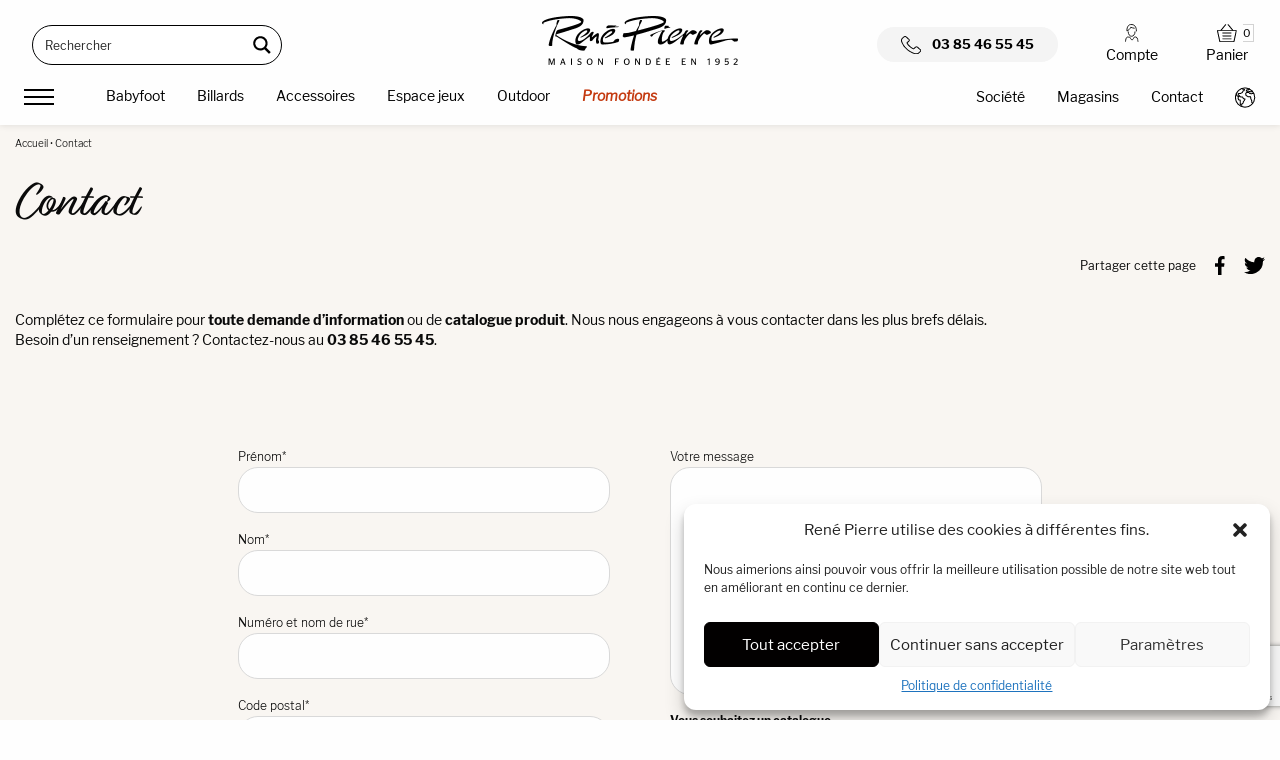

--- FILE ---
content_type: text/html; charset=UTF-8
request_url: https://www.rene-pierre.fr/contact?demande=Queue%20de%20billard%20Cuetec%20cobra%20verte
body_size: 25505
content:
<!doctype html><html
class=no-js lang=fr-FR ><head><meta
charset="UTF-8"><meta
name="viewport" content="width=device-width, initial-scale=1.0"><meta
name='robots' content='index, follow, max-image-preview:large, max-snippet:-1, max-video-preview:-1'><title>Contact | René Pierre</title><link
rel=canonical href=https://www.rene-pierre.fr/contact/ ><meta
property="og:locale" content="fr_FR"><meta
property="og:type" content="article"><meta
property="og:title" content="Contact | René Pierre"><meta
property="og:url" content="https://www.rene-pierre.fr/contact/"><meta
property="og:site_name" content="René Pierre"><meta
property="article:publisher" content="https://fr-fr.facebook.com/Ren-Pierre-Billard-Baby-Foot-159032904119062/"><meta
property="article:modified_time" content="2023-03-22T07:34:20+00:00"><meta
name="twitter:card" content="summary_large_image"><meta
name="twitter:site" content="@babyfootrp"> <script type=application/ld+json class=yoast-schema-graph>{"@context":"https://schema.org","@graph":[{"@type":"WebPage","@id":"https://www.rene-pierre.fr/contact/","url":"https://www.rene-pierre.fr/contact/","name":"Contact | René Pierre","isPartOf":{"@id":"https://www.rene-pierre.fr/#website"},"datePublished":"2023-02-07T09:14:20+00:00","dateModified":"2023-03-22T07:34:20+00:00","breadcrumb":{"@id":"https://www.rene-pierre.fr/contact/#breadcrumb"},"inLanguage":"fr-FR","potentialAction":[{"@type":"ReadAction","target":["https://www.rene-pierre.fr/contact/"]}]},{"@type":"BreadcrumbList","@id":"https://www.rene-pierre.fr/contact/#breadcrumb","itemListElement":[{"@type":"ListItem","position":1,"name":"Accueil","item":"https://www.rene-pierre.fr/"},{"@type":"ListItem","position":2,"name":"Contact"}]},{"@type":"WebSite","@id":"https://www.rene-pierre.fr/#website","url":"https://www.rene-pierre.fr/","name":"René Pierre","description":"René Pierre","publisher":{"@id":"https://www.rene-pierre.fr/#organization"},"potentialAction":[{"@type":"SearchAction","target":{"@type":"EntryPoint","urlTemplate":"https://www.rene-pierre.fr/?s={search_term_string}"},"query-input":"required name=search_term_string"}],"inLanguage":"fr-FR"},{"@type":"Organization","@id":"https://www.rene-pierre.fr/#organization","name":"René Pierre","url":"https://www.rene-pierre.fr/","logo":{"@type":"ImageObject","inLanguage":"fr-FR","@id":"https://www.rene-pierre.fr/#/schema/logo/image/","url":"https://www.rene-pierre.fr/wp-content/uploads/2023/01/logo-rene-pierre.png","contentUrl":"https://www.rene-pierre.fr/wp-content/uploads/2023/01/logo-rene-pierre.png","width":392,"height":98,"caption":"René Pierre"},"image":{"@id":"https://www.rene-pierre.fr/#/schema/logo/image/"},"sameAs":["https://fr-fr.facebook.com/Ren-Pierre-Billard-Baby-Foot-159032904119062/","https://twitter.com/babyfootrp","https://www.instagram.com/renepierre_/"]}]}</script> <link
rel=dns-prefetch href=//ajax.googleapis.com><link
rel=dns-prefetch href=//www.google.com><link
rel=dns-prefetch href=//use.fontawesome.com><link
rel=dns-prefetch href=//cdn.jsdelivr.net><link
rel=stylesheet href=https://www.rene-pierre.fr/wp-content/cache/minify/cf69a.css media=all><link
rel=stylesheet id=alma-widget-block-frontend-cdn-css href='https://cdn.jsdelivr.net/npm/@alma/widgets@4.X.X/dist/widgets.min.css?ver=4.x.x' type=text/css media=all><style id=global-styles-inline-css>/*<![CDATA[*/body{--wp--preset--color--black:#000;--wp--preset--color--cyan-bluish-gray:#abb8c3;--wp--preset--color--white:#fff;--wp--preset--color--pale-pink:#f78da7;--wp--preset--color--vivid-red:#cf2e2e;--wp--preset--color--luminous-vivid-orange:#ff6900;--wp--preset--color--luminous-vivid-amber:#fcb900;--wp--preset--color--light-green-cyan:#7bdcb5;--wp--preset--color--vivid-green-cyan:#00d084;--wp--preset--color--pale-cyan-blue:#8ed1fc;--wp--preset--color--vivid-cyan-blue:#0693e3;--wp--preset--color--vivid-purple:#9b51e0;--wp--preset--color--primary:#1779ba;--wp--preset--color--secondary:#767676;--wp--preset--color--success:#3adb76;--wp--preset--color--warning:#ffae00;--wp--preset--color--alert:#cc4b37;--wp--preset--gradient--vivid-cyan-blue-to-vivid-purple:linear-gradient(135deg,rgba(6,147,227,1) 0%,rgb(155,81,224) 100%);--wp--preset--gradient--light-green-cyan-to-vivid-green-cyan:linear-gradient(135deg,rgb(122,220,180) 0%,rgb(0,208,130) 100%);--wp--preset--gradient--luminous-vivid-amber-to-luminous-vivid-orange:linear-gradient(135deg,rgba(252,185,0,1) 0%,rgba(255,105,0,1) 100%);--wp--preset--gradient--luminous-vivid-orange-to-vivid-red:linear-gradient(135deg,rgba(255,105,0,1) 0%,rgb(207,46,46) 100%);--wp--preset--gradient--very-light-gray-to-cyan-bluish-gray:linear-gradient(135deg,rgb(238,238,238) 0%,rgb(169,184,195) 100%);--wp--preset--gradient--cool-to-warm-spectrum:linear-gradient(135deg,rgb(74,234,220) 0%,rgb(151,120,209) 20%,rgb(207,42,186) 40%,rgb(238,44,130) 60%,rgb(251,105,98) 80%,rgb(254,248,76) 100%);--wp--preset--gradient--blush-light-purple:linear-gradient(135deg,rgb(255,206,236) 0%,rgb(152,150,240) 100%);--wp--preset--gradient--blush-bordeaux:linear-gradient(135deg,rgb(254,205,165) 0%,rgb(254,45,45) 50%,rgb(107,0,62) 100%);--wp--preset--gradient--luminous-dusk:linear-gradient(135deg,rgb(255,203,112) 0%,rgb(199,81,192) 50%,rgb(65,88,208) 100%);--wp--preset--gradient--pale-ocean:linear-gradient(135deg,rgb(255,245,203) 0%,rgb(182,227,212) 50%,rgb(51,167,181) 100%);--wp--preset--gradient--electric-grass:linear-gradient(135deg,rgb(202,248,128) 0%,rgb(113,206,126) 100%);--wp--preset--gradient--midnight:linear-gradient(135deg,rgb(2,3,129) 0%,rgb(40,116,252) 100%);--wp--preset--duotone--dark-grayscale:url('#wp-duotone-dark-grayscale');--wp--preset--duotone--grayscale:url('#wp-duotone-grayscale');--wp--preset--duotone--purple-yellow:url('#wp-duotone-purple-yellow');--wp--preset--duotone--blue-red:url('#wp-duotone-blue-red');--wp--preset--duotone--midnight:url('#wp-duotone-midnight');--wp--preset--duotone--magenta-yellow:url('#wp-duotone-magenta-yellow');--wp--preset--duotone--purple-green:url('#wp-duotone-purple-green');--wp--preset--duotone--blue-orange:url('#wp-duotone-blue-orange');--wp--preset--font-size--small:13px;--wp--preset--font-size--medium:20px;--wp--preset--font-size--large:36px;--wp--preset--font-size--x-large:42px;--wp--preset--spacing--20:0.44rem;--wp--preset--spacing--30:0.67rem;--wp--preset--spacing--40:1rem;--wp--preset--spacing--50:1.5rem;--wp--preset--spacing--60:2.25rem;--wp--preset--spacing--70:3.38rem;--wp--preset--spacing--80:5.06rem;--wp--preset--shadow--natural:6px 6px 9px rgba(0, 0, 0, 0.2);--wp--preset--shadow--deep:12px 12px 50px rgba(0, 0, 0, 0.4);--wp--preset--shadow--sharp:6px 6px 0px rgba(0, 0, 0, 0.2);--wp--preset--shadow--outlined:6px 6px 0px -3px rgba(255, 255, 255, 1), 6px 6px rgba(0, 0, 0, 1);--wp--preset--shadow--crisp:6px 6px 0px rgba(0, 0, 0, 1)}:where(.is-layout-flex){gap:0.5em}body .is-layout-flow>.alignleft{float:left;margin-inline-start:0;margin-inline-end:2em}body .is-layout-flow>.alignright{float:right;margin-inline-start:2em;margin-inline-end:0}body .is-layout-flow>.aligncenter{margin-left:auto !important;margin-right:auto !important}body .is-layout-constrained>.alignleft{float:left;margin-inline-start:0;margin-inline-end:2em}body .is-layout-constrained>.alignright{float:right;margin-inline-start:2em;margin-inline-end:0}body .is-layout-constrained>.aligncenter{margin-left:auto !important;margin-right:auto !important}body .is-layout-constrained>:where(:not(.alignleft):not(.alignright):not(.alignfull)){max-width:var(--wp--style--global--content-size);margin-left:auto !important;margin-right:auto !important}body .is-layout-constrained>.alignwide{max-width:var(--wp--style--global--wide-size)}body .is-layout-flex{display:flex}body .is-layout-flex{flex-wrap:wrap;align-items:center}body .is-layout-flex>*{margin:0}:where(.wp-block-columns.is-layout-flex){gap:2em}.has-black-color{color:var(--wp--preset--color--black) !important}.has-cyan-bluish-gray-color{color:var(--wp--preset--color--cyan-bluish-gray) !important}.has-white-color{color:var(--wp--preset--color--white) !important}.has-pale-pink-color{color:var(--wp--preset--color--pale-pink) !important}.has-vivid-red-color{color:var(--wp--preset--color--vivid-red) !important}.has-luminous-vivid-orange-color{color:var(--wp--preset--color--luminous-vivid-orange) !important}.has-luminous-vivid-amber-color{color:var(--wp--preset--color--luminous-vivid-amber) !important}.has-light-green-cyan-color{color:var(--wp--preset--color--light-green-cyan) !important}.has-vivid-green-cyan-color{color:var(--wp--preset--color--vivid-green-cyan) !important}.has-pale-cyan-blue-color{color:var(--wp--preset--color--pale-cyan-blue) !important}.has-vivid-cyan-blue-color{color:var(--wp--preset--color--vivid-cyan-blue) !important}.has-vivid-purple-color{color:var(--wp--preset--color--vivid-purple) !important}.has-black-background-color{background-color:var(--wp--preset--color--black) !important}.has-cyan-bluish-gray-background-color{background-color:var(--wp--preset--color--cyan-bluish-gray) !important}.has-white-background-color{background-color:var(--wp--preset--color--white) !important}.has-pale-pink-background-color{background-color:var(--wp--preset--color--pale-pink) !important}.has-vivid-red-background-color{background-color:var(--wp--preset--color--vivid-red) !important}.has-luminous-vivid-orange-background-color{background-color:var(--wp--preset--color--luminous-vivid-orange) !important}.has-luminous-vivid-amber-background-color{background-color:var(--wp--preset--color--luminous-vivid-amber) !important}.has-light-green-cyan-background-color{background-color:var(--wp--preset--color--light-green-cyan) !important}.has-vivid-green-cyan-background-color{background-color:var(--wp--preset--color--vivid-green-cyan) !important}.has-pale-cyan-blue-background-color{background-color:var(--wp--preset--color--pale-cyan-blue) !important}.has-vivid-cyan-blue-background-color{background-color:var(--wp--preset--color--vivid-cyan-blue) !important}.has-vivid-purple-background-color{background-color:var(--wp--preset--color--vivid-purple) !important}.has-black-border-color{border-color:var(--wp--preset--color--black) !important}.has-cyan-bluish-gray-border-color{border-color:var(--wp--preset--color--cyan-bluish-gray) !important}.has-white-border-color{border-color:var(--wp--preset--color--white) !important}.has-pale-pink-border-color{border-color:var(--wp--preset--color--pale-pink) !important}.has-vivid-red-border-color{border-color:var(--wp--preset--color--vivid-red) !important}.has-luminous-vivid-orange-border-color{border-color:var(--wp--preset--color--luminous-vivid-orange) !important}.has-luminous-vivid-amber-border-color{border-color:var(--wp--preset--color--luminous-vivid-amber) !important}.has-light-green-cyan-border-color{border-color:var(--wp--preset--color--light-green-cyan) !important}.has-vivid-green-cyan-border-color{border-color:var(--wp--preset--color--vivid-green-cyan) !important}.has-pale-cyan-blue-border-color{border-color:var(--wp--preset--color--pale-cyan-blue) !important}.has-vivid-cyan-blue-border-color{border-color:var(--wp--preset--color--vivid-cyan-blue) !important}.has-vivid-purple-border-color{border-color:var(--wp--preset--color--vivid-purple) !important}.has-vivid-cyan-blue-to-vivid-purple-gradient-background{background:var(--wp--preset--gradient--vivid-cyan-blue-to-vivid-purple) !important}.has-light-green-cyan-to-vivid-green-cyan-gradient-background{background:var(--wp--preset--gradient--light-green-cyan-to-vivid-green-cyan) !important}.has-luminous-vivid-amber-to-luminous-vivid-orange-gradient-background{background:var(--wp--preset--gradient--luminous-vivid-amber-to-luminous-vivid-orange) !important}.has-luminous-vivid-orange-to-vivid-red-gradient-background{background:var(--wp--preset--gradient--luminous-vivid-orange-to-vivid-red) !important}.has-very-light-gray-to-cyan-bluish-gray-gradient-background{background:var(--wp--preset--gradient--very-light-gray-to-cyan-bluish-gray) !important}.has-cool-to-warm-spectrum-gradient-background{background:var(--wp--preset--gradient--cool-to-warm-spectrum) !important}.has-blush-light-purple-gradient-background{background:var(--wp--preset--gradient--blush-light-purple) !important}.has-blush-bordeaux-gradient-background{background:var(--wp--preset--gradient--blush-bordeaux) !important}.has-luminous-dusk-gradient-background{background:var(--wp--preset--gradient--luminous-dusk) !important}.has-pale-ocean-gradient-background{background:var(--wp--preset--gradient--pale-ocean) !important}.has-electric-grass-gradient-background{background:var(--wp--preset--gradient--electric-grass) !important}.has-midnight-gradient-background{background:var(--wp--preset--gradient--midnight) !important}.has-small-font-size{font-size:var(--wp--preset--font-size--small) !important}.has-medium-font-size{font-size:var(--wp--preset--font-size--medium) !important}.has-large-font-size{font-size:var(--wp--preset--font-size--large) !important}.has-x-large-font-size{font-size:var(--wp--preset--font-size--x-large) !important}.wp-block-navigation a:where(:not(.wp-element-button)){color:inherit}:where(.wp-block-columns.is-layout-flex){gap:2em}.wp-block-pullquote{font-size:1.5em;line-height:1.6}/*]]>*/</style><link
rel=stylesheet href=https://www.rene-pierre.fr/wp-content/cache/minify/4c431.css media=all><style id=woocommerce-inline-inline-css>.woocommerce form .form-row
.required{visibility:visible}</style><link
rel=stylesheet href=https://www.rene-pierre.fr/wp-content/cache/minify/81bd5.css media=all> <script type=text/template id=tmpl-variation-template>
	<div class=woocommerce-variation-description>{{{ data.variation.variation_description }}}</div>
	<div class=woocommerce-variation-price>{{{ data.variation.price_html }}}</div>
	<div class=woocommerce-variation-availability>{{{ data.variation.availability_html }}}</div>
</script> <script type=text/template id=tmpl-unavailable-variation-template>
	<p>Désolé, ce produit n&rsquo;est pas disponible. Veuillez choisir une combinaison différente.</p>
</script> <script src='https://ajax.googleapis.com/ajax/libs/jquery/3.6.3/jquery.min.js?ver=3.6.3' id=jquery-js></script> <link
rel=alternate type=application/json+oembed href="https://www.rene-pierre.fr/wp-json/oembed/1.0/embed?url=https%3A%2F%2Fwww.rene-pierre.fr%2Fcontact%2F"><link
rel=alternate type=text/xml+oembed href="https://www.rene-pierre.fr/wp-json/oembed/1.0/embed?url=https%3A%2F%2Fwww.rene-pierre.fr%2Fcontact%2F&#038;format=xml"><style>.cmplz-hidden{display:none !important}</style><noscript><style>.woocommerce-product-gallery{opacity:1 !important}</style></noscript><link
rel=icon href=https://www.rene-pierre.fr/wp-content/uploads/2023/01/cropped-logo-rene-pierre-150x150.png sizes=32x32><link
rel=icon href=https://www.rene-pierre.fr/wp-content/uploads/2023/01/cropped-logo-rene-pierre-300x300.png sizes=192x192><link
rel=apple-touch-icon href=https://www.rene-pierre.fr/wp-content/uploads/2023/01/cropped-logo-rene-pierre-300x300.png><meta
name="msapplication-TileImage" content="https://www.rene-pierre.fr/wp-content/uploads/2023/01/cropped-logo-rene-pierre-300x300.png"><link
rel=stylesheet href=https://use.typekit.net/lkm2gxs.css> <script async src="https://www.googletagmanager.com/gtag/js?id=AW-1029284661"></script> <script>window.dataLayer=window.dataLayer||[];function gtag(){dataLayer.push(arguments);}
gtag('js',new Date());gtag('consent','default',{'ad_storage':'denied','analytics_storage':'denied'});gtag('config','AW-1029284661',{'allow_enhanced_conversions':true});</script> <link
rel=stylesheet href=https://www.rene-pierre.fr/wp-content/cache/minify/7cff0.css media=all><style id=asp-instance-1>div[id*='ajaxsearchpro1_'] div.asp_loader,div[id*='ajaxsearchpro1_'] div.asp_loader
*{box-sizing:border-box !important;margin:0;padding:0;box-shadow:none}div[id*='ajaxsearchpro1_'] div.asp_loader{box-sizing:border-box;display:flex;flex:0 1 auto;flex-direction:column;flex-grow:0;flex-shrink:0;flex-basis:28px;max-width:100%;max-height:100%;align-items:center;justify-content:center}div[id*='ajaxsearchpro1_'] div.asp_loader-inner{width:100%;margin:0
auto;text-align:center;height:100%}@-webkit-keyframes rotate-simple{0%{-webkit-transform:rotate(0deg);transform:rotate(0deg)}50%{-webkit-transform:rotate(180deg);transform:rotate(180deg)}100%{-webkit-transform:rotate(360deg);transform:rotate(360deg)}}@keyframes rotate-simple{0%{-webkit-transform:rotate(0deg);transform:rotate(0deg)}50%{-webkit-transform:rotate(180deg);transform:rotate(180deg)}100%{-webkit-transform:rotate(360deg);transform:rotate(360deg)}}div[id*='ajaxsearchpro1_'] div.asp_simple-circle{margin:0;height:100%;width:100%;animation:rotate-simple 0.8s infinite linear;-webkit-animation:rotate-simple 0.8s infinite linear;border:4px
solid rgb(255,255,255);border-right-color:transparent;border-radius:50%;box-sizing:border-box}div[id*='ajaxsearchprores1_'] .asp_res_loader div.asp_loader,div[id*='ajaxsearchprores1_'] .asp_res_loader div.asp_loader
*{box-sizing:border-box !important;margin:0;padding:0;box-shadow:none}div[id*='ajaxsearchprores1_'] .asp_res_loader
div.asp_loader{box-sizing:border-box;display:flex;flex:0 1 auto;flex-direction:column;flex-grow:0;flex-shrink:0;flex-basis:28px;max-width:100%;max-height:100%;align-items:center;justify-content:center}div[id*='ajaxsearchprores1_'] .asp_res_loader div.asp_loader-inner{width:100%;margin:0
auto;text-align:center;height:100%}@-webkit-keyframes rotate-simple{0%{-webkit-transform:rotate(0deg);transform:rotate(0deg)}50%{-webkit-transform:rotate(180deg);transform:rotate(180deg)}100%{-webkit-transform:rotate(360deg);transform:rotate(360deg)}}@keyframes rotate-simple{0%{-webkit-transform:rotate(0deg);transform:rotate(0deg)}50%{-webkit-transform:rotate(180deg);transform:rotate(180deg)}100%{-webkit-transform:rotate(360deg);transform:rotate(360deg)}}div[id*='ajaxsearchprores1_'] .asp_res_loader div.asp_simple-circle{margin:0;height:100%;width:100%;animation:rotate-simple 0.8s infinite linear;-webkit-animation:rotate-simple 0.8s infinite linear;border:4px
solid rgb(255,255,255);border-right-color:transparent;border-radius:50%;box-sizing:border-box}#ajaxsearchpro1_1 div.asp_loader,#ajaxsearchpro1_2 div.asp_loader,#ajaxsearchpro1_1 div.asp_loader *,#ajaxsearchpro1_2 div.asp_loader
*{box-sizing:border-box !important;margin:0;padding:0;box-shadow:none}#ajaxsearchpro1_1 div.asp_loader,#ajaxsearchpro1_2
div.asp_loader{box-sizing:border-box;display:flex;flex:0 1 auto;flex-direction:column;flex-grow:0;flex-shrink:0;flex-basis:28px;max-width:100%;max-height:100%;align-items:center;justify-content:center}#ajaxsearchpro1_1 div.asp_loader-inner,#ajaxsearchpro1_2 div.asp_loader-inner{width:100%;margin:0
auto;text-align:center;height:100%}@-webkit-keyframes rotate-simple{0%{-webkit-transform:rotate(0deg);transform:rotate(0deg)}50%{-webkit-transform:rotate(180deg);transform:rotate(180deg)}100%{-webkit-transform:rotate(360deg);transform:rotate(360deg)}}@keyframes rotate-simple{0%{-webkit-transform:rotate(0deg);transform:rotate(0deg)}50%{-webkit-transform:rotate(180deg);transform:rotate(180deg)}100%{-webkit-transform:rotate(360deg);transform:rotate(360deg)}}#ajaxsearchpro1_1 div.asp_simple-circle,#ajaxsearchpro1_2 div.asp_simple-circle{margin:0;height:100%;width:100%;animation:rotate-simple 0.8s infinite linear;-webkit-animation:rotate-simple 0.8s infinite linear;border:4px
solid rgb(255,255,255);border-right-color:transparent;border-radius:50%;box-sizing:border-box}@-webkit-keyframes
asp_an_fadeInDown{0%{opacity:0;-webkit-transform:translateY(-20px)}100%{opacity:1;-webkit-transform:translateY(0)}}@keyframes
asp_an_fadeInDown{0%{opacity:0;transform:translateY(-20px)}100%{opacity:1;transform:translateY(0)}}.asp_an_fadeInDown{-webkit-animation-name:asp_an_fadeInDown;animation-name:asp_an_fadeInDown}div.asp_r.asp_r_1,div.asp_r.asp_r_1 *,div.asp_m.asp_m_1,div.asp_m.asp_m_1 *,div.asp_s.asp_s_1,div.asp_s.asp_s_1
*{-webkit-box-sizing:content-box;-moz-box-sizing:content-box;-ms-box-sizing:content-box;-o-box-sizing:content-box;box-sizing:content-box;border:0;border-radius:0;text-transform:none;text-shadow:none;box-shadow:none;text-decoration:none;text-align:left;letter-spacing:normal}div.asp_r.asp_r_1,div.asp_m.asp_m_1,div.asp_s.asp_s_1{-webkit-box-sizing:border-box;-moz-box-sizing:border-box;-ms-box-sizing:border-box;-o-box-sizing:border-box;box-sizing:border-box}div.asp_r.asp_r_1,div.asp_r.asp_r_1 *,div.asp_m.asp_m_1,div.asp_m.asp_m_1 *,div.asp_s.asp_s_1,div.asp_s.asp_s_1
*{padding:0;margin:0}.wpdreams_clear{clear:both}.asp_w_container_1{width:250px}#ajaxsearchpro1_1,#ajaxsearchpro1_2,div.asp_m.asp_m_1{width:100%;height:auto;max-height:none;border-radius:5px;background:#d1eaff;margin-top:0;margin-bottom:0;background-image:-moz-radial-gradient(center,ellipse cover,rgb(255,255,255),rgb(255,255,255));background-image:-webkit-gradient(radial,center center,0px,center center,100%,rgb(255,255,255),rgb(255,255,255));background-image:-webkit-radial-gradient(center,ellipse cover,rgb(255,255,255),rgb(255,255,255));background-image:-o-radial-gradient(center,ellipse cover,rgb(255,255,255),rgb(255,255,255));background-image:-ms-radial-gradient(center,ellipse cover,rgb(255,255,255),rgb(255,255,255));background-image:radial-gradient(ellipse at center,rgb(255,255,255),rgb(255,255,255));overflow:hidden;border:1px
solid rgb(0,0,0);border-radius:30px 30px 30px 30px;box-shadow:none}@media only screen and (min-width:641px) and (max-width:1024px){.asp_w_container_1{width:170px}div.asp_main_container.asp_w+[id*=asp-try-1]{width:170px}}@media only screen and (max-width:640px){.asp_w_container_1{width:100%}div.asp_main_container.asp_w+[id*=asp-try-1]{width:100%}}#ajaxsearchpro1_1 .probox,#ajaxsearchpro1_2 .probox,div.asp_m.asp_m_1
.probox{margin:1px;height:36px;background:transparent;border:0
solid rgb(104,174,199);border-radius:0;box-shadow:none}p[id*=asp-try-1]{color:rgb(85,85,85) !important;display:block}div.asp_main_container+[id*=asp-try-1]{width:250px}p[id*=asp-try-1] a{color:rgb(255,181,86) !important}p[id*=asp-try-1] a:after{color:rgb(85,85,85) !important;display:inline;content:','}p[id*=asp-try-1] a:last-child:after{display:none}#ajaxsearchpro1_1 .probox .proinput,#ajaxsearchpro1_2 .probox .proinput,div.asp_m.asp_m_1 .probox
.proinput{font-weight:normal;font-family:inherit;color:rgb(0,0,0);font-size:12px;line-height:15px;text-shadow:none;line-height:normal;flex-grow:1;order:5;-webkit-flex-grow:1;-webkit-order:5}#ajaxsearchpro1_1 .probox .proinput input.orig,#ajaxsearchpro1_2 .probox .proinput input.orig,div.asp_m.asp_m_1 .probox .proinput
input.orig{font-weight:normal;font-family:inherit;color:rgb(0,0,0);font-size:12px;line-height:15px;text-shadow:none;line-height:normal;border:0;box-shadow:none;height:36px;position:relative;z-index:2;padding:0
!important;padding-top:2px !important;margin:-1px 0 0 -4px !important;width:100%;background:transparent !important}#ajaxsearchpro1_1 .probox .proinput input.autocomplete,#ajaxsearchpro1_2 .probox .proinput input.autocomplete,div.asp_m.asp_m_1 .probox .proinput
input.autocomplete{font-weight:normal;font-family:inherit;color:rgb(0,0,0);font-size:12px;line-height:15px;text-shadow:none;line-height:normal;opacity:0.25;height:36px;display:block;position:relative;z-index:1;padding:0
!important;margin:-1px 0 0 -4px !important;margin-top:-36px !important;width:100%;background:transparent !important}.rtl #ajaxsearchpro1_1 .probox .proinput input.orig,.rtl #ajaxsearchpro1_2 .probox .proinput input.orig,.rtl #ajaxsearchpro1_1 .probox .proinput input.autocomplete,.rtl #ajaxsearchpro1_2 .probox .proinput input.autocomplete,.rtl div.asp_m.asp_m_1 .probox .proinput input.orig,.rtl div.asp_m.asp_m_1 .probox .proinput
input.autocomplete{font-weight:normal;font-family:inherit;color:rgb(0,0,0);font-size:12px;line-height:15px;text-shadow:none;line-height:normal;direction:rtl;text-align:right}.rtl #ajaxsearchpro1_1 .probox .proinput,.rtl #ajaxsearchpro1_2 .probox .proinput,.rtl div.asp_m.asp_m_1 .probox
.proinput{margin-right:2px}.rtl #ajaxsearchpro1_1 .probox .proloading,.rtl #ajaxsearchpro1_1 .probox .proclose,.rtl #ajaxsearchpro1_2 .probox .proloading,.rtl #ajaxsearchpro1_2 .probox .proclose,.rtl div.asp_m.asp_m_1 .probox .proloading,.rtl div.asp_m.asp_m_1 .probox
.proclose{order:3}div.asp_m.asp_m_1 .probox .proinput input.orig::-webkit-input-placeholder{font-weight:normal;font-family:inherit;color:rgb(0,0,0);font-size:12px;text-shadow:none;opacity:0.85}div.asp_m.asp_m_1 .probox .proinput input.orig::-moz-placeholder{font-weight:normal;font-family:inherit;color:rgb(0,0,0);font-size:12px;text-shadow:none;opacity:0.85}div.asp_m.asp_m_1 .probox .proinput input.orig:-ms-input-placeholder{font-weight:normal;font-family:inherit;color:rgb(0,0,0);font-size:12px;text-shadow:none;opacity:0.85}div.asp_m.asp_m_1 .probox .proinput input.orig:-moz-placeholder{font-weight:normal;font-family:inherit;color:rgb(0,0,0);font-size:12px;text-shadow:none;opacity:0.85;line-height:normal !important}#ajaxsearchpro1_1 .probox .proinput input.autocomplete,#ajaxsearchpro1_2 .probox .proinput input.autocomplete,div.asp_m.asp_m_1 .probox .proinput
input.autocomplete{font-weight:normal;font-family:inherit;color:rgb(0,0,0);font-size:12px;line-height:15px;text-shadow:none;line-height:normal;border:0;box-shadow:none}#ajaxsearchpro1_1 .probox .proloading,#ajaxsearchpro1_1 .probox .proclose,#ajaxsearchpro1_1 .probox .promagnifier,#ajaxsearchpro1_1 .probox .prosettings,#ajaxsearchpro1_2 .probox .proloading,#ajaxsearchpro1_2 .probox .proclose,#ajaxsearchpro1_2 .probox .promagnifier,#ajaxsearchpro1_2 .probox .prosettings,div.asp_m.asp_m_1 .probox .proloading,div.asp_m.asp_m_1 .probox .proclose,div.asp_m.asp_m_1 .probox .promagnifier,div.asp_m.asp_m_1 .probox
.prosettings{width:36px;height:36px;flex:0 0 36px;flex-grow:0;order:7;-webkit-flex:0 0 36px;-webkit-flex-grow:0;-webkit-order:7}#ajaxsearchpro1_1 .probox .proclose svg,#ajaxsearchpro1_2 .probox .proclose svg,div.asp_m.asp_m_1 .probox .proclose
svg{fill:rgb(254,254,254);background:rgb(51,51,51);box-shadow:0 0 0 2px rgba(255,255,255,0.9)}#ajaxsearchpro1_1 .probox .proloading,#ajaxsearchpro1_2 .probox .proloading,div.asp_m.asp_m_1 .probox
.proloading{width:36px;height:36px;min-width:36px;min-height:36px;max-width:36px;max-height:36px}#ajaxsearchpro1_1 .probox .proloading .asp_loader,#ajaxsearchpro1_2 .probox .proloading .asp_loader,div.asp_m.asp_m_1 .probox .proloading
.asp_loader{width:32px;height:32px;min-width:32px;min-height:32px;max-width:32px;max-height:32px}#ajaxsearchpro1_1 .probox .promagnifier,#ajaxsearchpro1_2 .probox .promagnifier,div.asp_m.asp_m_1 .probox
.promagnifier{width:auto;height:36px;flex:0 0 auto;order:7;-webkit-flex:0 0 auto;-webkit-order:7}div.asp_m.asp_m_1 .probox .promagnifier:focus-visible{outline:black outset}#ajaxsearchpro1_1 .probox .promagnifier .innericon,#ajaxsearchpro1_2 .probox .promagnifier .innericon,div.asp_m.asp_m_1 .probox .promagnifier
.innericon{display:block;width:36px;height:36px;float:right}#ajaxsearchpro1_1 .probox .promagnifier .asp_text_button,#ajaxsearchpro1_2 .probox .promagnifier .asp_text_button,div.asp_m.asp_m_1 .probox .promagnifier
.asp_text_button{display:block;width:auto;height:36px;float:right;margin:0;padding:0
10px 0 2px;font-weight:normal;font-family:inherit;color:rgb(0,0,0);font-size:15px;line-height:auto;text-shadow:none;line-height:36px}#ajaxsearchpro1_1 .probox .promagnifier .innericon svg,#ajaxsearchpro1_2 .probox .promagnifier .innericon svg,div.asp_m.asp_m_1 .probox .promagnifier .innericon
svg{fill:rgb(0,0,0)}#ajaxsearchpro1_1 .probox .prosettings .innericon svg,#ajaxsearchpro1_2 .probox .prosettings .innericon svg,div.asp_m.asp_m_1 .probox .prosettings .innericon
svg{fill:rgb(0,0,0)}#ajaxsearchpro1_1 .probox .promagnifier,#ajaxsearchpro1_2 .probox .promagnifier,div.asp_m.asp_m_1 .probox
.promagnifier{width:36px;height:36px;background:transparent;background-position:center center;background-repeat:no-repeat;order:11;-webkit-order:11;float:right;border:0
solid rgb(0,0,0);border-radius:0;box-shadow:0 0 0 0 rgba(255,255,255,0.61);cursor:pointer;background-size:100% 100%;background-position:center center;background-repeat:no-repeat;cursor:pointer}#ajaxsearchpro1_1 .probox .prosettings,#ajaxsearchpro1_2 .probox .prosettings,div.asp_m.asp_m_1 .probox
.prosettings{width:36px;height:36px;background:transparent;background-position:center center;background-repeat:no-repeat;order:2;-webkit-order:2;float:left;border:0
solid rgb(104,174,199);border-radius:0;box-shadow:none;cursor:pointer;background-size:100% 100%;align-self:flex-end}#ajaxsearchprores1_1,#ajaxsearchprores1_2,div.asp_r.asp_r_1{position:absolute;z-index:11000;width:600px;margin:12px
0 0 0}@media only screen and (min-width:641px) and (max-width:1024px){#ajaxsearchprores1_1,#ajaxsearchprores1_2,div.asp_r.asp_r_1{width:auto}}@media only screen and (max-width:640px){#ajaxsearchprores1_1,#ajaxsearchprores1_2,div.asp_r.asp_r_1{width:auto}}#ajaxsearchprores1_1 .asp_nores,#ajaxsearchprores1_2 .asp_nores,div.asp_r.asp_r_1
.asp_nores{border:0
solid rgb(0,0,0);border-radius:0;box-shadow:0 5px 5px -5px #dfdfdf;padding:6px
12px 6px 12px;margin:0;font-weight:normal;font-family:inherit;color:rgba(74,74,74,1);font-size:1rem;line-height:1.2rem;text-shadow:none;font-weight:normal;background:rgb(255,255,255)}#ajaxsearchprores1_1 .asp_nores .asp_nores_kw_suggestions,#ajaxsearchprores1_2 .asp_nores .asp_nores_kw_suggestions,div.asp_r.asp_r_1 .asp_nores
.asp_nores_kw_suggestions{color:rgba(234,67,53,1);font-weight:normal}#ajaxsearchprores1_1 .asp_nores .asp_keyword,#ajaxsearchprores1_2 .asp_nores .asp_keyword,div.asp_r.asp_r_1 .asp_nores
.asp_keyword{padding:0
8px 0 0;cursor:pointer;color:rgba(20,84,169,1);font-weight:bold}#ajaxsearchprores1_1 .asp_results_top,#ajaxsearchprores1_2 .asp_results_top,div.asp_r.asp_r_1
.asp_results_top{background:rgb(255,255,255);border:1px
none rgb(81,81,81);border-radius:0;padding:6px
12px 6px 12px;margin:0
0 4px 0;text-align:center;font-weight:normal;font-family:"Open Sans";color:rgb(81,81,81);font-size:13px;line-height:16px;text-shadow:none}#ajaxsearchprores1_1 .results .item,#ajaxsearchprores1_2 .results .item,div.asp_r.asp_r_1 .results
.item{height:auto;background:rgb(255,255,255)}#ajaxsearchprores1_1 .results .item.hovered,#ajaxsearchprores1_2 .results .item.hovered,div.asp_r.asp_r_1 .results
.item.hovered{background-image:-moz-radial-gradient(center,ellipse cover,rgb(244,244,244),rgb(246,246,246));background-image:-webkit-gradient(radial,center center,0px,center center,100%,rgb(244,244,244),rgb(246,246,246));background-image:-webkit-radial-gradient(center,ellipse cover,rgb(244,244,244),rgb(246,246,246));background-image:-o-radial-gradient(center,ellipse cover,rgb(244,244,244),rgb(246,246,246));background-image:-ms-radial-gradient(center,ellipse cover,rgb(244,244,244),rgb(246,246,246));background-image:radial-gradient(ellipse at center,rgb(244,244,244),rgb(246,246,246))}#ajaxsearchprores1_1 .results .item .asp_image,#ajaxsearchprores1_2 .results .item .asp_image,div.asp_r.asp_r_1 .results .item
.asp_image{background-size:cover;background-repeat:no-repeat}#ajaxsearchprores1_1 .results .item .asp_item_overlay_img,#ajaxsearchprores1_2 .results .item .asp_item_overlay_img,div.asp_r.asp_r_1 .results .item
.asp_item_overlay_img{background-size:cover;background-repeat:no-repeat}#ajaxsearchprores1_1 .results .item .asp_content,#ajaxsearchprores1_2 .results .item .asp_content,div.asp_r.asp_r_1 .results .item
.asp_content{overflow:hidden;background:transparent;margin:0;padding:0
10px}#ajaxsearchprores1_1 .results .item .asp_content h3,#ajaxsearchprores1_2 .results .item .asp_content h3,div.asp_r.asp_r_1 .results .item .asp_content
h3{margin:0;padding:0;display:inline-block;line-height:inherit;font-weight:bold;font-family:inherit;color:rgb(0,0,0);font-size:15px;line-height:20px;text-shadow:none}#ajaxsearchprores1_1 .results .item .asp_content h3 a,#ajaxsearchprores1_2 .results .item .asp_content h3 a,div.asp_r.asp_r_1 .results .item .asp_content h3
a{margin:0;padding:0;line-height:inherit;display:block;font-weight:bold;font-family:inherit;color:rgb(0,0,0);font-size:15px;line-height:20px;text-shadow:none}#ajaxsearchprores1_1 .results .item .asp_content h3 a:hover,#ajaxsearchprores1_2 .results .item .asp_content h3 a:hover,div.asp_r.asp_r_1 .results .item .asp_content h3 a:hover{font-weight:bold;font-family:inherit;color:rgb(0,0,0);font-size:15px;line-height:20px;text-shadow:none}#ajaxsearchprores1_1 .results .item div.etc,#ajaxsearchprores1_2 .results .item div.etc,div.asp_r.asp_r_1 .results .item
div.etc{padding:0;font-size:13px;line-height:1.3em;margin-bottom:6px}#ajaxsearchprores1_1 .results .item .etc .asp_author,#ajaxsearchprores1_2 .results .item .etc .asp_author,div.asp_r.asp_r_1 .results .item .etc
.asp_author{padding:0;font-weight:bold;font-family:inherit;color:rgb(161,161,161);font-size:12px;line-height:13px;text-shadow:none}#ajaxsearchprores1_1 .results .item .etc .asp_date,#ajaxsearchprores1_2 .results .item .etc .asp_date,div.asp_r.asp_r_1 .results .item .etc
.asp_date{margin:0
0 0 10px;padding:0;font-weight:normal;font-family:"Open Sans";color:rgb(173,173,173);font-size:12px;line-height:15px;text-shadow:none}#ajaxsearchprores1_1 .results .item div.asp_content,#ajaxsearchprores1_2 .results .item div.asp_content,div.asp_r.asp_r_1 .results .item
div.asp_content{margin:0;padding:0;font-weight:normal;font-family:inherit;color:rgb(74,74,74);font-size:13px;line-height:13px;text-shadow:none}#ajaxsearchprores1_1 span.highlighted,#ajaxsearchprores1_2 span.highlighted,div.asp_r.asp_r_1
span.highlighted{font-weight:bold;color:rgba(217,49,43,1);background-color:rgba(238,238,238,1)}#ajaxsearchprores1_1 p.showmore,#ajaxsearchprores1_2 p.showmore,div.asp_r.asp_r_1
p.showmore{text-align:center;font-weight:normal;font-family:inherit;color:rgb(255,181,86);font-size:12px;line-height:15px;text-shadow:none}#ajaxsearchprores1_1 p.showmore a,#ajaxsearchprores1_2 p.showmore a,div.asp_r.asp_r_1 p.showmore
a{font-weight:normal;font-family:inherit;color:rgb(255,181,86);font-size:12px;line-height:15px;text-shadow:none;padding:10px
5px;margin:0
auto;background:rgb(255,255,255);display:block;text-align:center}#ajaxsearchprores1_1 .asp_res_loader,#ajaxsearchprores1_2 .asp_res_loader,div.asp_r.asp_r_1
.asp_res_loader{background:rgb(255,255,255);height:200px;padding:10px}#ajaxsearchprores1_1.isotopic .asp_res_loader,#ajaxsearchprores1_2.isotopic .asp_res_loader,div.asp_r.asp_r_1.isotopic
.asp_res_loader{background:rgba(255,255,255,0)}#ajaxsearchprores1_1 .asp_res_loader .asp_loader,#ajaxsearchprores1_2 .asp_res_loader .asp_loader,div.asp_r.asp_r_1 .asp_res_loader
.asp_loader{height:200px;width:200px;margin:0
auto}div.asp_s.asp_s_1.searchsettings,div.asp_s.asp_s_1.searchsettings,div.asp_s.asp_s_1.searchsettings{direction:ltr;padding:0;background-image:-webkit-linear-gradient(185deg,rgb(0,0,0),rgb(0,0,0));background-image:-moz-linear-gradient(185deg,rgb(0,0,0),rgb(0,0,0));background-image:-o-linear-gradient(185deg,rgb(0,0,0),rgb(0,0,0));background-image:-ms-linear-gradient(185deg,rgb(0,0,0) 0,rgb(0,0,0) 100%);background-image:linear-gradient(185deg,rgb(0,0,0),rgb(0,0,0));box-shadow:none;;max-width:208px;z-index:2}div.asp_s.asp_s_1.searchsettings.asp_s,div.asp_s.asp_s_1.searchsettings.asp_s,div.asp_s.asp_s_1.searchsettings.asp_s{z-index:11001}#ajaxsearchprobsettings1_1.searchsettings,#ajaxsearchprobsettings1_2.searchsettings,div.asp_sb.asp_sb_1.searchsettings{max-width:none}div.asp_s.asp_s_1.searchsettings form,div.asp_s.asp_s_1.searchsettings form,div.asp_s.asp_s_1.searchsettings
form{display:flex}div.asp_sb.asp_sb_1.searchsettings form,div.asp_sb.asp_sb_1.searchsettings form,div.asp_sb.asp_sb_1.searchsettings
form{display:flex}#ajaxsearchprosettings1_1.searchsettings div.asp_option_label,#ajaxsearchprosettings1_2.searchsettings div.asp_option_label,#ajaxsearchprosettings1_1.searchsettings .asp_label,#ajaxsearchprosettings1_2.searchsettings .asp_label,div.asp_s.asp_s_1.searchsettings div.asp_option_label,div.asp_s.asp_s_1.searchsettings
.asp_label{font-weight:bold;font-family:inherit;color:rgb(255,255,255);font-size:12px;line-height:15px;text-shadow:none}#ajaxsearchprosettings1_1.searchsettings .asp_option_inner .asp_option_checkbox,#ajaxsearchprosettings1_2.searchsettings .asp_option_inner .asp_option_checkbox,div.asp_sb.asp_sb_1.searchsettings .asp_option_inner .asp_option_checkbox,div.asp_s.asp_s_1.searchsettings .asp_option_inner
.asp_option_checkbox{background-image:-webkit-linear-gradient(180deg,rgb(255,255,255),rgb(255,255,255));background-image:-moz-linear-gradient(180deg,rgb(255,255,255),rgb(255,255,255));background-image:-o-linear-gradient(180deg,rgb(255,255,255),rgb(255,255,255));background-image:-ms-linear-gradient(180deg,rgb(255,255,255) 0,rgb(255,255,255) 100%);background-image:linear-gradient(180deg,rgb(255,255,255),rgb(255,255,255))}#ajaxsearchprosettings1_1.searchsettings .asp_option_inner .asp_option_checkbox:after,#ajaxsearchprosettings1_2.searchsettings .asp_option_inner .asp_option_checkbox:after,#ajaxsearchprobsettings1_1.searchsettings .asp_option_inner .asp_option_checkbox:after,#ajaxsearchprobsettings1_2.searchsettings .asp_option_inner .asp_option_checkbox:after,div.asp_sb.asp_sb_1.searchsettings .asp_option_inner .asp_option_checkbox:after,div.asp_s.asp_s_1.searchsettings .asp_option_inner .asp_option_checkbox:after{font-family:'asppsicons2';border:none;content:"\e800";display:block;position:absolute;top:0;left:0;font-size:11px;color:rgb(31,31,31);margin:1px
0 0 0 !important;line-height:17px;text-align:center;text-decoration:none;text-shadow:none}div.asp_sb.asp_sb_1.searchsettings .asp_sett_scroll,div.asp_s.asp_s_1.searchsettings
.asp_sett_scroll{scrollbar-width:thin;scrollbar-color:rgba(0,0,0,0.5) transparent}div.asp_sb.asp_sb_1.searchsettings .asp_sett_scroll::-webkit-scrollbar,div.asp_s.asp_s_1.searchsettings .asp_sett_scroll::-webkit-scrollbar{width:7px}div.asp_sb.asp_sb_1.searchsettings .asp_sett_scroll::-webkit-scrollbar-track,div.asp_s.asp_s_1.searchsettings .asp_sett_scroll::-webkit-scrollbar-track{background:transparent}div.asp_sb.asp_sb_1.searchsettings .asp_sett_scroll::-webkit-scrollbar-thumb,div.asp_s.asp_s_1.searchsettings .asp_sett_scroll::-webkit-scrollbar-thumb{background:rgba(0,0,0,0.5);border-radius:5px;border:none}#ajaxsearchprosettings1_1.searchsettings .asp_sett_scroll,#ajaxsearchprosettings1_2.searchsettings .asp_sett_scroll,div.asp_s.asp_s_1.searchsettings
.asp_sett_scroll{max-height:220px;overflow:auto}#ajaxsearchprobsettings1_1.searchsettings .asp_sett_scroll,#ajaxsearchprobsettings1_2.searchsettings .asp_sett_scroll,div.asp_sb.asp_sb_1.searchsettings
.asp_sett_scroll{max-height:220px;overflow:auto}#ajaxsearchprosettings1_1.searchsettings fieldset,#ajaxsearchprosettings1_2.searchsettings fieldset,div.asp_s.asp_s_1.searchsettings
fieldset{width:200px;min-width:200px;max-width:10000px}#ajaxsearchprobsettings1_1.searchsettings fieldset,#ajaxsearchprobsettings1_2.searchsettings fieldset,div.asp_sb.asp_sb_1.searchsettings
fieldset{width:200px;min-width:200px;max-width:10000px}#ajaxsearchprosettings1_1.searchsettings fieldset legend,#ajaxsearchprosettings1_2.searchsettings fieldset legend,div.asp_s.asp_s_1.searchsettings fieldset
legend{padding:0
0 0 10px;margin:0;background:transparent;font-weight:normal;font-family:inherit;color:rgb(31,31,31);font-size:13px;line-height:15px;text-shadow:none}#ajaxsearchprores1_1.vertical,#ajaxsearchprores1_2.vertical,div.asp_r.asp_r_1.vertical{padding:4px;background:rgb(255,255,255);border-radius:3px;border:2px
solid rgb(225,65,153);border-radius:3px 3px 3px 3px;box-shadow:0 4px 28px -13px #000;visibility:hidden;display:none}#ajaxsearchprores1_1.vertical .results,#ajaxsearchprores1_2.vertical .results,div.asp_r.asp_r_1.vertical
.results{max-height:none;overflow-x:hidden;overflow-y:auto}#ajaxsearchprores1_1.vertical .item,#ajaxsearchprores1_2.vertical .item,div.asp_r.asp_r_1.vertical
.item{position:relative;box-sizing:border-box}#ajaxsearchprores1_1.vertical .item .asp_content h3,#ajaxsearchprores1_2.vertical .item .asp_content h3,div.asp_r.asp_r_1.vertical .item .asp_content
h3{display:inline}#ajaxsearchprores1_1.vertical .results .item .asp_content,#ajaxsearchprores1_2.vertical .results .item .asp_content,div.asp_r.asp_r_1.vertical .results .item
.asp_content{overflow:hidden;width:auto;height:auto;background:transparent;margin:0;padding:8px}#ajaxsearchprores1_1.vertical .results .item .asp_image,#ajaxsearchprores1_2.vertical .results .item .asp_image,div.asp_r.asp_r_1.vertical .results .item
.asp_image{width:70px;height:70px;margin:2px
8px 0 0}#ajaxsearchprores1_1.vertical .asp_simplebar-scrollbar::before,#ajaxsearchprores1_2.vertical .asp_simplebar-scrollbar::before,div.asp_r.asp_r_1.vertical .asp_simplebar-scrollbar::before{background:transparent;background-image:-moz-radial-gradient(center,ellipse cover,rgba(0,0,0,0.5),rgba(0,0,0,0.5));background-image:-webkit-gradient(radial,center center,0px,center center,100%,rgba(0,0,0,0.5),rgba(0,0,0,0.5));background-image:-webkit-radial-gradient(center,ellipse cover,rgba(0,0,0,0.5),rgba(0,0,0,0.5));background-image:-o-radial-gradient(center,ellipse cover,rgba(0,0,0,0.5),rgba(0,0,0,0.5));background-image:-ms-radial-gradient(center,ellipse cover,rgba(0,0,0,0.5),rgba(0,0,0,0.5));background-image:radial-gradient(ellipse at center,rgba(0,0,0,0.5),rgba(0,0,0,0.5))}#ajaxsearchprores1_1.vertical .results .item::after,#ajaxsearchprores1_2.vertical .results .item::after,div.asp_r.asp_r_1.vertical .results .item::after{display:block;position:absolute;bottom:0;content:"";height:1px;width:100%;background:rgba(255,255,255,0.55)}#ajaxsearchprores1_1.vertical .results .item.asp_last_item::after,#ajaxsearchprores1_2.vertical .results .item.asp_last_item::after,div.asp_r.asp_r_1.vertical .results .item.asp_last_item::after{display:none}.asp_spacer{display:none !important}.asp_v_spacer{width:100%;height:0}#ajaxsearchprores1_1 .asp_group_header,#ajaxsearchprores1_2 .asp_group_header,div.asp_r.asp_r_1
.asp_group_header{background:#DDD;background:rgb(246,246,246);border-radius:3px 3px 0 0;border-top:1px solid rgb(248,248,248);border-left:1px solid rgb(248,248,248);border-right:1px solid rgb(248,248,248);margin:0
0 -3px;padding:7px
0 7px 10px;position:relative;z-index:1000;min-width:90%;flex-grow:1;font-weight:bold;font-family:inherit;color:rgb(5,94,148);font-size:11px;line-height:13px;text-shadow:none}#ajaxsearchprores1_1.vertical .results,#ajaxsearchprores1_2.vertical .results,div.asp_r.asp_r_1.vertical
.results{scrollbar-width:thin;scrollbar-color:rgba(0,0,0,0.5) rgb(255,255,255)}#ajaxsearchprores1_1.vertical .results::-webkit-scrollbar,#ajaxsearchprores1_2.vertical .results::-webkit-scrollbar,div.asp_r.asp_r_1.vertical .results::-webkit-scrollbar{width:10px}#ajaxsearchprores1_1.vertical .results::-webkit-scrollbar-track,#ajaxsearchprores1_2.vertical .results::-webkit-scrollbar-track,div.asp_r.asp_r_1.vertical .results::-webkit-scrollbar-track{background:rgb(255,255,255);box-shadow:inset 0 0 12px 12px transparent;border:none}#ajaxsearchprores1_1.vertical .results::-webkit-scrollbar-thumb,#ajaxsearchprores1_2.vertical .results::-webkit-scrollbar-thumb,div.asp_r.asp_r_1.vertical .results::-webkit-scrollbar-thumb{background:transparent;box-shadow:inset 0 0 12px 12px rgba(0,0,0,0);border:solid 2px transparent;border-radius:12px}#ajaxsearchprores1_1.vertical:hover .results::-webkit-scrollbar-thumb,#ajaxsearchprores1_2.vertical:hover .results::-webkit-scrollbar-thumb,div.asp_r.asp_r_1.vertical:hover .results::-webkit-scrollbar-thumb{box-shadow:inset 0 0 12px 12px rgba(0,0,0,0.5)}@media(hover:none),(max-width:500px){#ajaxsearchprores1_1.vertical .results::-webkit-scrollbar-thumb,#ajaxsearchprores1_2.vertical .results::-webkit-scrollbar-thumb,div.asp_r.asp_r_1.vertical .results::-webkit-scrollbar-thumb{box-shadow:inset 0 0 12px 12px rgba(0,0,0,0.5)}}#ajaxsearchprores1_1.vertical,#ajaxsearchprores1_2.vertical,div.asp_r.asp_r_1.vertical{padding:4px;background:rgb(255,255,255);border-radius:3px;border:none;border-radius:3px 3px 3px 3px;box-shadow:0 4px 28px -13px #000;visibility:hidden;display:none}</style></head><body
data-cmplz=1 class="page-template page-template-page-templates page-template-page-constructeurdepage page-template-page-templatespage-constructeurdepage-php page page-id-22474 theme-renepierre woocommerce-no-js topbar"><header
class=site-header role=banner><div
class=top-bar-center><div
class="flexcol1 flex-row-item left"><div
class="asp_w_container asp_w_container_1 asp_w_container_1_1" data-id=1><div
class='asp_w asp_m asp_m_1 asp_m_1_1 wpdreams_asp_sc wpdreams_asp_sc-1 ajaxsearchpro asp_main_container  asp_non_compact'
data-id=1
data-name=rp
data-instance=1
id=ajaxsearchpro1_1><div
class=probox><div
class=prosettings style=display:none; data-opened=0><div
class=innericon>
<svg
xmlns=http://www.w3.org/2000/svg width=22 height=22 viewBox="0 0 512 512"><path
d="M170 294c0 33.138-26.862 60-60 60-33.137 0-60-26.862-60-60 0-33.137 26.863-60 60-60 33.138 0 60 26.863 60 60zm-60 90c-6.872 0-13.565-.777-20-2.243V422c0 11.046 8.954 20 20 20s20-8.954 20-20v-40.243c-6.435 1.466-13.128 2.243-20 2.243zm0-180c6.872 0 13.565.777 20 2.243V90c0-11.046-8.954-20-20-20s-20 8.954-20 20v116.243c6.435-1.466 13.128-2.243 20-2.243zm146-7c12.13 0 22 9.87 22 22s-9.87 22-22 22-22-9.87-22-22 9.87-22 22-22zm0-38c-33.137 0-60 26.863-60 60 0 33.138 26.863 60 60 60 33.138 0 60-26.862 60-60 0-33.137-26.862-60-60-60zm0-30c6.872 0 13.565.777 20 2.243V90c0-11.046-8.954-20-20-20s-20 8.954-20 20v41.243c6.435-1.466 13.128-2.243 20-2.243zm0 180c-6.872 0-13.565-.777-20-2.243V422c0 11.046 8.954 20 20 20s20-8.954 20-20V306.757c-6.435 1.466-13.128 2.243-20 2.243zm146-75c-33.137 0-60 26.863-60 60 0 33.138 26.863 60 60 60 33.138 0 60-26.862 60-60 0-33.137-26.862-60-60-60zm0-30c6.872 0 13.565.777 20 2.243V90c0-11.046-8.954-20-20-20s-20 8.954-20 20v116.243c6.435-1.466 13.128-2.243 20-2.243zm0 180c-6.872 0-13.565-.777-20-2.243V422c0 11.046 8.954 20 20 20s20-8.954 20-20v-40.243c-6.435 1.466-13.128 2.243-20 2.243z"/></svg></div></div><div
class=proinput><form
role=search action=# autocomplete=off
aria-label="Search form">
<input
type=search class=orig
placeholder=Rechercher
name=phrase value
aria-label="Search input"
autocomplete=off>
<input
type=text class=autocomplete name=phrase value
aria-label="Search autocomplete input"
aria-hidden=true
tabindex=-1
autocomplete=off disabled></form></div>
<button
class=promagnifier aria-label="Search magnifier button">
<span
class='asp_text_button hiddend'>
Search	</span>
<span
class=innericon>
<svg
xmlns=http://www.w3.org/2000/svg width=22 height=22 viewBox="0 0 512 512"><path
d="M460.355 421.59l-106.51-106.512c20.04-27.553 31.884-61.437 31.884-98.037C385.73 124.935 310.792 50 218.685 50c-92.106 0-167.04 74.934-167.04 167.04 0 92.107 74.935 167.042 167.04 167.042 34.912 0 67.352-10.773 94.184-29.158L419.945 462l40.41-40.41zM100.63 217.04c0-65.095 52.96-118.055 118.056-118.055 65.098 0 118.057 52.96 118.057 118.056 0 65.097-52.96 118.057-118.057 118.057-65.096 0-118.055-52.96-118.055-118.056z"/></svg>		</span>
<span
class=asp_clear></span>
</button><div
class=proloading><div
class=asp_loader><div
class="asp_loader-inner asp_simple-circle"></div></div></div><div
class=proclose>
<svg
version=1.1 xmlns=http://www.w3.org/2000/svg xmlns:xlink=http://www.w3.org/1999/xlink x=0px
y=0px
width=512px height=512px viewBox="0 0 512 512" enable-background="new 0 0 512 512"
xml:space=preserve>
<polygon
points="438.393,374.595 319.757,255.977 438.378,137.348 374.595,73.607 255.995,192.225 137.375,73.622 73.607,137.352 192.246,255.983 73.622,374.625 137.352,438.393 256.002,319.734 374.652,438.378 "/>
</svg></div></div></div><div
class=asp_data_container style="display:none !important;"><div
class=asp_init_data
style="display:none !important;"
id=asp_init_id_1_1
data-asp-id=1
data-asp-instance=1
data-aspdata="[base64]/cz17cGhyYXNlfSIsImVsZW1lbnRvcl91cmwiOiJodHRwczpcL1wvd3d3LnJlbmUtcGllcnJlLmZyXC8/[base64]/cz17cGhyYXNlfSIsImVsZW1lbnRvcl91cmwiOiJodHRwczpcL1wvd3d3LnJlbmUtcGllcnJlLmZyXC8/[base64]"></div><div
class=asp_hidden_data style="display:none !important;"><div
class=asp_item_overlay><div
class=asp_item_inner>
<svg
xmlns=http://www.w3.org/2000/svg width=22 height=22 viewBox="0 0 512 512"><path
d="M448.225 394.243l-85.387-85.385c16.55-26.08 26.146-56.986 26.146-90.094 0-92.99-75.652-168.64-168.643-168.64-92.988 0-168.64 75.65-168.64 168.64s75.65 168.64 168.64 168.64c31.466 0 60.94-8.67 86.176-23.734l86.14 86.142c36.755 36.754 92.355-18.783 55.57-55.57zm-344.233-175.48c0-64.155 52.192-116.35 116.35-116.35s116.353 52.194 116.353 116.35S284.5 335.117 220.342 335.117s-116.35-52.196-116.35-116.352zm34.463-30.26c34.057-78.9 148.668-69.75 170.248 12.863-43.482-51.037-119.984-56.532-170.248-12.862z"/></svg></div></div></div></div><div
id=__original__ajaxsearchprores1_1 class='asp_w asp_r asp_r_1 asp_r_1_1 vertical ajaxsearchpro wpdreams_asp_sc wpdreams_asp_sc-1'
data-id=1
data-instance=1><div
class=results><div
class=resdrg></div></div><div
class="asp_res_loader hiddend"><div
class=asp_loader><div
class="asp_loader-inner asp_simple-circle"></div></div></div></div><div
id=__original__ajaxsearchprosettings1_1
class="asp_w asp_ss asp_ss_1 asp_s asp_s_1 asp_s_1_1 wpdreams_asp_sc wpdreams_asp_sc-1 ajaxsearchpro searchsettings"
data-id=1
data-instance=1><form
name=options class=asp-fss-flex
aria-label="Search settings form"
autocomplete = 'off'>
<input
type=hidden name=current_page_id value=22474>
<input
type=hidden name=woo_currency value=EUR>
<input
type=hidden name=qtranslate_lang
value=0>
<input
type=hidden name=filters_changed value=0>
<input
type=hidden name=filters_initial value=1><fieldset
data-asp_invalid_msg="This field is required!"
class="asp_filter_tax asp_filter_tax_product_cat asp_dropdown_filter_box asp_filter_id_1 asp_filter_n_0 asp_required"><legend>Filter by Catégories de produits</legend><div
class='product_cat_filter_box categoryfilter'><div
class='asp_select_label asp_select_single'>
<select
aria-label="Taxonomy select for product_cat"
class='asp_nochosen asp_noselect2'
name=termset[product_cat][]
><option
value=-1 class="asp_option_cat asp_option_cat_level-0"
data-origvalue=1                selected=selected>
Choose one/Any</option><option
class="asp_option_cat  asp_option_cat_level-0"
asp_cat_parent=0
value=19
>
Babyfoots René Pierre : l’élégance et la solidité d’un savoir-faire français</option>
</select></div></div></fieldset><div
style=clear:both;></div></form></div></div>
<span
class="innericon show-for-small-only">
<svg
xmlns=http://www.w3.org/2000/svg width=22 height=22 viewBox="0 0 512 512"><path
d="M460.355 421.59l-106.51-106.512c20.04-27.553 31.884-61.437 31.884-98.037C385.73 124.935 310.792 50 218.685 50c-92.106 0-167.04 74.934-167.04 167.04 0 92.107 74.935 167.042 167.04 167.042 34.912 0 67.352-10.773 94.184-29.158L419.945 462l40.41-40.41zM100.63 217.04c0-65.095 52.96-118.055 118.056-118.055 65.098 0 118.057 52.96 118.057 118.056 0 65.097-52.96 118.057-118.057 118.057-65.096 0-118.055-52.96-118.055-118.056z"></path></svg>
</span></div><div
class="flexcol2 logo flex-row-item"><div
class=logo-text><p><a
href=https://www.rene-pierre.fr/ >
<img
class="logo img-responsive" src=https://www.rene-pierre.fr/wp-content/uploads/2023/01/logo-rene-pierre.png alt="Logo René Pierre">
</a>
<span>Baby foot et Billard René Pierre, fabricant Français</span></p></div></div><div
class="flexcol3 flex-row-item right">
<a
class=numsociete href="tel:03 85 46 55 45">
<img
alt="contact téléphone" src=https://www.rene-pierre.fr/wp-content/uploads/2023/01/picto-telephone.svg>
<span>03 85 46 55 45</span>
</a>
<a
class=accountheader href=https://www.rene-pierre.fr/mon-compte/ >
<img
alt=Compte src=https://www.rene-pierre.fr/wp-content/uploads/2023/01/picto-compte.svg><p
class=pflex-row>Compte</p>
</a>
<a
class=panierheader href=https://www.rene-pierre.fr/panier/ >
<img
alt=Panier src=https://www.rene-pierre.fr/wp-content/uploads/2023/01/picto-panier.svg><p
class=pflex-row>Panier</p>
<i
class=ecard>0</i>
</a></div></div><nav
class="site-navigation top-bar barbartop" role=navigation id=mobile-menu><div
class=top-bar-left>
<button
class=dropmenuproducts><span
class=menu-icon-desk></span></button><ul
class=menu-nav-product>
<li
class=level-1>  <a
class='okk ' role=menuitem href=https://www.rene-pierre.fr/idg4-baby-foot.html> Babyfoot </a><div
class=mobile-menu-wrapper><ul
class=submenu>		<a
class=backmenu>
<svg
xmlns=http://www.w3.org/2000/svg width=18.385 height=18.385 viewBox="0 0 18.385 18.385">
<path
id=Tracé_160 data-name="Tracé 160" d=M-627.964-5.412h-10v10 transform="translate(457.057 -438.09) rotate(-45)" fill=none stroke=#000 stroke-linecap=round stroke-width=3 />
</svg>
Menu principal	</a>
<li
class="level-2 titremenu">
<a
href=https://www.rene-pierre.fr/idg4-baby-foot.html
class=okk role=menuitem tabindex=-1 id=menu-item-0>Babyfoot	</a><div
class=desc-item>
<a
href=/idg4-baby-foot.html>Voir tous nos baby-foot</a></div>
</li>
<li
class="level-2 ">
<a
href=https://www.rene-pierre.fr/idg32-baby-foot-de-cafe.html
class=okk role=menuitem tabindex=-1 id=menu-item-0>Baby foot de café	</a><div
class=desc-item></div>
</li>
<li
class="level-2 ">
<a
href=https://www.rene-pierre.fr/idg62-baby-foot-color.html
class=okk role=menuitem tabindex=-1 id=menu-item-0>Baby foot color	</a><div
class=desc-item></div>
</li>
<li
class="level-2 ">
<a
href=https://www.rene-pierre.fr/baby-foot-onyx.html
class=okk role=menuitem tabindex=-1 id=menu-item-0>Baby foot Onyx	</a><div
class=desc-item></div>
</li>
<li
class="level-2 ">
<a
href=https://www.rene-pierre.fr/idg34-baby-foot-dexterieur.html
class=okk role=menuitem tabindex=-1 id=menu-item-0>Baby foot d'extérieur	</a><div
class=desc-item></div>
</li>
<li
class="level-2 ">
<a
href=https://www.rene-pierre.fr/idg31-baby-foot-a-monnayeur.html
class=okk role=menuitem tabindex=-1 id=menu-item-0>Baby foot à monnayeur	</a><div
class=desc-item></div>
</li>
<li
class="level-2 ">
<a
href=https://www.rene-pierre.fr/idg4-baby-foot/baby-foot-pmr.html
class=okk role=menuitem tabindex=-1 id=menu-item-0>Baby foot PMR pour fauteuils roulants	</a><div
class=desc-item></div>
</li>
<li
class="level-2 ">
<a
href=https://www.rene-pierre.fr/idg47-baby-foot-design.html
class=okk role=menuitem tabindex=-1 id=menu-item-0>Baby foot design	</a><div
class=desc-item></div>
</li>
<li
class="level-2 ">
<a
href=https://www.rene-pierre.fr/baby-foot-duo.html
class=okk role=menuitem tabindex=-1 id=menu-item-0>Baby foot 2 joueurs	</a><div
class=desc-item></div>
</li>
<li
class="level-2 ">
<a
href=https://www.rene-pierre.fr/idg33-baby-foot-juniors.html
class=okk role=menuitem tabindex=-1 id=menu-item-0>Baby foot Juniors	</a><div
class=desc-item></div>
</li>
<li
class="level-2 titremenu">
<a
href=https://www.rene-pierre.fr/idg21-accessoires-de-baby-foot.html
class=okk role=menuitem tabindex=-1 id=menu-item-0>Accessoires de Baby foot	</a><div
class=desc-item>
<a
href=/idg21-accessoires-de-baby-foot.html>Voir tous nos accessoires baby-foot</a></div>
</li>
<li
class="level-2 ">
<a
href=https://www.rene-pierre.fr/balle-de-baby-foot.html
class=okk role=menuitem tabindex=-1 id=menu-item-0>Balle de baby-foot	</a><div
class=desc-item></div>
</li>
<li
class="level-2 ">
<a
href=https://www.rene-pierre.fr/joueur-de-baby-foot.html
class=okk role=menuitem tabindex=-1 id=menu-item-0>Joueur de baby-foot	</a><div
class=desc-item></div>
</li>
<li
class="level-2 ">
<a
href='/idg21-accessoires-de-baby-foot.html?actionfilters&category=505'
class=okk role=menuitem tabindex=-1 id=menu-item-0>Barres de baby-foot	</a><div
class=desc-item></div>
</li>
<li
class="level-2 ">
<a
href='/idg21-accessoires-de-baby-foot.html?actionfilters&category=504'
class=okk role=menuitem tabindex=-1 id=menu-item-0>Pièces détachées de baby-foot	</a><div
class=desc-item></div>
</li>
<li
class="level-2 titremenu">
<a
href=https://www.rene-pierre.fr/idg38-nouveautes.html
class=okk role=menuitem tabindex=-1 id=menu-item-0>Nouveautés	</a><div
class=desc-item></div>
</li>
<li
class="level-2 titremenu">
<a
href=https://www.rene-pierre.fr/promotions.html
class=okk role=menuitem tabindex=-1 id=menu-item-0>Promotions	</a><div
class=desc-item></div>
</li></ul><div
class=visuel-cat-menu><img
width=482 height=744 src=https://www.rene-pierre.fr/wp-content/uploads/2023/01/menu-babyfoot.jpg class="attachment-full size-full" alt="Baby foot" decoding=async loading=lazy srcset="https://www.rene-pierre.fr/wp-content/uploads/2023/01/menu-babyfoot.jpg 482w, https://www.rene-pierre.fr/wp-content/uploads/2023/01/menu-babyfoot-194x300.jpg 194w" sizes="(max-width: 482px) 100vw, 482px"></div></div><li
class=level-1>  <a
class='okk ' role=menuitem href=https://www.rene-pierre.fr/idg2-billard.html> Billards </a><div
class=mobile-menu-wrapper><ul
class=submenu>		<a
class=backmenu>
<svg
xmlns=http://www.w3.org/2000/svg width=18.385 height=18.385 viewBox="0 0 18.385 18.385">
<path
id=Tracé_160 data-name="Tracé 160" d=M-627.964-5.412h-10v10 transform="translate(457.057 -438.09) rotate(-45)" fill=none stroke=#000 stroke-linecap=round stroke-width=3 />
</svg>
Menu principal	</a>
<li
class="level-2 titremenu">
<a
href=https://www.rene-pierre.fr/idg2-billard.html
class=okk role=menuitem tabindex=-1 id=menu-item-0>Billards	</a><div
class=desc-item>
<a
href=/idg2-billard.html>Voir tous nos billards</a></div>
</li>
<li
class="level-2 ">
<a
href=https://www.rene-pierre.fr/idg10-billards-exclusifs.html
class=okk role=menuitem tabindex=-1 id=menu-item-0>Billards exclusifs	</a><div
class=desc-item></div>
</li>
<li
class="level-2 ">
<a
href=https://www.rene-pierre.fr/idg11-billards-tendance.html
class=okk role=menuitem tabindex=-1 id=menu-item-0>Billards tendance	</a><div
class=desc-item></div>
</li>
<li
class="level-2 ">
<a
href=https://www.rene-pierre.fr/idg8-billards-loisirs.html
class=okk role=menuitem tabindex=-1 id=menu-item-0>Billards loisirs	</a><div
class=desc-item></div>
</li>
<li
class="level-2 ">
<a
href=https://www.rene-pierre.fr/billard-caraibes.html
class=okk role=menuitem tabindex=-1 id=menu-item-0>Billard d'extérieur	</a><div
class=desc-item></div>
</li>
<li
class="level-2 ">
<a
href=https://www.rene-pierre.fr/idg40-billards-brunswick.html
class=okk role=menuitem tabindex=-1 id=menu-item-0>Billards brunswick	</a><div
class=desc-item></div>
</li>
<li
class="level-2 ">
<a
href=https://www.rene-pierre.fr/idg9-billards-professionnels.html
class=okk role=menuitem tabindex=-1 id=menu-item-0>Billards Club	</a><div
class=desc-item></div>
</li>
<li
class="level-2 ">
<a
href=https://www.rene-pierre.fr/idg37-billards-doccasion.html
class=okk role=menuitem tabindex=-1 id=menu-item-0>Billards d'occasion	</a><div
class=desc-item></div>
</li>
<li
class="level-2 ">
<a
href=https://www.rene-pierre.fr/billard-personnalisable.html
class=okk role=menuitem tabindex=-1 id=menu-item-0>Billard personnalisable	</a><div
class=desc-item></div>
</li>
<li
class="level-2 titremenu">
<a
href=https://www.rene-pierre.fr/idg20-accessoires-de-billard.html
class=okk role=menuitem tabindex=-1 id=menu-item-0>Accessoires de billard	</a><div
class=desc-item>
<a
href=/idg20-accessoires-de-billard.html>Voir tous nos accessoires billards</a></div>
</li>
<li
class="level-2 ">
<a
href=https://www.rene-pierre.fr/idg46-queue-de-billard.html
class=okk role=menuitem tabindex=-1 id=menu-item-0>Queue de billard	</a><div
class=desc-item></div>
</li>
<li
class="level-2 ">
<a
href=https://www.rene-pierre.fr/idg25-jeux-de-billes.html
class=okk role=menuitem tabindex=-1 id=menu-item-0>Bille de billard	</a><div
class=desc-item></div>
</li>
<li
class="level-2 ">
<a
href=https://www.rene-pierre.fr/idg23-porte-queues-et-compteurs.html
class=okk role=menuitem tabindex=-1 id=menu-item-0>Porte-queues et compteurs	</a><div
class=desc-item></div>
</li>
<li
class="level-2 ">
<a
href=https://www.rene-pierre.fr/boite-de-craies-triangle-losanges.html
class=okk role=menuitem tabindex=-1 id=menu-item-0>Boite de craies, triangle, losanges...	</a><div
class=desc-item></div>
</li>
<li
class="level-2 titremenu">
<a
href=https://www.rene-pierre.fr/nouveautes-billard.html
class=okk role=menuitem tabindex=-1 id=menu-item-0>Nouveautés	</a><div
class=desc-item></div>
</li>
<li
class="level-2 titremenu">
<a
href=https://www.rene-pierre.fr/promotions.html
class=okk role=menuitem tabindex=-1 id=menu-item-0>Promotions	</a><div
class=desc-item></div>
</li></ul><div
class=visuel-cat-menu><img
width=482 height=744 src=https://www.rene-pierre.fr/wp-content/uploads/2023/01/menu-billard.jpg class="attachment-full size-full" alt=Billards decoding=async loading=lazy srcset="https://www.rene-pierre.fr/wp-content/uploads/2023/01/menu-billard.jpg 482w, https://www.rene-pierre.fr/wp-content/uploads/2023/01/menu-billard-194x300.jpg 194w" sizes="(max-width: 482px) 100vw, 482px"></div></div><li
class=level-1>  <a
class='okk ' role=menuitem href=https://www.rene-pierre.fr/idg13-accessoires.html> Accessoires </a><div
class=mobile-menu-wrapper><ul
class=submenu>		<a
class=backmenu>
<svg
xmlns=http://www.w3.org/2000/svg width=18.385 height=18.385 viewBox="0 0 18.385 18.385">
<path
id=Tracé_160 data-name="Tracé 160" d=M-627.964-5.412h-10v10 transform="translate(457.057 -438.09) rotate(-45)" fill=none stroke=#000 stroke-linecap=round stroke-width=3 />
</svg>
Menu principal	</a>
<li
class="level-2 titremenu">
<a
href=https://www.rene-pierre.fr/idg20-accessoires-de-billard.html
class=okk role=menuitem tabindex=-1 id=menu-item-0>Accessoires de billard	</a><div
class=desc-item>
<a
href=/idg20-accessoires-de-billard.html>Voir tous nos accessoires de billard</a></div>
</li>
<li
class="level-2 ">
<a
href=https://www.rene-pierre.fr/idg46-queue-de-billard.html
class=okk role=menuitem tabindex=-1 id=menu-item-0>Queue de billard	</a><div
class=desc-item></div>
</li>
<li
class="level-2 ">
<a
href=https://www.rene-pierre.fr/idg25-jeux-de-billes.html
class=okk role=menuitem tabindex=-1 id=menu-item-0>Bille de billard	</a><div
class=desc-item></div>
</li>
<li
class="level-2 ">
<a
href=https://www.rene-pierre.fr/idg23-porte-queues-et-compteurs.html
class=okk role=menuitem tabindex=-1 id=menu-item-0>Porte-queues et compteurs	</a><div
class=desc-item></div>
</li>
<li
class="level-2 ">
<a
href=https://www.rene-pierre.fr/boite-de-craies-triangle-losanges.html
class=okk role=menuitem tabindex=-1 id=menu-item-0>Boite de craies, triangle, losanges...	</a><div
class=desc-item></div>
</li>
<li
class="level-2 ">
<a
href=https://www.rene-pierre.fr/idg24-etuis-de-queues.html
class=okk role=menuitem tabindex=-1 id=menu-item-0>Etuis de queues	</a><div
class=desc-item></div>
</li>
<li
class="level-2 ">
<a
href=https://www.rene-pierre.fr/idg22-luminaires-de-billard.html
class=okk role=menuitem tabindex=-1 id=menu-item-0>Luminaires / Lustres de billard	</a><div
class=desc-item></div>
</li>
<li
class="level-2 ">
<a
href=https://www.rene-pierre.fr/idg30-decoration.html
class=okk role=menuitem tabindex=-1 id=menu-item-0>Décoration	</a><div
class=desc-item></div>
</li>
<li
class="level-2 ">
<a
href=https://www.rene-pierre.fr/idg48-chaises-et-bancs.html
class=okk role=menuitem tabindex=-1 id=menu-item-0>Chaises et bancs	</a><div
class=desc-item></div>
</li>
<li
class="level-2 titremenu">
<a
href=https://www.rene-pierre.fr/idg21-accessoires-de-baby-foot.html
class=okk role=menuitem tabindex=-1 id=menu-item-0>Accessoires de Baby foot	</a><div
class=desc-item>
<a
href=/idg21-accessoires-de-baby-foot.html>Voir tous nos accessoires baby-foot</a></div>
</li>
<li
class="level-2 ">
<a
href=https://www.rene-pierre.fr/balle-de-baby-foot.html
class=okk role=menuitem tabindex=-1 id=menu-item-0>Balle de baby foot	</a><div
class=desc-item></div>
</li>
<li
class="level-2 ">
<a
href=https://www.rene-pierre.fr/joueur-de-baby-foot.html
class=okk role=menuitem tabindex=-1 id=menu-item-0>Joueur de baby-foot	</a><div
class=desc-item></div>
</li>
<li
class="level-2 ">
<a
href='/idg21-accessoires-de-baby-foot.html?actionfilters&category=505'
class=okk role=menuitem tabindex=-1 id=menu-item-0>Barres de baby-foot	</a><div
class=desc-item></div>
</li>
<li
class="level-2 ">
<a
href='/idg21-accessoires-de-baby-foot.html?actionfilters&category=504'
class=okk role=menuitem tabindex=-1 id=menu-item-0>Pièces détachées de baby-foot	</a><div
class=desc-item></div>
</li></ul><div
class=visuel-cat-menu><img
width=482 height=744 src=https://www.rene-pierre.fr/wp-content/uploads/2023/03/accessoires-menu.jpg class="attachment-full size-full" alt="Accessoires de billard" decoding=async loading=lazy srcset="https://www.rene-pierre.fr/wp-content/uploads/2023/03/accessoires-menu.jpg 482w, https://www.rene-pierre.fr/wp-content/uploads/2023/03/accessoires-menu-194x300.jpg 194w" sizes="(max-width: 482px) 100vw, 482px"></div></div><li
class=level-1>  <a
class='okk ' role=menuitem href=https://www.rene-pierre.fr/idg12-espace-jeux.html> Espace jeux </a><div
class=mobile-menu-wrapper><ul
class=submenu>		<a
class=backmenu>
<svg
xmlns=http://www.w3.org/2000/svg width=18.385 height=18.385 viewBox="0 0 18.385 18.385">
<path
id=Tracé_160 data-name="Tracé 160" d=M-627.964-5.412h-10v10 transform="translate(457.057 -438.09) rotate(-45)" fill=none stroke=#000 stroke-linecap=round stroke-width=3 />
</svg>
Menu principal	</a>
<li
class="level-2 titremenu">
<a
href=https://www.rene-pierre.fr/idg12-espace-jeux.html
class=okk role=menuitem tabindex=-1 id=menu-item-0>Espace jeux	</a><div
class=desc-item>
<a
href=/idg12-espace-jeux.html>Voir tous nos jeux</a></div>
</li>
<li
class="level-2 ">
<a
href=https://www.rene-pierre.fr/idg12-espace-jeux/shuffelboard.html
class=okk role=menuitem tabindex=-1 id=menu-item-0>Shuffleboard	</a><div
class=desc-item></div>
</li>
<li
class="level-2 ">
<a
href=https://www.rene-pierre.fr/idg12-espace-jeux/air-hockey.html
class=okk role=menuitem tabindex=-1 id=menu-item-0>Air Hockey	</a><div
class=desc-item></div>
</li>
<li
class="level-2 ">
<a
href=https://www.rene-pierre.fr/idg18-flipper.html
class=okk role=menuitem tabindex=-1 id=menu-item-0>Flipper	</a><div
class=desc-item></div>
</li>
<li
class="level-2 ">
<a
href=https://www.rene-pierre.fr/idg64-borne-arcade.html
class=okk role=menuitem tabindex=-1 id=menu-item-0>Borne arcade	</a><div
class=desc-item></div>
</li>
<li
class="level-2 ">
<a
href=https://www.rene-pierre.fr/idg12-espace-jeux/tennis-de-table.html
class=okk role=menuitem tabindex=-1 id=menu-item-0>Tennis de table	</a><div
class=desc-item></div>
</li>
<li
class="level-2 ">
<a
href=https://www.rene-pierre.fr/cibles-electroniques.html
class=okk role=menuitem tabindex=-1 id=menu-item-0>Cible fléchette	</a><div
class=desc-item></div>
</li>
<li
class="level-2 ">
<a
href=https://www.rene-pierre.fr/idg14-juke-box.html
class=okk role=menuitem tabindex=-1 id=menu-item-0>Juke box	</a><div
class=desc-item></div>
</li>
<li
class="level-2 ">
<a
href=https://www.rene-pierre.fr/idg35-jeux-denfant.html
class=okk role=menuitem tabindex=-1 id=menu-item-0>Jeux d'enfant	</a><div
class=desc-item></div>
</li></ul><div
class=visuel-cat-menu><img
width=482 height=744 src=https://www.rene-pierre.fr/wp-content/uploads/2023/03/espaces_jeux-menu.jpg class="attachment-full size-full" alt="Espace jeux" decoding=async loading=lazy srcset="https://www.rene-pierre.fr/wp-content/uploads/2023/03/espaces_jeux-menu.jpg 482w, https://www.rene-pierre.fr/wp-content/uploads/2023/03/espaces_jeux-menu-194x300.jpg 194w" sizes="(max-width: 482px) 100vw, 482px"></div></div><li
class=level-1>  <a
class='okk ' role=menuitem href=https://www.rene-pierre.fr/outdoor.html> Outdoor </a><div
class=mobile-menu-wrapper><ul
class=submenu>		<a
class=backmenu>
<svg
xmlns=http://www.w3.org/2000/svg width=18.385 height=18.385 viewBox="0 0 18.385 18.385">
<path
id=Tracé_160 data-name="Tracé 160" d=M-627.964-5.412h-10v10 transform="translate(457.057 -438.09) rotate(-45)" fill=none stroke=#000 stroke-linecap=round stroke-width=3 />
</svg>
Menu principal	</a>
<li
class="level-2 titremenu">
<a
href=https://www.rene-pierre.fr/outdoor.html
class=okk role=menuitem tabindex=-1 id=menu-item-0>Outdoor	</a><div
class=desc-item>
<a
href=https://www.rene-pierre.fr/outdoor.html>Voir tous nos jeux</a></div>
</li>
<li
class="level-2 ">
<a
href=https://www.rene-pierre.fr/idg34-baby-foot-dexterieur.html
class=okk role=menuitem tabindex=-1 id=menu-item-0>Baby foot d'extérieur	</a><div
class=desc-item></div>
</li>
<li
class="level-2 ">
<a
href=https://www.rene-pierre.fr/idg12-espace-jeux/tennis-de-table.html
class=okk role=menuitem tabindex=-1 id=menu-item-0>Tennis de table	</a><div
class=desc-item></div>
</li>
<li
class="level-2 ">
<a
href=https://www.rene-pierre.fr/billard-caraibes.html
class=okk role=menuitem tabindex=-1 id=menu-item-0>Billard d'extérieur	</a><div
class=desc-item></div>
</li></ul></div></li><li
class="level-1 dlink">		<a
href=https://www.rene-pierre.fr/promotions.html class='okk menupromo' role=menuitem>
Promotions	</a>
</li><li
class=level-1>  <a
class='okk outlink' role=menuitem href=https://www.rene-pierre.fr/societe/historique.html> La société René Pierre </a><div
class=mobile-menu-wrapper><ul
class=submenu>		<a
class=backmenu>
<svg
xmlns=http://www.w3.org/2000/svg width=18.385 height=18.385 viewBox="0 0 18.385 18.385">
<path
id=Tracé_160 data-name="Tracé 160" d=M-627.964-5.412h-10v10 transform="translate(457.057 -438.09) rotate(-45)" fill=none stroke=#000 stroke-linecap=round stroke-width=3 />
</svg>
Menu principal	</a>
<li
class="level-2 titremenu">
<a
href=https://www.rene-pierre.fr/societe/historique.html
class=okk role=menuitem tabindex=-1 id=menu-item-0>La société René Pierre	</a><div
class=desc-item></div>
</li>
<li
class="level-2 ">
<a
href=https://www.rene-pierre.fr/societe/historique.html
class=okk role=menuitem tabindex=-1 id=menu-item-0>L’histoire de l’entreprise René Pierre	</a><div
class=desc-item></div>
</li>
<li
class="level-2 ">
<a
href=https://www.rene-pierre.fr/societe/savoir-faire-francais-baby-foot-billard.html
class=okk role=menuitem tabindex=-1 id=menu-item-0>Un savoir-faire français et familial	</a><div
class=desc-item></div>
</li>
<li
class="level-2 ">
<a
href=https://www.rene-pierre.fr/societe/secrets-du-baby-foot.html
class=okk role=menuitem tabindex=-1 id=menu-item-0>Les secrets du baby-foot	</a><div
class=desc-item></div>
</li>
<li
class="level-2 ">
<a
href=https://www.rene-pierre.fr/societe/secrets-du-billard.html
class=okk role=menuitem tabindex=-1 id=menu-item-0>Les secrets du billard	</a><div
class=desc-item></div>
</li>
<li
class="level-2 ">
<a
href=https://www.rene-pierre.fr/questions-reponses/
class=okk role=menuitem tabindex=-1 id=menu-item-0>Questions / Réponses	</a><div
class=desc-item></div>
</li></ul><div
class=visuel-cat-menu><img
width=500 height=762 src=https://www.rene-pierre.fr/wp-content/uploads/2023/03/societe-rene-pierre.jpg class="attachment-full size-full" alt="La société René Pierre" decoding=async loading=lazy srcset="https://www.rene-pierre.fr/wp-content/uploads/2023/03/societe-rene-pierre.jpg 500w, https://www.rene-pierre.fr/wp-content/uploads/2023/03/societe-rene-pierre-197x300.jpg 197w" sizes="(max-width: 500px) 100vw, 500px"></div></div></li><li
class="level-1 dlink">		<a
href=https://www.rene-pierre.fr/points-de-vente/ class='okk outlink' role=menuitem>
Les magasins René Pierre	</a>
</li></li><li
class="level-1 dlink">		<a
href=https://www.rene-pierre.fr/rene-pierre-company-manufacturer-of-football-tables-and-pool-tables/ class='okk outlink' role=menuitem>
<img
width=1 height=1 src=https://www.rene-pierre.fr/wp-content/uploads/2023/05/page-en.svg class="attachment-thumbnail size-thumbnail" alt="René Pierre company, manufacturer of football tables and pool tables" decoding=async loading=lazy>		</a>
</li></ul><ul
id=menu-menu-simple-gauche-desktop class="dropdown menu desktop-menu" data-dropdown-menu><li
id=menu-item-22216 class="menu-item menu-item-type-taxonomy menu-item-object-product_cat menu-item-22216"><a
href=https://www.rene-pierre.fr/idg4-baby-foot.html>Babyfoot</a></li>
<li
id=menu-item-22217 class="menu-item menu-item-type-taxonomy menu-item-object-product_cat menu-item-22217"><a
href=https://www.rene-pierre.fr/idg2-billard.html>Billards</a></li>
<li
id=menu-item-22218 class="menu-item menu-item-type-taxonomy menu-item-object-product_cat menu-item-22218"><a
href=https://www.rene-pierre.fr/idg13-accessoires.html>Accessoires</a></li>
<li
id=menu-item-22219 class="menu-item menu-item-type-taxonomy menu-item-object-product_cat menu-item-22219"><a
href=https://www.rene-pierre.fr/idg12-espace-jeux.html>Espace jeux</a></li>
<li
id=menu-item-27980 class="menu-item menu-item-type-taxonomy menu-item-object-product_cat menu-item-27980"><a
href=https://www.rene-pierre.fr/outdoor.html>Outdoor</a></li>
<li
id=menu-item-22220 class="menupromo dlink menu-item menu-item-type-taxonomy menu-item-object-product_cat menu-item-22220"><a
href=https://www.rene-pierre.fr/promotions.html>Promotions</a></li></ul></div><div
class=top-bar-right><ul
id=menu-menu-simple-droite-desktop class="dropdown menu desktop-menu" data-dropdown-menu><li
id=menu-item-22720 class="menu-item menu-item-type-post_type menu-item-object-page menu-item-22720"><a
href=https://www.rene-pierre.fr/societe/historique.html>Société</a></li>
<li
id=menu-item-22633 class="dlink menu-item menu-item-type-post_type menu-item-object-page menu-item-22633"><a
href=https://www.rene-pierre.fr/points-de-vente/ >Magasins</a></li>
<li
id=menu-item-22949 class="dlink menu-item menu-item-type-post_type menu-item-object-page current-menu-item page_item page-item-22474 current_page_item menu-item-22949 is-active"><a
href=https://www.rene-pierre.fr/contact/ aria-current=page>Contact</a></li>
<li
id=menu-item-24269 class="dlink menu-item menu-item-type-post_type menu-item-object-page menu-item-24269"><a
href=https://www.rene-pierre.fr/rene-pierre-company-manufacturer-of-football-tables-and-pool-tables/ ><img
width=1 height=1 src=https://www.rene-pierre.fr/wp-content/uploads/2023/05/page-en.svg class="attachment-thumbnail size-thumbnail" alt="René Pierre company, manufacturer of football tables and pool tables" decoding=async loading=lazy></a></li></ul></div></nav></header><main><article><div
class="main-container-full section_fil_dariane"><div
class=main-container><div
class=grid-x><div
class="cell small-12"><p
id=breadcrumbs><span><span><a
href=https://www.rene-pierre.fr/ >Accueil</a></span> • <span
class=breadcrumb_last aria-current=page>Contact</span></span></p></div></div></div></div><header
class="main-container-full titre_h1"><div
class=main-container><div
class=grid-x><div
class="cell small-12"><h1>
Contact</h1></div><div
class="cell small-12 text-right followpost"><ul>
<li><p>Partager cette page</p></li>
<li>
<a
target=_blank title=Facebook href="https://www.facebook.com/sharer.php?u=https://www.rene-pierre.fr/contact/&t=Contact" rel=nofollow onclick="javascript:window.open(this.href, '', 'menubar=no,toolbar=no,resizable=yes,scrollbars=yes,height=500,width=700');return false;">
<img
decoding=async loading=lazy alt=facebook src=https://www.rene-pierre.fr/wp-content/uploads/2023/03/picto-facebook.svg>
</a>
</li>
<li>
<a
target=_blank title=Twitter href="https://twitter.com/share?url=https://www.rene-pierre.fr/contact/&text=Contact&via=babyfootrp" rel=nofollow onclick="javascript:window.open(this.href, 'sharer', 'menubar=no,toolbar=no,resizable=yes,scrollbars=yes,height=400,width=700');return false;">
<img
decoding=async loading=lazy alt=facebook src=https://www.rene-pierre.fr/wp-content/uploads/2023/03/picto-twitter.svg>
</a>
</li></ul></div></div></div></header><section
class="main-container-full one_colonnes_textes" style=background-color:#f9f6f2 ><div
class=main-container><div
class="grid-x align-center"><div
class="cell large-12 medium-10 small-12 oncec"><p>Complétez ce formulaire pour <strong>toute demande d’information</strong> ou de <strong>catalogue produit</strong>. Nous nous engageons à vous contacter dans les plus brefs délais.<br>
Besoin d’un renseignement ? Contactez-nous au <strong>03 85 46 55 45</strong>.</p></div></div></div></section><section
class="main-container-full one_colonnes_textes" style=background-color:#f9f6f2 ><div
class=main-container><div
class="grid-x align-center"><div
class="cell large-8 medium-10 small-12"><div
class="wpcf7 no-js" id=wpcf7-f22584-p22474-o1 lang=fr-FR dir=ltr><div
class=screen-reader-response><p
role=status aria-live=polite aria-atomic=true></p><ul></ul></div><form
action="/contact?demande=Queue+de+billard+Cuetec+cobra+verte#wpcf7-f22584-p22474-o1" method=post class="wpcf7-form init" aria-label="Formulaire de contact" novalidate=novalidate data-status=init><div
style="display: none;">
<input
type=hidden name=_wpcf7 value=22584>
<input
type=hidden name=_wpcf7_version value=5.8.2>
<input
type=hidden name=_wpcf7_locale value=fr_FR>
<input
type=hidden name=_wpcf7_unit_tag value=wpcf7-f22584-p22474-o1>
<input
type=hidden name=_wpcf7_container_post value=22474>
<input
type=hidden name=_wpcf7_posted_data_hash value>
<input
type=hidden name=_wpcf7_recaptcha_response value></div><div
class="grid-x grid-margin-x grid-padding-x"><div
class="cell large-6 medium-12 small-12"><p><label> Prénom* <span
class=wpcf7-form-control-wrap data-name=prenom><input
size=40 class="wpcf7-form-control wpcf7-text wpcf7-validates-as-required" autocomplete=name aria-required=true aria-invalid=false value type=text name=prenom></span> </label></p><p><label> Nom* <span
class=wpcf7-form-control-wrap data-name=nom><input
size=40 class="wpcf7-form-control wpcf7-text wpcf7-validates-as-required" autocomplete=name aria-required=true aria-invalid=false value type=text name=nom></span> </label></p><p><label> Numéro et nom de rue* <span
class=wpcf7-form-control-wrap data-name=rue><input
size=40 class="wpcf7-form-control wpcf7-text wpcf7-validates-as-required" aria-required=true aria-invalid=false value type=text name=rue></span> </label></p><p><label> Code postal* <span
class=wpcf7-form-control-wrap data-name=cp><input
size=40 class="wpcf7-form-control wpcf7-text wpcf7-validates-as-required" aria-required=true aria-invalid=false value type=text name=cp></span> </label></p><p><label> Ville* <span
class=wpcf7-form-control-wrap data-name=ville><input
size=40 class="wpcf7-form-control wpcf7-text wpcf7-validates-as-required" aria-required=true aria-invalid=false value type=text name=ville></span> </label></p><p><label> Pays* <span
class=wpcf7-form-control-wrap data-name=pays><input
size=40 class="wpcf7-form-control wpcf7-text wpcf7-validates-as-required" aria-required=true aria-invalid=false value type=text name=pays></span> </label></p><p><label> Téléphone* <span
class=wpcf7-form-control-wrap data-name=telephone><input
size=40 minlength=10 class="wpcf7-form-control wpcf7-tel wpcf7-validates-as-required wpcf7-text wpcf7-validates-as-tel" aria-required=true aria-invalid=false value type=tel name=telephone></span> </label></p><p><label> E-mail* <span
class=wpcf7-form-control-wrap data-name=email><input
size=40 class="wpcf7-form-control wpcf7-email wpcf7-validates-as-required wpcf7-text wpcf7-validates-as-email" autocomplete=email aria-required=true aria-invalid=false value type=email name=email></span> </label></p></div><div
class="cell large-6 medium-12 small-12"><p><label> Votre message <span
class=wpcf7-form-control-wrap data-name=message><textarea cols=40 rows=10 class="wpcf7-form-control wpcf7-textarea" aria-invalid=false name=message></textarea></span> </label></p><p
class=titre-catalogue>Vous souhaitez un catalogue</p><p><span
class=wpcf7-form-control-wrap data-name=Voussouhaitezuncatalogue><span
class="wpcf7-form-control wpcf7-checkbox"><span
class="wpcf7-list-item first"><label><input
type=checkbox name=Voussouhaitezuncatalogue[] value="Billards : Catalogue Prestige"><span
class=wpcf7-list-item-label>Billards : Catalogue Prestige</span></label></span><span
class=wpcf7-list-item><label><input
type=checkbox name=Voussouhaitezuncatalogue[] value="Billards : Catalogue Tendance"><span
class=wpcf7-list-item-label>Billards : Catalogue Tendance</span></label></span><span
class=wpcf7-list-item><label><input
type=checkbox name=Voussouhaitezuncatalogue[] value="Billards : Catalogue Loisirs"><span
class=wpcf7-list-item-label>Billards : Catalogue Loisirs</span></label></span><span
class=wpcf7-list-item><label><input
type=checkbox name=Voussouhaitezuncatalogue[] value="Babyfoot : Catalogue Babyfoot"><span
class=wpcf7-list-item-label>Babyfoot : Catalogue Babyfoot</span></label></span><span
class=wpcf7-list-item><label><input
type=checkbox name=Voussouhaitezuncatalogue[] value="Espace Jeux : Catalogue Jeux"><span
class=wpcf7-list-item-label>Espace Jeux : Catalogue Jeux</span></label></span><span
class="wpcf7-list-item last"><label><input
type=checkbox name=Voussouhaitezuncatalogue[] value="Accessoires : Catalogue Accessoires"><span
class=wpcf7-list-item-label>Accessoires : Catalogue Accessoires</span></label></span></span></span></p></div></div><div
class="grid-x align-center"><div
class="cell large-6 medium-10 small-12"><p><span
class=wpcf7-form-control-wrap data-name=acceptance><span
class="wpcf7-form-control wpcf7-acceptance"><span
class=wpcf7-list-item><label><input
type=checkbox name=acceptance value=1 aria-invalid=false><span
class=wpcf7-list-item-label>J’accepte les termes et conditions et la politique de confidentialité  Lisez les termes de notre politique de confidentialité</span></label></span></span></span><br>
<input
class="wpcf7-form-control wpcf7-submit has-spinner button fondnoir" type=submit value=Envoyer></p></div></div><div
class=wpcf7-response-output aria-hidden=true></div></form></div></div></div></div></section><section
class="main-container-full section_promoition"><div
class=main-container><div
class="grid-x align-middle text-center"><div
class="cell large-12 medium-12 small-12"><h2>Promotions</h2><div
id=product-carousel-promotion class=splide><div
class=splide__track><ul
class=splide__list>
<li
class=splide__slide>
<a
href=https://www.rene-pierre.fr/idgp32-baby-foot-de-cafe/idp55-baby-foot-leader.html class="woocommerce-LoopProduct-link woocommerce-loop-product__link"><div
class=my_new_wrapper><img
loading=lazy src=https://www.rene-pierre.fr/wp-content/uploads/2025/10/LEADER-BD1.jpg alt="René Pierre Baby-foot Leader"><img
loading=lazy src=https://www.rene-pierre.fr/wp-content/uploads/2025/10/LEADER-BD4.jpg alt="Baby-foot Leader"><div
class=wrapper_picto_fabrique_en_france><img
src=https://www.rene-pierre.fr/wp-content/uploads/2023/02/fabrique-en-france.svg alt="Fabriqué en France"></div><div
class=wrapper_onsale></div><div
class=wrapper_lan><img
src=https://www.rene-pierre.fr/wp-content/uploads/2023/03/picto-sapin.svg alt="Livré avant noel">Livré avant Noël</div></div><h3 class="woocommerce-loop-product__title">Baby-foot Leader</h3>
<span
class=price>À partir de <del><span
class="woocommerce-Price-amount amount"><bdi>1 099,00&nbsp;<span
class=woocommerce-Price-currencySymbol>&euro;</span></bdi></span></del> <ins><span
class="woocommerce-Price-amount amount"><bdi>999,00&nbsp;<span
class=woocommerce-Price-currencySymbol>&euro;</span></bdi></span></ins></span><p>Vous êtes nostalgiques de vos bons moments à jouer au baby foot dans les bars? Retrouvez ce Baby-foot qui a tout du style café.</p>
</a><a
href=https://www.rene-pierre.fr/idgp32-baby-foot-de-cafe/idp55-baby-foot-leader.html class="button add_to_cart_button">+ En savoir plus</a></li>
<li
class=splide__slide>
<a
href=https://www.rene-pierre.fr/baby-foot-color-noyer-venice.html class="woocommerce-LoopProduct-link woocommerce-loop-product__link"><div
class=my_new_wrapper><img
loading=lazy src=https://www.rene-pierre.fr/wp-content/uploads/2024/02/COLOR-NOYER-VENICE-1.jpg alt="René Pierre Baby-foot Color Noyer Vénice"><img
loading=lazy src=https://www.rene-pierre.fr/wp-content/uploads/2024/02/COLOR-NOYER-VENICE-7.jpg alt="Baby-foot Color Noyer Vénice"><div
class=wrapper_picto_fabrique_en_france><img
src=https://www.rene-pierre.fr/wp-content/uploads/2023/02/fabrique-en-france.svg alt="Fabriqué en France"></div><div
class=wrapper_onsale></div><div
class=wrapper_lan><img
src=https://www.rene-pierre.fr/wp-content/uploads/2023/03/picto-sapin.svg alt="Livré avant noel">Livré avant Noël</div></div><h3 class="woocommerce-loop-product__title">Baby-foot Color Noyer Vénice</h3>
<span
class=price>À partir de <del><span
class="woocommerce-Price-amount amount"><bdi>1 249,00&nbsp;<span
class=woocommerce-Price-currencySymbol>&euro;</span></bdi></span></del> <ins><span
class="woocommerce-Price-amount amount"><bdi>999,00&nbsp;<span
class=woocommerce-Price-currencySymbol>&euro;</span></bdi></span></ins></span><p>Loin du stéréotype du baby-foot classique de café, le baby-foot COLOR est un objet de décoration des plus prisés.</p>
</a><a
href=https://www.rene-pierre.fr/baby-foot-color-noyer-venice.html class="button add_to_cart_button">+ En savoir plus</a></li>
<li
class=splide__slide>
<a
href=https://www.rene-pierre.fr/idg32-baby-foot-de-cafe/idp57-baby-foot-club.html class="woocommerce-LoopProduct-link woocommerce-loop-product__link"><div
class=my_new_wrapper><img
loading=lazy src=https://www.rene-pierre.fr/wp-content/uploads/2023/07/CLUB-1-e1688648622140.jpg alt="René Pierre Baby-foot Club"><img
loading=lazy src=https://www.rene-pierre.fr/wp-content/uploads/2023/07/CLUB-2.jpg alt="Baby-foot Club"><div
class=wrapper_picto_fabrique_en_france><img
src=https://www.rene-pierre.fr/wp-content/uploads/2023/02/fabrique-en-france.svg alt="Fabriqué en France"></div><div
class=wrapper_onsale></div><div
class=wrapper_lan><img
src=https://www.rene-pierre.fr/wp-content/uploads/2023/03/picto-sapin.svg alt="Livré avant noel">Livré avant Noël</div></div><h3 class="woocommerce-loop-product__title">Baby-foot Club</h3>
<span
class=price>À partir de <del><span
class="woocommerce-Price-amount amount"><bdi>1 049,00&nbsp;<span
class=woocommerce-Price-currencySymbol>&euro;</span></bdi></span></del> <ins><span
class="woocommerce-Price-amount amount"><bdi>949,00&nbsp;<span
class=woocommerce-Price-currencySymbol>&euro;</span></bdi></span></ins></span><p>Baby-foot de café alliant qualité de jeu et un look moderne.</p>
</a><a
href=https://www.rene-pierre.fr/idg32-baby-foot-de-cafe/idp57-baby-foot-club.html class="button add_to_cart_button">+ En savoir plus</a></li>
<li
class=splide__slide>
<a
href=https://www.rene-pierre.fr/baby-foot-leader-chataigner.html class="woocommerce-LoopProduct-link woocommerce-loop-product__link"><div
class=my_new_wrapper><img
loading=lazy src=https://www.rene-pierre.fr/wp-content/uploads/2025/05/Leader-Chataigner-logo-copie.png alt="René Pierre Baby-foot Leader Chataignier"><img
loading=lazy src=https://www.rene-pierre.fr/wp-content/uploads/2025/05/Leader-Chataigner-HD3-copie.jpg alt="Baby-foot Leader Chataignier"><div
class=wrapper_picto_fabrique_en_france><img
src=https://www.rene-pierre.fr/wp-content/uploads/2023/02/fabrique-en-france.svg alt="Fabriqué en France"></div><div
class=wrapper_onsale></div><div
class=wrapper_lan><img
src=https://www.rene-pierre.fr/wp-content/uploads/2023/03/picto-sapin.svg alt="Livré avant noel">Livré avant Noël</div></div><h3 class="woocommerce-loop-product__title">Baby-foot Leader Chataignier</h3>
<span
class=price>À partir de <del><span
class="woocommerce-Price-amount amount"><bdi>1 149,00&nbsp;<span
class=woocommerce-Price-currencySymbol>&euro;</span></bdi></span></del> <ins><span
class="woocommerce-Price-amount amount"><bdi>999,00&nbsp;<span
class=woocommerce-Price-currencySymbol>&euro;</span></bdi></span></ins></span><p>Vous êtes nostalgiques de vos bons moments à jouer au baby foot dans les bars? Retrouvez ce Baby-foot qui a tout du style café.</p>
</a><a
href=https://www.rene-pierre.fr/baby-foot-leader-chataigner.html class="button add_to_cart_button">+ En savoir plus</a></li>
<li
class=splide__slide>
<a
href=https://www.rene-pierre.fr/billard-lafite-noyer-venice.html class="woocommerce-LoopProduct-link woocommerce-loop-product__link"><div
class=my_new_wrapper><img
loading=lazy src=https://www.rene-pierre.fr/wp-content/uploads/2022/04/Billard-Lafite-noyer-drap-gris.png alt="René Pierre Billard Lafite Noyer Venice"><img
loading=lazy src=https://www.rene-pierre.fr/wp-content/uploads/2022/04/Billard-Lafite-noyer-plateau-table.png alt="Billard Lafite Noyer Venice"><div
class=wrapper_picto_fabrique_en_france><img
src=https://www.rene-pierre.fr/wp-content/uploads/2023/02/fabrique-en-france.svg alt="Fabriqué en France"></div><div
class=wrapper_picto_ardoise_veritable><img
src=https://www.rene-pierre.fr/wp-content/uploads/2025/03/Ardoise-veritable.png alt="Ardoise Véritable"></div><div
class=wrapper_onsale></div></div><h3 class="woocommerce-loop-product__title">Billard Lafite Noyer Venice</h3>
<span
class=price>À partir de <del><span
class="woocommerce-Price-amount amount"><bdi>1 999,00&nbsp;<span
class=woocommerce-Price-currencySymbol>&euro;</span></bdi></span></del> <ins><span
class="woocommerce-Price-amount amount"><bdi>1 690,00&nbsp;<span
class=woocommerce-Price-currencySymbol>&euro;</span></bdi></span></ins></span><p>La sobriété des lignes de ce billard et sa nouvelle teinte noyer vénice, vous permettra de l’intégrer idéalement dans votre intérieur.</p><p><img
decoding=async class="alignnone size-full wp-image-22595" src=https://www.rene-pierre.fr/wp-content/uploads/2023/02/picto-teinte.svg alt="Billard Lafite noyer vénice"> <em>Drap personnalisable</em></p>
</a><a
href=https://www.rene-pierre.fr/billard-lafite-noyer-venice.html class="button add_to_cart_button">+ En savoir plus</a></li>
<li
class=splide__slide>
<a
href=https://www.rene-pierre.fr/billard-brio-venice.html class="woocommerce-LoopProduct-link woocommerce-loop-product__link"><div
class=my_new_wrapper><img
loading=lazy src=https://www.rene-pierre.fr/wp-content/uploads/2022/04/Billard-Brio-noyer-venice-drap-gris.png alt="René Pierre Billard Brio Noyer Venice"><img
loading=lazy src=https://www.rene-pierre.fr/wp-content/uploads/2022/04/Billard-Brio-noyer-venice-plateau-table.png alt="Billard Brio Noyer Venice"><div
class=wrapper_picto_fabrique_en_france><img
src=https://www.rene-pierre.fr/wp-content/uploads/2023/02/fabrique-en-france.svg alt="Fabriqué en France"></div><div
class=wrapper_picto_ardoise_veritable><img
src=https://www.rene-pierre.fr/wp-content/uploads/2025/03/Ardoise-veritable.png alt="Ardoise Véritable"></div><div
class=wrapper_onsale></div></div><h3 class="woocommerce-loop-product__title">Billard Brio Noyer Venice</h3>
<span
class=price>À partir de <del><span
class="woocommerce-Price-amount amount"><bdi>2 249,00&nbsp;<span
class=woocommerce-Price-currencySymbol>&euro;</span></bdi></span></del> <ins><span
class="woocommerce-Price-amount amount"><bdi>2 049,00&nbsp;<span
class=woocommerce-Price-currencySymbol>&euro;</span></bdi></span></ins></span><p>La maison RENE PIERRE vous présente ce magnifique billard. Avec son piétement en métal noir, son look résolument moderne s’intégrera parfaitement dans vos intérieurs, tout en conservant l’incomparable qualité de jeu des billards RENE PIERRE</p><p><img
decoding=async class="alignnone size-full wp-image-22595" src=https://www.rene-pierre.fr/wp-content/uploads/2023/02/picto-teinte.svg alt="Billard Brio noyer venice"> <em>Drap personnalisable</em></p>
</a><a
href=https://www.rene-pierre.fr/billard-brio-venice.html class="button add_to_cart_button">+ En savoir plus</a></li>
<li
class=splide__slide>
<a
href=https://www.rene-pierre.fr/billard-charme-anthracite.html class="woocommerce-LoopProduct-link woocommerce-loop-product__link"><div
class=my_new_wrapper><img
loading=lazy src=https://www.rene-pierre.fr/wp-content/uploads/2025/11/RPI_2_BILLARD_CHARME_CIC-rouge.jpg alt="René Pierre Billard Charme Anthracite"><img
loading=lazy src=https://www.rene-pierre.fr/wp-content/uploads/2025/11/RPI_2_BILLARD_CHARME_CIC-plateau.jpg alt="Billard Charme Anthracite"><div
class=wrapper_picto_fabrique_en_france><img
src=https://www.rene-pierre.fr/wp-content/uploads/2023/02/fabrique-en-france.svg alt="Fabriqué en France"></div><div
class=wrapper_picto_ardoise_veritable><img
src=https://www.rene-pierre.fr/wp-content/uploads/2025/03/Ardoise-veritable.png alt="Ardoise Véritable"></div><div
class=wrapper_onsale></div></div><h3 class="woocommerce-loop-product__title">Billard Charme Anthracite</h3>
<span
class=price>À partir de <del><span
class="woocommerce-Price-amount amount"><bdi>2 149,00&nbsp;<span
class=woocommerce-Price-currencySymbol>&euro;</span></bdi></span></del> <ins><span
class="woocommerce-Price-amount amount"><bdi>1 749,00&nbsp;<span
class=woocommerce-Price-currencySymbol>&euro;</span></bdi></span></ins></span><p>Découvrez le nouveau billard Charme Anthracite. Billard convertible en table.</p><p><img
decoding=async class="alignnone size-full wp-image-22595" src=https://www.rene-pierre.fr/wp-content/uploads/2023/02/picto-teinte.svg alt="Billard Charme noyer venice"> <em>Drap personnalisable</em></p>
</a><a
href=https://www.rene-pierre.fr/billard-charme-anthracite.html class="button add_to_cart_button">+ En savoir plus</a></li>
<li
class=splide__slide>
<a
href=https://www.rene-pierre.fr/billard-steel-anthracite-gris-2.html class="woocommerce-LoopProduct-link woocommerce-loop-product__link"><div
class=my_new_wrapper><img
loading=lazy src=https://www.rene-pierre.fr/wp-content/uploads/2025/11/RPI_BILLARD_STEEL_CIC6-gris.jpg alt="René Pierre Billard Steel Anthracite / gris"><img
loading=lazy src=https://www.rene-pierre.fr/wp-content/uploads/2025/11/RPI_BILLARD_STEEL_CIC6-plateau.jpg alt="Billard Steel Anthracite / gris"><div
class=wrapper_picto_fabrique_en_france><img
src=https://www.rene-pierre.fr/wp-content/uploads/2023/02/fabrique-en-france.svg alt="Fabriqué en France"></div><div
class=wrapper_picto_ardoise_veritable><img
src=https://www.rene-pierre.fr/wp-content/uploads/2025/03/Ardoise-veritable.png alt="Ardoise Véritable"></div><div
class=wrapper_onsale></div></div><h3 class="woocommerce-loop-product__title">Billard Steel Anthracite / gris</h3>
<span
class=price>À partir de <del><span
class="woocommerce-Price-amount amount"><bdi>2 299,00&nbsp;<span
class=woocommerce-Price-currencySymbol>&euro;</span></bdi></span></del> <ins><span
class="woocommerce-Price-amount amount"><bdi>1 999,00&nbsp;<span
class=woocommerce-Price-currencySymbol>&euro;</span></bdi></span></ins></span><p>Conçu dans l’atelier René Pierre, le billard STEEL casse les codes du billard traditionnel.</p><p><img
decoding=async class="alignnone size-full wp-image-22595" src=https://www.rene-pierre.fr/wp-content/uploads/2023/02/picto-teinte.svg alt="Billard Steel chêne sablé"> <em>Drap personnalisable</em></p>
</a><a
href=https://www.rene-pierre.fr/billard-steel-anthracite-gris-2.html class="button add_to_cart_button">+ En savoir plus</a></li></ul></div></div></div></div>
<br><div
class="grid-x align-middle text-center"><div
class="cell large-12 medium-12 small-12">
<a
class="button fondrouge" href=https://www.rene-pierre.fr/promotions.html>Voir toutes les promotions</a></div></div></div></section><section
class="main-container-full section-product-caroussel-select"><div
id=product-carousel-selected class=splide><div
class=splide__track><ul
class=splide__list>
<li
class=splide__slide>
<img
src=https://www.rene-pierre.fr/wp-content/uploads/2017/06/Baby-foot-Match-salon-1100x812.jpg alt="Baby-foot Match Noir"><div
class=hover-splide__slide>
<a
href=https://www.rene-pierre.fr/idgp32-baby-foot-de-cafe/idp51-baby-foot-match-noir.html><p>Baby-foot Match Noir</p>
<span>+ En savoir plus</span>
</a></div>
</li><li
class=splide__slide>
<img
src=https://www.rene-pierre.fr/wp-content/uploads/2020/03/Baby-foot-Sixties-Rene-Pierre-salon-1100x812.jpg alt="Baby-foot Sixties"><div
class=hover-splide__slide>
<a
href=https://www.rene-pierre.fr/baby-foot-sixties.html><p>Baby-foot Sixties</p>
<span>+ En savoir plus</span>
</a></div>
</li><li
class=splide__slide>
<img
src=https://www.rene-pierre.fr/wp-content/uploads/2022/02/Baby-foot-Onyx-vert-Rene-Pierre-1100x812.jpg alt="Baby-foot Onyx vert"><div
class=hover-splide__slide>
<a
href=https://www.rene-pierre.fr/babyfoot-onyx-vert.html><p>Baby-foot Onyx vert</p>
<span>+ En savoir plus</span>
</a></div>
</li><li
class=splide__slide>
<img
src=https://www.rene-pierre.fr/wp-content/uploads/2022/02/Baby-foot-Onyx-blanc-ambiance-1100x812.jpg alt="Baby-foot Onyx Blanc Mat"><div
class=hover-splide__slide>
<a
href=https://www.rene-pierre.fr/baby-foot-onyx-blanc-mat.html><p>Baby-foot Onyx Blanc Mat</p>
<span>+ En savoir plus</span>
</a></div>
</li><li
class=splide__slide>
<img
src=https://www.rene-pierre.fr/wp-content/uploads/2024/09/CARAIBES-1100x812.jpg alt="Billard Caraïbes Outdoor"><div
class=hover-splide__slide>
<a
href=https://www.rene-pierre.fr/billard-caraibes.html><p>Billard Caraïbes Outdoor</p>
<span>+ En savoir plus</span>
</a></div>
</li><li
class=splide__slide>
<img
src=https://www.rene-pierre.fr/wp-content/uploads/2023/03/billard-meteor-1100x812.jpg alt="Billard Meteor"><div
class=hover-splide__slide>
<a
href=https://www.rene-pierre.fr/idgp10-billards-exclusifs/idp272-billard-meteor.html><p>Billard Meteor</p>
<span>+ En savoir plus</span>
</a></div>
</li><li
class=splide__slide>
<img
src=https://www.rene-pierre.fr/wp-content/uploads/2022/10/Billard-Dolmen-Rene-Pierre-1100x812.jpg alt="Billard Dolmen"><div
class=hover-splide__slide>
<a
href=https://www.rene-pierre.fr/billard-dolmen.html><p>Billard Dolmen</p>
<span>+ En savoir plus</span>
</a></div>
</li><li
class=splide__slide>
<img
src=https://www.rene-pierre.fr/wp-content/uploads/2017/10/Billard-Carrousel-Rene-Pierre-1100x812.jpg alt="Billard Carrousel"><div
class=hover-splide__slide>
<a
href=https://www.rene-pierre.fr/idgp10-billards-exclusifs/idp34-billard-carrousel.html><p>Billard Carrousel</p>
<span>+ En savoir plus</span>
</a></div>
</li></ul></div></div></section></article></main><footer
class=main-container-full><div
class=main-container><div
class="grid-x grid-margin-x align-top"><div
class="cell large-4 small-12 medium-4 text-center col-1"><p
class=title>Recevez notre newsletter</p><form
action=/mailsendj.php method=post id=mail_subscribe>
<input
placeholder=E-mail type=email name=email required=required>
<input
style=display:none; type=text id=recaptchaResponsenl name=recaptcha-responsenl><div
class=getpostlink>
<input
type=submit class="button fondnoir" value="S'inscrire"></div></form><div
class=legalnl><p>Les données collectées sont destinées à l’usage de la société René Pierre SA, responsable du traitement. <a
href=https://www.rene-pierre.fr/politique-de-confidentialite/ target=_blank rel=noopener>VOIR NOTRE POLITIQUE DE PROTECTION DES DONNÉES PERSONNELLES</a>.</p></div><p
style="display: none;" id=notification>Merci pour votre inscription</p> <script>$('#mail_subscribe').submit(function(e){e.preventDefault();grecaptcha.ready(function(){grecaptcha.execute('6LfhCickAAAAAFtWF6m_g6YkyoPZujmkyB5YYU-h',{action:'submit'}).then(function(token){document.getElementById('recaptchaResponsenl').value=token;var el=$('.getpostlink input');el.prop('disabled',true);el.css("cursor","progress");var contact=function(){$.ajax({url:'https://www.rene-pierre.fr/mailsendj.php',type:'post',data:$('#mail_subscribe').serialize(),dataType:'json',success:function(){$('#notification').show();setTimeout(function(){$('#notification').hide();el.prop('disabled',false);el.css("cursor","default");},2000);}});};setTimeout(contact,1000);});});});</script> </div><div
class="cell large-4 small-12 medium-4 text-center col-2">
<img
class="logo img-responsive hide-for-small-only" src=https://www.rene-pierre.fr/wp-content/uploads/2023/01/logo-rene-pierre.png alt="Logo René Pierre"><div
class=footer-adresse><p>18, rue du Consier<br>
71530 CRISSEY &#8211; FRANCE</p><p><strong>Tél : </strong><a
href=tel:0385465545><strong>03 85 46 55 45</strong></a></p></div></div><div
class="cell large-4 small-12 medium-4 col-3 text-center"><p
class=title>Suivez notre actualité</p><ul
class=liste-rs>
<li>
<a
href=https://www.instagram.com/renepierre_/ target=_blank rel="nofollow noreferer noopener">
<img
src=https://www.rene-pierre.fr/wp-content/uploads/2023/01/picto-instagram.svg alt=RS>
</a>
</li>
<li>
<a
href=https://fr-fr.facebook.com/Ren%C3%A9-Pierre-Billard-Baby-Foot-159032904119062/ target=_blank rel="nofollow noreferer noopener">
<img
src=https://www.rene-pierre.fr/wp-content/uploads/2023/01/picto-facebook.svg alt=RS>
</a>
</li>
<li>
<a
href=https://www.youtube.com/channel/UCGfEVyRLRcL1mTOYHoD5C4Q target=_blank rel="nofollow noreferer noopener">
<img
src=https://www.rene-pierre.fr/wp-content/uploads/2023/01/picto-youtube.svg alt=RS>
</a>
</li></ul></div></div></div><hr><div
class=main-container><div
class="grid-x grid-margin-x align-top subfooter text-left"><div
class="cell large-4 medium-4 small-12 col"><p><a
href=https://www.rene-pierre.fr/points-de-vente/ >NOS MAGASINS</a><br>
<a
href=https://www.rene-pierre.fr/contact/ >CONTACTEZ-NOUS</a><br>
<a
href=https://www.rene-pierre.fr/mentions-legales/ >MENTIONS LÉGALES</a></p></div><div
class="cell large-4 medium-4 small-12 col"><p><a
href=https://www.rene-pierre.fr/conditions-generales-de-vente/ >CONDITIONS GÉNÉRALES DE VENTE</a><br>
<a
href=https://www.rene-pierre.fr/livraisons/ >LIVRAISON</a><br>
<a
href=https://www.rene-pierre.fr/politique-de-confidentialite/ >POLITIQUE DE CONFIDENTIALITÉ</a><br>
<a
href=https://www.rene-pierre.fr/questions-reponses/ >QUESTIONS / RÉPONSES</a></p></div><div
class="cell large-4 medium-4 small-12 col"><p><a
href=/mon-compte/orders/ >MES COMMANDES</a><br>
<a
href=/mon-compte/edit-address/ >MES ADRESSES</a><br>
<a
href=/mon-compte/edit-account/ >MES INFORMATIONS PERSONNELLES</a></p></div></div></div></footer><div
id=cmplz-cookiebanner-container><div
class="cmplz-cookiebanner cmplz-hidden banner-1 bottom-right-view-preferences optin cmplz-bottom-right cmplz-categories-type-view-preferences" aria-modal=true data-nosnippet=true role=dialog aria-live=polite aria-labelledby=cmplz-header-1-optin aria-describedby=cmplz-message-1-optin><div
class=cmplz-header><div
class=cmplz-logo></div><div
class=cmplz-title id=cmplz-header-1-optin>René Pierre utilise des cookies à différentes fins.</div><div
class=cmplz-close tabindex=0 role=button aria-label="Fermer la boîte de dialogue">
<svg
aria-hidden=true focusable=false data-prefix=fas data-icon=times class="svg-inline--fa fa-times fa-w-11" role=img xmlns=http://www.w3.org/2000/svg viewBox="0 0 352 512"><path
fill=currentColor d="M242.72 256l100.07-100.07c12.28-12.28 12.28-32.19 0-44.48l-22.24-22.24c-12.28-12.28-32.19-12.28-44.48 0L176 189.28 75.93 89.21c-12.28-12.28-32.19-12.28-44.48 0L9.21 111.45c-12.28 12.28-12.28 32.19 0 44.48L109.28 256 9.21 356.07c-12.28 12.28-12.28 32.19 0 44.48l22.24 22.24c12.28 12.28 32.2 12.28 44.48 0L176 322.72l100.07 100.07c12.28 12.28 32.2 12.28 44.48 0l22.24-22.24c12.28-12.28 12.28-32.19 0-44.48L242.72 256z"></path></svg></div></div><div
class="cmplz-divider cmplz-divider-header"></div><div
class=cmplz-body><div
class=cmplz-message id=cmplz-message-1-optin><span></span><span>Nous aimerions ainsi pouvoir vous offrir la meilleure utilisation possible de notre site web tout en améliorant en continu ce dernier.</span></div><div
class=cmplz-categories>
<details
class="cmplz-category cmplz-functional" >
<summary>
<span
class=cmplz-category-header>
<span
class=cmplz-category-title>Fonctionnel</span>
<span
class=cmplz-always-active>
<span
class=cmplz-banner-checkbox>
<input
type=checkbox
id=cmplz-functional-optin
data-category=cmplz_functional
class="cmplz-consent-checkbox cmplz-functional"
size=40
value=1>
<label
class=cmplz-label for=cmplz-functional-optin tabindex=0><span
class=screen-reader-text>Fonctionnel</span></label>
</span>
Toujours activé	</span>
<span
class="cmplz-icon cmplz-open">
<svg
xmlns=http://www.w3.org/2000/svg viewBox="0 0 448 512"  height=18 ><path
d="M224 416c-8.188 0-16.38-3.125-22.62-9.375l-192-192c-12.5-12.5-12.5-32.75 0-45.25s32.75-12.5 45.25 0L224 338.8l169.4-169.4c12.5-12.5 32.75-12.5 45.25 0s12.5 32.75 0 45.25l-192 192C240.4 412.9 232.2 416 224 416z"/></svg>
</span>
</span>
</summary><div
class=cmplz-description>
<span
class=cmplz-description-functional>Le stockage ou l’accès technique est strictement nécessaire dans la finalité d’intérêt légitime de permettre l’utilisation d’un service spécifique explicitement demandé par l’abonné ou l’internaute, ou dans le seul but d’effectuer la transmission d’une communication sur un réseau de communications électroniques.</span></div>
</details><details
class="cmplz-category cmplz-preferences" >
<summary>
<span
class=cmplz-category-header>
<span
class=cmplz-category-title>Préférences</span>
<span
class=cmplz-banner-checkbox>
<input
type=checkbox
id=cmplz-preferences-optin
data-category=cmplz_preferences
class="cmplz-consent-checkbox cmplz-preferences"
size=40
value=1>
<label
class=cmplz-label for=cmplz-preferences-optin tabindex=0><span
class=screen-reader-text>Préférences</span></label>
</span>
<span
class="cmplz-icon cmplz-open">
<svg
xmlns=http://www.w3.org/2000/svg viewBox="0 0 448 512"  height=18 ><path
d="M224 416c-8.188 0-16.38-3.125-22.62-9.375l-192-192c-12.5-12.5-12.5-32.75 0-45.25s32.75-12.5 45.25 0L224 338.8l169.4-169.4c12.5-12.5 32.75-12.5 45.25 0s12.5 32.75 0 45.25l-192 192C240.4 412.9 232.2 416 224 416z"/></svg>
</span>
</span>
</summary><div
class=cmplz-description>
<span
class=cmplz-description-preferences>Le stockage ou l’accès technique est nécessaire dans la finalité d’intérêt légitime de stocker des préférences qui ne sont pas demandées par l’abonné ou la personne utilisant le service.</span></div>
</details><details
class="cmplz-category cmplz-statistics" >
<summary>
<span
class=cmplz-category-header>
<span
class=cmplz-category-title>Statistiques</span>
<span
class=cmplz-banner-checkbox>
<input
type=checkbox
id=cmplz-statistics-optin
data-category=cmplz_statistics
class="cmplz-consent-checkbox cmplz-statistics"
size=40
value=1>
<label
class=cmplz-label for=cmplz-statistics-optin tabindex=0><span
class=screen-reader-text>Statistiques</span></label>
</span>
<span
class="cmplz-icon cmplz-open">
<svg
xmlns=http://www.w3.org/2000/svg viewBox="0 0 448 512"  height=18 ><path
d="M224 416c-8.188 0-16.38-3.125-22.62-9.375l-192-192c-12.5-12.5-12.5-32.75 0-45.25s32.75-12.5 45.25 0L224 338.8l169.4-169.4c12.5-12.5 32.75-12.5 45.25 0s12.5 32.75 0 45.25l-192 192C240.4 412.9 232.2 416 224 416z"/></svg>
</span>
</span>
</summary><div
class=cmplz-description>
<span
class=cmplz-description-statistics>Le stockage ou l’accès technique qui est utilisé exclusivement à des fins statistiques.</span>
<span
class=cmplz-description-statistics-anonymous>Le stockage ou l’accès technique qui est utilisé exclusivement dans des finalités statistiques anonymes. En l’absence d’une assignation à comparaître, d’une conformité volontaire de la part de votre fournisseur d’accès à internet ou d’enregistrements supplémentaires provenant d’une tierce partie, les informations stockées ou extraites à cette seule fin ne peuvent généralement pas être utilisées pour vous identifier.</span></div>
</details>
<details
class="cmplz-category cmplz-marketing" >
<summary>
<span
class=cmplz-category-header>
<span
class=cmplz-category-title>Marketing</span>
<span
class=cmplz-banner-checkbox>
<input
type=checkbox
id=cmplz-marketing-optin
data-category=cmplz_marketing
class="cmplz-consent-checkbox cmplz-marketing"
size=40
value=1>
<label
class=cmplz-label for=cmplz-marketing-optin tabindex=0><span
class=screen-reader-text>Marketing</span></label>
</span>
<span
class="cmplz-icon cmplz-open">
<svg
xmlns=http://www.w3.org/2000/svg viewBox="0 0 448 512"  height=18 ><path
d="M224 416c-8.188 0-16.38-3.125-22.62-9.375l-192-192c-12.5-12.5-12.5-32.75 0-45.25s32.75-12.5 45.25 0L224 338.8l169.4-169.4c12.5-12.5 32.75-12.5 45.25 0s12.5 32.75 0 45.25l-192 192C240.4 412.9 232.2 416 224 416z"/></svg>
</span>
</span>
</summary><div
class=cmplz-description>
<span
class=cmplz-description-marketing>Le stockage ou l’accès technique est nécessaire pour créer des profils d’internautes afin d’envoyer des publicités, ou pour suivre l’internaute sur un site web ou sur plusieurs sites web ayant des finalités marketing similaires.</span></div>
</details></div></div><div
class="cmplz-links cmplz-information">
<a
class="cmplz-link cmplz-manage-options cookie-statement" href=# data-relative_url=#cmplz-manage-consent-container>Gérer les options</a>
<a
class="cmplz-link cmplz-manage-third-parties cookie-statement" href=# data-relative_url=#cmplz-cookies-overview>Gérer les services</a>
<a
class="cmplz-link cmplz-manage-vendors tcf cookie-statement" href=# data-relative_url=#cmplz-tcf-wrapper>Gérer {vendor_count} fournisseurs</a>
<a
class="cmplz-link cmplz-external cmplz-read-more-purposes tcf" target=_blank rel="noopener noreferrer nofollow" href=https://cookiedatabase.org/tcf/purposes/ >En savoir plus sur ces finalités</a></div><div
class="cmplz-divider cmplz-footer"></div><div
class=cmplz-buttons>
<button
class="cmplz-btn cmplz-accept">Tout accepter</button>
<button
class="cmplz-btn cmplz-deny">Continuer sans accepter</button>
<button
class="cmplz-btn cmplz-view-preferences">Paramètres</button>
<button
class="cmplz-btn cmplz-save-preferences">Enregistrer</button>
<a
class="cmplz-btn cmplz-manage-options tcf cookie-statement" href=# data-relative_url=#cmplz-manage-consent-container>Paramètres</a></div><div
class="cmplz-links cmplz-documents">
<a
class="cmplz-link cookie-statement" href=# data-relative_url>{title}</a>
<a
class="cmplz-link privacy-statement" href=# data-relative_url>{title}</a>
<a
class="cmplz-link impressum" href=# data-relative_url>{title}</a></div></div></div><div
id=cmplz-manage-consent data-nosnippet=true><button
class="cmplz-btn cmplz-hidden cmplz-manage-consent manage-consent-1">Gérer le consentement</button></div> <script>jQuery(document).ready(function(){$('form.cart').on('click','.qtystyle button.plus, .qtystyle button.minus',function(){var qty=$(this).closest('form.cart').find('.qty:visible');var val=parseFloat(qty.val());var max=parseFloat(qty.attr('max'));var min=parseFloat(qty.attr('min'));var step=parseFloat(qty.attr('step'));if($(this).is('.plus')){if(max&&(max<=val)){qty.val(max);}
else{qty.val(val+step);}}
else{if(min&&(min>=val)){qty.val(min);}
else if(val>1){qty.val(val-step);}}
qty.trigger("change");});$('form.woocommerce-cart-form').on('click','button.plus, button.minus',function(){if($(this).is('.minus')){var qty=$(this).next().find('.qty');}else{var qty=$(this).prev().find('.qty');}
var val=parseFloat(qty.val());var max=parseFloat(qty.attr('max'));var min=parseFloat(qty.attr('min'));var step=parseFloat(qty.attr('step'));if($(this).is('.plus')){if(max&&(max<=val)){qty.val(max);}
else{qty.val(val+step);}}
else{if(min&&(min>=val)){qty.val(min);}
else if(val>1){qty.val(val-step);}}
qty.trigger('change');jQuery("[name='update_cart']").trigger("click");});});</script> <script>document.querySelectorAll('td[data-title]').forEach(function(td){if(td.getAttribute('data-title').includes('[info]')){td.setAttribute('data-title',td.getAttribute('data-title').replace('[info]','ℹ️'));}});</script> <script>document.addEventListener('DOMContentLoaded',function(){document.querySelectorAll('td[data-title]').forEach(function(td){if(td.getAttribute('data-title').includes('ℹ️')){td.addEventListener('click',function(event){event.stopPropagation();const tooltip=document.createElement('div');tooltip.className='tooltip';tooltip.innerText='Le montant de l’éco-contribution correspond aux coûts unitaires de gestions des déchets, notamment les coûts opérationnels de collecte séparée, d’enlèvement, de dépollution et de valorisation des DEEE, mis en place par les éco-organismes pour le compte de leurs producteurs adhérents.';document.body.appendChild(tooltip);const rect=td.getBoundingClientRect();tooltip.style.position='absolute';tooltip.style.top=`${rect.bottom + window.scrollY + 5}px`;tooltip.style.left=`${rect.left + window.scrollX}px`;setTimeout(()=>tooltip.remove(),5000);});}});document.addEventListener('click',function(){document.querySelectorAll('.tooltip').forEach(function(tooltip){tooltip.remove();});});});</script> <div
class=asp_hidden_data id=asp_hidden_data style="display: none !important;">
<svg
style=position:absolute height=0 width=0>
<filter
id=aspblur>
<feGaussianBlur
in="SourceGraphic" stdDeviation="4"/>
</filter>
</svg>
<svg
style=position:absolute height=0 width=0>
<filter
id=no_aspblur></filter>
</svg></div> <script>(function(){var c=document.body.className;c=c.replace(/woocommerce-no-js/,'woocommerce-js');document.body.className=c;})();</script> <script src=https://www.rene-pierre.fr/wp-content/cache/minify/1f540.js></script> <script id=contact-form-7-js-extra>var wpcf7={"api":{"root":"https:\/\/www.rene-pierre.fr\/wp-json\/","namespace":"contact-form-7\/v1"},"cached":"1"};</script> <script src=https://www.rene-pierre.fr/wp-content/cache/minify/bdb40.js></script> <script id=woocommerce-js-extra>var woocommerce_params={"ajax_url":"\/wp-admin\/admin-ajax.php","wc_ajax_url":"\/?wc-ajax=%%endpoint%%"};</script> <script src=https://www.rene-pierre.fr/wp-content/cache/minify/63a69.js></script> <script id=wc-cart-fragments-js-extra>var wc_cart_fragments_params={"ajax_url":"\/wp-admin\/admin-ajax.php","wc_ajax_url":"\/?wc-ajax=%%endpoint%%","cart_hash_key":"wc_cart_hash_8d34cfb0ca8bcd7625af401d1d27b666","fragment_name":"wc_fragments_8d34cfb0ca8bcd7625af401d1d27b666","request_timeout":"5000"};</script> <script src=https://www.rene-pierre.fr/wp-content/cache/minify/b4041.js></script> <script id=yith_ywdpd_frontend-js-extra>var ywdpd_qty_args={"show_minimum_price":"no","template":"horizontal","is_change_qty_enabled":"yes","is_default_qty_enabled":"no","column_product_info_class":".single-product","product_price_classes":".summary .price, .wpb_wrapper .price, .elementor-widget-woocommerce-product-price .price","product_qty_classes":".summary .qty, .elementor-add-to-cart .qty, .w-post-elm .qty","variation_form_class":".summary  form.variations_form.cart","select_minimum_quantity":""};</script> <script src=https://www.rene-pierre.fr/wp-content/cache/minify/04aec.js></script> <script src='//www.google.com/recaptcha/api.js?render=6LfhCickAAAAAFtWF6m_g6YkyoPZujmkyB5YYU-h&#038;ver=3.3.1' id=google-recaptcha-js></script> <script src=https://www.rene-pierre.fr/wp-content/cache/minify/f0a12.js></script> <script src='https://use.fontawesome.com/5016a31c8c.js?ver=4.7.0' id=fontawesome-js></script> <script id=wp_mailjet_form_builder_widget-front-script-js-extra>var mjWidget={"ajax_url":"https:\/\/www.rene-pierre.fr\/wp-admin\/admin-ajax.php"};</script> <script src=https://www.rene-pierre.fr/wp-content/cache/minify/c27c0.js></script> <script id=wpcf7-recaptcha-js-extra>var wpcf7_recaptcha={"sitekey":"6LfhCickAAAAAFtWF6m_g6YkyoPZujmkyB5YYU-h","actions":{"homepage":"homepage","contactform":"contactform"}};</script> <script src=https://www.rene-pierre.fr/wp-content/cache/minify/a12e2.js></script> <script id=wp-util-js-extra>var _wpUtilSettings={"ajax":{"url":"\/wp-admin\/admin-ajax.php"}};</script> <script src=https://www.rene-pierre.fr/wp-content/cache/minify/76d15.js></script> <script id=wc-add-to-cart-variation-js-extra>var wc_add_to_cart_variation_params={"wc_ajax_url":"\/?wc-ajax=%%endpoint%%","i18n_no_matching_variations_text":"D\u00e9sol\u00e9, aucun produit ne r\u00e9pond \u00e0 vos crit\u00e8res. Veuillez choisir une combinaison diff\u00e9rente.","i18n_make_a_selection_text":"Veuillez s\u00e9lectionner des options du produit avant de l\u2019ajouter \u00e0 votre panier.","i18n_unavailable_text":"D\u00e9sol\u00e9, ce produit n\u2019est pas disponible. Veuillez choisir une combinaison diff\u00e9rente."};</script> <script src=https://www.rene-pierre.fr/wp-content/cache/minify/9ed74.js></script> <script id=yith_wcp_frontend-js-extra>var yith_wcp_general={"ajax_url":"https:\/\/www.rene-pierre.fr\/wp-admin\/admin-ajax.php","wc_ajax_url":"\/?wc-ajax=%%endpoint%%","currency_format_num_decimals":"2","currency_format_symbol":"\u20ac","currency_format_decimal_sep":",","currency_format_thousand_sep":" ","currency_format":"%v\u00a0%s"};</script> <script src=https://www.rene-pierre.fr/wp-content/cache/minify/b9c04.js></script> <script id=cmplz-cookiebanner-js-extra>/*<![CDATA[*/var complianz={"prefix":"cmplz_","user_banner_id":"1","set_cookies":[],"block_ajax_content":"0","banner_version":"16","version":"7.1.0","store_consent":"","do_not_track_enabled":"","consenttype":"optin","region":"eu","geoip":"","dismiss_timeout":"","disable_cookiebanner":"","soft_cookiewall":"","dismiss_on_scroll":"","cookie_expiry":"1","url":"https:\/\/www.rene-pierre.fr\/wp-json\/complianz\/v1\/","locale":"lang=fr&locale=fr_FR","set_cookies_on_root":"0","cookie_domain":"","current_policy_id":"31","cookie_path":"\/","categories":{"statistics":"statistiques","marketing":"marketing"},"tcf_active":"","placeholdertext":"Cliquez pour accepter les cookies {category} et activer ce contenu","css_file":"https:\/\/www.rene-pierre.fr\/wp-content\/uploads\/complianz\/css\/banner-{banner_id}-{type}.css?v=16","page_links":{"eu":{"cookie-statement":{"title":"Politique de confidentialit\u00e9","url":"https:\/\/www.rene-pierre.fr\/politique-de-confidentialite\/"}}},"tm_categories":"","forceEnableStats":"","preview":"","clean_cookies":"","aria_label":"Cliquez pour accepter les cookies {category} et activer ce contenu"};/*]]>*/</script> <script defer src=https://www.rene-pierre.fr/wp-content/cache/minify/4407c.js></script>  <script type=text/plain							data-category=statistics>var _paq=window._paq||[];_paq.push(['trackPageView']);_paq.push(['enableLinkTracking']);(function(){var u="https://matomo.rene-pierre.fr/";_paq.push(['setTrackerUrl',u+'matomo.php']);_paq.push(['setSiteId','2']);_paq.push(['setSecureCookie',window.location.protocol==="https:"]);var d=document,g=d.createElement('script'),s=d.getElementsByTagName('script')[0];g.type='text/javascript';g.async=true;g.src=u+'matomo.js';s.parentNode.insertBefore(g,s);})();</script> <script type=text/plain
											 data-category=statistics>gtag('consent','update',{'ad_storage':'granted','analytics_storage':'granted'});gtag('event','conversion',{'send_to':'AW-1029284661','aw_remarketing_only':true});</script> <script id=wd-asp-instances-f3d26d26>window.ASP_INSTANCES=[];window.ASP_INSTANCES[1]={"homeurl":"https:\/\/www.rene-pierre.fr\/","is_results_page":0,"resultstype":"vertical","resultsposition":"hover","resultsSnapTo":"left","results":{"width":"600px","width_tablet":"auto","width_phone":"auto"},"itemscount":4,"charcount":0,"highlight":0,"highlightWholewords":1,"singleHighlight":0,"scrollToResults":{"enabled":0,"offset":0},"autocomplete":{"enabled":0,"trigger_charcount":0,"googleOnly":1,"lang":"en","mobile":0},"trigger":{"delay":300,"autocomplete_delay":310,"update_href":0,"facet":1,"type":1,"click":"results_page","click_location":"same","return":"results_page","return_location":"same","redirect_url":"?s={phrase}","elementor_url":"https:\/\/www.rene-pierre.fr\/?asp_ls={phrase}"},"overridewpdefault":1,"override_method":"get","settings":{"hideChildren":0},"settingsimagepos":"left","settingsVisible":0,"settingsHideOnRes":0,"prescontainerheight":"400px","closeOnDocClick":1,"focusOnPageload":0,"isotopic":{"itemWidth":"200px","itemWidthTablet":"200px","itemWidthPhone":"200px","itemHeight":"200px","itemHeightTablet":"200px","itemHeightPhone":"200px","pagination":1,"rows":2,"gutter":5,"showOverlay":1,"blurOverlay":1,"hideContent":1},"loaderLocation":"auto","show_more":{"enabled":0,"url":"?s={phrase}","elementor_url":"https:\/\/www.rene-pierre.fr\/?asp_ls={phrase}","action":"ajax","location":"same","infinite":1},"mobile":{"trigger_on_type":1,"click_action":"results_page","return_action":"results_page","click_action_location":"same","return_action_location":"same","redirect_url":"?s={phrase}","elementor_url":"https:\/\/www.rene-pierre.fr\/?asp_ls={phrase}","menu_selector":"#menu-toggle","hide_keyboard":0,"force_res_hover":0,"force_sett_hover":0,"force_sett_state":"none"},"compact":{"enabled":0,"focus":1,"width":"100%","width_tablet":"480px","width_phone":"320px","closeOnMagnifier":1,"closeOnDocument":0,"position":"static","overlay":0},"sb":{"redirect_action":"ajax_search","redirect_location":"same","redirect_url":"?s={phrase}","elementor_url":"https:\/\/www.rene-pierre.fr\/?asp_ls={phrase}"},"rb":{"action":"nothing"},"animations":{"pc":{"settings":{"anim":"fadedrop","dur":300},"results":{"anim":"fadedrop","dur":300},"items":"fadeInDown"},"mob":{"settings":{"anim":"fadedrop","dur":300},"results":{"anim":"fadedrop","dur":300},"items":"voidanim"}},"select2":{"nores":"No results match"},"detectVisibility":0,"autop":{"state":"disabled","phrase":"","count":10},"wooShop":{"useAjax":0,"selector":"#main","url":""},"taxArchive":{"useAjax":0,"selector":"#main","url":""},"cptArchive":{"useAjax":0,"selector":"#main","url":""},"resPage":{"useAjax":0,"selector":".list-cat-product","trigger_type":1,"trigger_facet":1,"trigger_magnifier":0,"trigger_return":0},"fss_layout":"flex","scrollBar":{"horizontal":{"enabled":1}},"divi":{"bodycommerce":0},"preventBodyScroll":0,"statistics":0};</script><script id=asp-9f4c9f40-js-before>if(typeof window.ASP=='undefined'){window.ASP={wp_rocket_exception:"DOMContentLoaded",ajaxurl:"https:\/\/www.rene-pierre.fr\/wp-admin\/admin-ajax.php",backend_ajaxurl:"https:\/\/www.rene-pierre.fr\/wp-admin\/admin-ajax.php",asp_url:"https:\/\/www.rene-pierre.fr\/wp-content\/plugins\/ajax-search-pro\/",upload_url:"https:\/\/www.rene-pierre.fr\/wp-content\/uploads\/asp_upload\/",detect_ajax:1,media_query:"PYxlPH",version:5060,pageHTML:"",additional_scripts:[{"handle":"wd-asp-ajaxsearchpro","path":"\/home\/clients\/bf006bf067024d7a749500ba5f7c91c1\/sites\/www.rene-pierre.fr\/wp-content\/plugins\/ajax-search-pro\/js\/min\/plugin\/optimized\/asp-prereq.js","src":"https:\/\/www.rene-pierre.fr\/wp-content\/plugins\/ajax-search-pro\/js\/min\/plugin\/optimized\/asp-prereq.js","prereq":[]},{"handle":"wd-asp-ajaxsearchpro-core","path":"\/home\/clients\/bf006bf067024d7a749500ba5f7c91c1\/sites\/www.rene-pierre.fr\/wp-content\/plugins\/ajax-search-pro\/js\/min\/plugin\/optimized\/asp-core.js","src":"https:\/\/www.rene-pierre.fr\/wp-content\/plugins\/ajax-search-pro\/js\/min\/plugin\/optimized\/asp-core.js","prereq":[]},{"handle":"wd-asp-ajaxsearchpro-settings","path":"\/home\/clients\/bf006bf067024d7a749500ba5f7c91c1\/sites\/www.rene-pierre.fr\/wp-content\/plugins\/ajax-search-pro\/js\/min\/plugin\/optimized\/asp-settings.js","src":"https:\/\/www.rene-pierre.fr\/wp-content\/plugins\/ajax-search-pro\/js\/min\/plugin\/optimized\/asp-settings.js","prereq":["wd-asp-ajaxsearchpro"]},{"handle":"wd-asp-ajaxsearchpro-vertical","path":"\/home\/clients\/bf006bf067024d7a749500ba5f7c91c1\/sites\/www.rene-pierre.fr\/wp-content\/plugins\/ajax-search-pro\/js\/min\/plugin\/optimized\/asp-results-vertical.js","src":"https:\/\/www.rene-pierre.fr\/wp-content\/plugins\/ajax-search-pro\/js\/min\/plugin\/optimized\/asp-results-vertical.js","prereq":["wd-asp-ajaxsearchpro"]},{"handle":"wd-asp-ajaxsearchpro-live","path":"\/home\/clients\/bf006bf067024d7a749500ba5f7c91c1\/sites\/www.rene-pierre.fr\/wp-content\/plugins\/ajax-search-pro\/js\/min\/plugin\/optimized\/asp-live.js","src":"https:\/\/www.rene-pierre.fr\/wp-content\/plugins\/ajax-search-pro\/js\/min\/plugin\/optimized\/asp-live.js","prereq":["wd-asp-ajaxsearchpro"]},{"handle":"wd-asp-ajaxsearchpro-load","path":"\/home\/clients\/bf006bf067024d7a749500ba5f7c91c1\/sites\/www.rene-pierre.fr\/wp-content\/plugins\/ajax-search-pro\/js\/min\/plugin\/optimized\/asp-load.js","src":"https:\/\/www.rene-pierre.fr\/wp-content\/plugins\/ajax-search-pro\/js\/min\/plugin\/optimized\/asp-load.js","prereq":["wd-asp-ajaxsearchpro-live"]}],script_async_load:false,font_url:"https:\/\/www.rene-pierre.fr\/wp-content\/plugins\/ajax-search-pro\/css\/fonts\/icons\/icons2.woff2",init_only_in_viewport:true,highlight:{"enabled":false,"data":[]},debug:false,instances:{},analytics:{"method":0,"tracking_id":"","event":{"focus":{"active":1,"action":"focus","category":"ASP {search_id} | {search_name}","label":"Input focus","value":"1"},"search_start":{"active":0,"action":"search_start","category":"ASP {search_id} | {search_name}","label":"Phrase: {phrase}","value":"1"},"search_end":{"active":1,"action":"search_end","category":"ASP {search_id} | {search_name}","label":"{phrase} | {results_count}","value":"1"},"magnifier":{"active":1,"action":"magnifier","category":"ASP {search_id} | {search_name}","label":"Magnifier clicked","value":"1"},"return":{"active":1,"action":"return","category":"ASP {search_id} | {search_name}","label":"Return button pressed","value":"1"},"try_this":{"active":1,"action":"try_this","category":"ASP {search_id} | {search_name}","label":"Try this click | {phrase}","value":"1"},"facet_change":{"active":0,"action":"facet_change","category":"ASP {search_id} | {search_name}","label":"{option_label} | {option_value}","value":"1"},"result_click":{"active":1,"action":"result_click","category":"ASP {search_id} | {search_name}","label":"{result_title} | {result_url}","value":"1"}}}}};</script><script async src=https://www.rene-pierre.fr/wp-content/cache/minify/1a6e1.js></script> </body></html>

--- FILE ---
content_type: text/html; charset=utf-8
request_url: https://www.google.com/recaptcha/api2/anchor?ar=1&k=6LfhCickAAAAAFtWF6m_g6YkyoPZujmkyB5YYU-h&co=aHR0cHM6Ly93d3cucmVuZS1waWVycmUuZnI6NDQz&hl=en&v=7gg7H51Q-naNfhmCP3_R47ho&size=invisible&anchor-ms=20000&execute-ms=15000&cb=vjd4yfjvis4
body_size: 48117
content:
<!DOCTYPE HTML><html dir="ltr" lang="en"><head><meta http-equiv="Content-Type" content="text/html; charset=UTF-8">
<meta http-equiv="X-UA-Compatible" content="IE=edge">
<title>reCAPTCHA</title>
<style type="text/css">
/* cyrillic-ext */
@font-face {
  font-family: 'Roboto';
  font-style: normal;
  font-weight: 400;
  font-stretch: 100%;
  src: url(//fonts.gstatic.com/s/roboto/v48/KFO7CnqEu92Fr1ME7kSn66aGLdTylUAMa3GUBHMdazTgWw.woff2) format('woff2');
  unicode-range: U+0460-052F, U+1C80-1C8A, U+20B4, U+2DE0-2DFF, U+A640-A69F, U+FE2E-FE2F;
}
/* cyrillic */
@font-face {
  font-family: 'Roboto';
  font-style: normal;
  font-weight: 400;
  font-stretch: 100%;
  src: url(//fonts.gstatic.com/s/roboto/v48/KFO7CnqEu92Fr1ME7kSn66aGLdTylUAMa3iUBHMdazTgWw.woff2) format('woff2');
  unicode-range: U+0301, U+0400-045F, U+0490-0491, U+04B0-04B1, U+2116;
}
/* greek-ext */
@font-face {
  font-family: 'Roboto';
  font-style: normal;
  font-weight: 400;
  font-stretch: 100%;
  src: url(//fonts.gstatic.com/s/roboto/v48/KFO7CnqEu92Fr1ME7kSn66aGLdTylUAMa3CUBHMdazTgWw.woff2) format('woff2');
  unicode-range: U+1F00-1FFF;
}
/* greek */
@font-face {
  font-family: 'Roboto';
  font-style: normal;
  font-weight: 400;
  font-stretch: 100%;
  src: url(//fonts.gstatic.com/s/roboto/v48/KFO7CnqEu92Fr1ME7kSn66aGLdTylUAMa3-UBHMdazTgWw.woff2) format('woff2');
  unicode-range: U+0370-0377, U+037A-037F, U+0384-038A, U+038C, U+038E-03A1, U+03A3-03FF;
}
/* math */
@font-face {
  font-family: 'Roboto';
  font-style: normal;
  font-weight: 400;
  font-stretch: 100%;
  src: url(//fonts.gstatic.com/s/roboto/v48/KFO7CnqEu92Fr1ME7kSn66aGLdTylUAMawCUBHMdazTgWw.woff2) format('woff2');
  unicode-range: U+0302-0303, U+0305, U+0307-0308, U+0310, U+0312, U+0315, U+031A, U+0326-0327, U+032C, U+032F-0330, U+0332-0333, U+0338, U+033A, U+0346, U+034D, U+0391-03A1, U+03A3-03A9, U+03B1-03C9, U+03D1, U+03D5-03D6, U+03F0-03F1, U+03F4-03F5, U+2016-2017, U+2034-2038, U+203C, U+2040, U+2043, U+2047, U+2050, U+2057, U+205F, U+2070-2071, U+2074-208E, U+2090-209C, U+20D0-20DC, U+20E1, U+20E5-20EF, U+2100-2112, U+2114-2115, U+2117-2121, U+2123-214F, U+2190, U+2192, U+2194-21AE, U+21B0-21E5, U+21F1-21F2, U+21F4-2211, U+2213-2214, U+2216-22FF, U+2308-230B, U+2310, U+2319, U+231C-2321, U+2336-237A, U+237C, U+2395, U+239B-23B7, U+23D0, U+23DC-23E1, U+2474-2475, U+25AF, U+25B3, U+25B7, U+25BD, U+25C1, U+25CA, U+25CC, U+25FB, U+266D-266F, U+27C0-27FF, U+2900-2AFF, U+2B0E-2B11, U+2B30-2B4C, U+2BFE, U+3030, U+FF5B, U+FF5D, U+1D400-1D7FF, U+1EE00-1EEFF;
}
/* symbols */
@font-face {
  font-family: 'Roboto';
  font-style: normal;
  font-weight: 400;
  font-stretch: 100%;
  src: url(//fonts.gstatic.com/s/roboto/v48/KFO7CnqEu92Fr1ME7kSn66aGLdTylUAMaxKUBHMdazTgWw.woff2) format('woff2');
  unicode-range: U+0001-000C, U+000E-001F, U+007F-009F, U+20DD-20E0, U+20E2-20E4, U+2150-218F, U+2190, U+2192, U+2194-2199, U+21AF, U+21E6-21F0, U+21F3, U+2218-2219, U+2299, U+22C4-22C6, U+2300-243F, U+2440-244A, U+2460-24FF, U+25A0-27BF, U+2800-28FF, U+2921-2922, U+2981, U+29BF, U+29EB, U+2B00-2BFF, U+4DC0-4DFF, U+FFF9-FFFB, U+10140-1018E, U+10190-1019C, U+101A0, U+101D0-101FD, U+102E0-102FB, U+10E60-10E7E, U+1D2C0-1D2D3, U+1D2E0-1D37F, U+1F000-1F0FF, U+1F100-1F1AD, U+1F1E6-1F1FF, U+1F30D-1F30F, U+1F315, U+1F31C, U+1F31E, U+1F320-1F32C, U+1F336, U+1F378, U+1F37D, U+1F382, U+1F393-1F39F, U+1F3A7-1F3A8, U+1F3AC-1F3AF, U+1F3C2, U+1F3C4-1F3C6, U+1F3CA-1F3CE, U+1F3D4-1F3E0, U+1F3ED, U+1F3F1-1F3F3, U+1F3F5-1F3F7, U+1F408, U+1F415, U+1F41F, U+1F426, U+1F43F, U+1F441-1F442, U+1F444, U+1F446-1F449, U+1F44C-1F44E, U+1F453, U+1F46A, U+1F47D, U+1F4A3, U+1F4B0, U+1F4B3, U+1F4B9, U+1F4BB, U+1F4BF, U+1F4C8-1F4CB, U+1F4D6, U+1F4DA, U+1F4DF, U+1F4E3-1F4E6, U+1F4EA-1F4ED, U+1F4F7, U+1F4F9-1F4FB, U+1F4FD-1F4FE, U+1F503, U+1F507-1F50B, U+1F50D, U+1F512-1F513, U+1F53E-1F54A, U+1F54F-1F5FA, U+1F610, U+1F650-1F67F, U+1F687, U+1F68D, U+1F691, U+1F694, U+1F698, U+1F6AD, U+1F6B2, U+1F6B9-1F6BA, U+1F6BC, U+1F6C6-1F6CF, U+1F6D3-1F6D7, U+1F6E0-1F6EA, U+1F6F0-1F6F3, U+1F6F7-1F6FC, U+1F700-1F7FF, U+1F800-1F80B, U+1F810-1F847, U+1F850-1F859, U+1F860-1F887, U+1F890-1F8AD, U+1F8B0-1F8BB, U+1F8C0-1F8C1, U+1F900-1F90B, U+1F93B, U+1F946, U+1F984, U+1F996, U+1F9E9, U+1FA00-1FA6F, U+1FA70-1FA7C, U+1FA80-1FA89, U+1FA8F-1FAC6, U+1FACE-1FADC, U+1FADF-1FAE9, U+1FAF0-1FAF8, U+1FB00-1FBFF;
}
/* vietnamese */
@font-face {
  font-family: 'Roboto';
  font-style: normal;
  font-weight: 400;
  font-stretch: 100%;
  src: url(//fonts.gstatic.com/s/roboto/v48/KFO7CnqEu92Fr1ME7kSn66aGLdTylUAMa3OUBHMdazTgWw.woff2) format('woff2');
  unicode-range: U+0102-0103, U+0110-0111, U+0128-0129, U+0168-0169, U+01A0-01A1, U+01AF-01B0, U+0300-0301, U+0303-0304, U+0308-0309, U+0323, U+0329, U+1EA0-1EF9, U+20AB;
}
/* latin-ext */
@font-face {
  font-family: 'Roboto';
  font-style: normal;
  font-weight: 400;
  font-stretch: 100%;
  src: url(//fonts.gstatic.com/s/roboto/v48/KFO7CnqEu92Fr1ME7kSn66aGLdTylUAMa3KUBHMdazTgWw.woff2) format('woff2');
  unicode-range: U+0100-02BA, U+02BD-02C5, U+02C7-02CC, U+02CE-02D7, U+02DD-02FF, U+0304, U+0308, U+0329, U+1D00-1DBF, U+1E00-1E9F, U+1EF2-1EFF, U+2020, U+20A0-20AB, U+20AD-20C0, U+2113, U+2C60-2C7F, U+A720-A7FF;
}
/* latin */
@font-face {
  font-family: 'Roboto';
  font-style: normal;
  font-weight: 400;
  font-stretch: 100%;
  src: url(//fonts.gstatic.com/s/roboto/v48/KFO7CnqEu92Fr1ME7kSn66aGLdTylUAMa3yUBHMdazQ.woff2) format('woff2');
  unicode-range: U+0000-00FF, U+0131, U+0152-0153, U+02BB-02BC, U+02C6, U+02DA, U+02DC, U+0304, U+0308, U+0329, U+2000-206F, U+20AC, U+2122, U+2191, U+2193, U+2212, U+2215, U+FEFF, U+FFFD;
}
/* cyrillic-ext */
@font-face {
  font-family: 'Roboto';
  font-style: normal;
  font-weight: 500;
  font-stretch: 100%;
  src: url(//fonts.gstatic.com/s/roboto/v48/KFO7CnqEu92Fr1ME7kSn66aGLdTylUAMa3GUBHMdazTgWw.woff2) format('woff2');
  unicode-range: U+0460-052F, U+1C80-1C8A, U+20B4, U+2DE0-2DFF, U+A640-A69F, U+FE2E-FE2F;
}
/* cyrillic */
@font-face {
  font-family: 'Roboto';
  font-style: normal;
  font-weight: 500;
  font-stretch: 100%;
  src: url(//fonts.gstatic.com/s/roboto/v48/KFO7CnqEu92Fr1ME7kSn66aGLdTylUAMa3iUBHMdazTgWw.woff2) format('woff2');
  unicode-range: U+0301, U+0400-045F, U+0490-0491, U+04B0-04B1, U+2116;
}
/* greek-ext */
@font-face {
  font-family: 'Roboto';
  font-style: normal;
  font-weight: 500;
  font-stretch: 100%;
  src: url(//fonts.gstatic.com/s/roboto/v48/KFO7CnqEu92Fr1ME7kSn66aGLdTylUAMa3CUBHMdazTgWw.woff2) format('woff2');
  unicode-range: U+1F00-1FFF;
}
/* greek */
@font-face {
  font-family: 'Roboto';
  font-style: normal;
  font-weight: 500;
  font-stretch: 100%;
  src: url(//fonts.gstatic.com/s/roboto/v48/KFO7CnqEu92Fr1ME7kSn66aGLdTylUAMa3-UBHMdazTgWw.woff2) format('woff2');
  unicode-range: U+0370-0377, U+037A-037F, U+0384-038A, U+038C, U+038E-03A1, U+03A3-03FF;
}
/* math */
@font-face {
  font-family: 'Roboto';
  font-style: normal;
  font-weight: 500;
  font-stretch: 100%;
  src: url(//fonts.gstatic.com/s/roboto/v48/KFO7CnqEu92Fr1ME7kSn66aGLdTylUAMawCUBHMdazTgWw.woff2) format('woff2');
  unicode-range: U+0302-0303, U+0305, U+0307-0308, U+0310, U+0312, U+0315, U+031A, U+0326-0327, U+032C, U+032F-0330, U+0332-0333, U+0338, U+033A, U+0346, U+034D, U+0391-03A1, U+03A3-03A9, U+03B1-03C9, U+03D1, U+03D5-03D6, U+03F0-03F1, U+03F4-03F5, U+2016-2017, U+2034-2038, U+203C, U+2040, U+2043, U+2047, U+2050, U+2057, U+205F, U+2070-2071, U+2074-208E, U+2090-209C, U+20D0-20DC, U+20E1, U+20E5-20EF, U+2100-2112, U+2114-2115, U+2117-2121, U+2123-214F, U+2190, U+2192, U+2194-21AE, U+21B0-21E5, U+21F1-21F2, U+21F4-2211, U+2213-2214, U+2216-22FF, U+2308-230B, U+2310, U+2319, U+231C-2321, U+2336-237A, U+237C, U+2395, U+239B-23B7, U+23D0, U+23DC-23E1, U+2474-2475, U+25AF, U+25B3, U+25B7, U+25BD, U+25C1, U+25CA, U+25CC, U+25FB, U+266D-266F, U+27C0-27FF, U+2900-2AFF, U+2B0E-2B11, U+2B30-2B4C, U+2BFE, U+3030, U+FF5B, U+FF5D, U+1D400-1D7FF, U+1EE00-1EEFF;
}
/* symbols */
@font-face {
  font-family: 'Roboto';
  font-style: normal;
  font-weight: 500;
  font-stretch: 100%;
  src: url(//fonts.gstatic.com/s/roboto/v48/KFO7CnqEu92Fr1ME7kSn66aGLdTylUAMaxKUBHMdazTgWw.woff2) format('woff2');
  unicode-range: U+0001-000C, U+000E-001F, U+007F-009F, U+20DD-20E0, U+20E2-20E4, U+2150-218F, U+2190, U+2192, U+2194-2199, U+21AF, U+21E6-21F0, U+21F3, U+2218-2219, U+2299, U+22C4-22C6, U+2300-243F, U+2440-244A, U+2460-24FF, U+25A0-27BF, U+2800-28FF, U+2921-2922, U+2981, U+29BF, U+29EB, U+2B00-2BFF, U+4DC0-4DFF, U+FFF9-FFFB, U+10140-1018E, U+10190-1019C, U+101A0, U+101D0-101FD, U+102E0-102FB, U+10E60-10E7E, U+1D2C0-1D2D3, U+1D2E0-1D37F, U+1F000-1F0FF, U+1F100-1F1AD, U+1F1E6-1F1FF, U+1F30D-1F30F, U+1F315, U+1F31C, U+1F31E, U+1F320-1F32C, U+1F336, U+1F378, U+1F37D, U+1F382, U+1F393-1F39F, U+1F3A7-1F3A8, U+1F3AC-1F3AF, U+1F3C2, U+1F3C4-1F3C6, U+1F3CA-1F3CE, U+1F3D4-1F3E0, U+1F3ED, U+1F3F1-1F3F3, U+1F3F5-1F3F7, U+1F408, U+1F415, U+1F41F, U+1F426, U+1F43F, U+1F441-1F442, U+1F444, U+1F446-1F449, U+1F44C-1F44E, U+1F453, U+1F46A, U+1F47D, U+1F4A3, U+1F4B0, U+1F4B3, U+1F4B9, U+1F4BB, U+1F4BF, U+1F4C8-1F4CB, U+1F4D6, U+1F4DA, U+1F4DF, U+1F4E3-1F4E6, U+1F4EA-1F4ED, U+1F4F7, U+1F4F9-1F4FB, U+1F4FD-1F4FE, U+1F503, U+1F507-1F50B, U+1F50D, U+1F512-1F513, U+1F53E-1F54A, U+1F54F-1F5FA, U+1F610, U+1F650-1F67F, U+1F687, U+1F68D, U+1F691, U+1F694, U+1F698, U+1F6AD, U+1F6B2, U+1F6B9-1F6BA, U+1F6BC, U+1F6C6-1F6CF, U+1F6D3-1F6D7, U+1F6E0-1F6EA, U+1F6F0-1F6F3, U+1F6F7-1F6FC, U+1F700-1F7FF, U+1F800-1F80B, U+1F810-1F847, U+1F850-1F859, U+1F860-1F887, U+1F890-1F8AD, U+1F8B0-1F8BB, U+1F8C0-1F8C1, U+1F900-1F90B, U+1F93B, U+1F946, U+1F984, U+1F996, U+1F9E9, U+1FA00-1FA6F, U+1FA70-1FA7C, U+1FA80-1FA89, U+1FA8F-1FAC6, U+1FACE-1FADC, U+1FADF-1FAE9, U+1FAF0-1FAF8, U+1FB00-1FBFF;
}
/* vietnamese */
@font-face {
  font-family: 'Roboto';
  font-style: normal;
  font-weight: 500;
  font-stretch: 100%;
  src: url(//fonts.gstatic.com/s/roboto/v48/KFO7CnqEu92Fr1ME7kSn66aGLdTylUAMa3OUBHMdazTgWw.woff2) format('woff2');
  unicode-range: U+0102-0103, U+0110-0111, U+0128-0129, U+0168-0169, U+01A0-01A1, U+01AF-01B0, U+0300-0301, U+0303-0304, U+0308-0309, U+0323, U+0329, U+1EA0-1EF9, U+20AB;
}
/* latin-ext */
@font-face {
  font-family: 'Roboto';
  font-style: normal;
  font-weight: 500;
  font-stretch: 100%;
  src: url(//fonts.gstatic.com/s/roboto/v48/KFO7CnqEu92Fr1ME7kSn66aGLdTylUAMa3KUBHMdazTgWw.woff2) format('woff2');
  unicode-range: U+0100-02BA, U+02BD-02C5, U+02C7-02CC, U+02CE-02D7, U+02DD-02FF, U+0304, U+0308, U+0329, U+1D00-1DBF, U+1E00-1E9F, U+1EF2-1EFF, U+2020, U+20A0-20AB, U+20AD-20C0, U+2113, U+2C60-2C7F, U+A720-A7FF;
}
/* latin */
@font-face {
  font-family: 'Roboto';
  font-style: normal;
  font-weight: 500;
  font-stretch: 100%;
  src: url(//fonts.gstatic.com/s/roboto/v48/KFO7CnqEu92Fr1ME7kSn66aGLdTylUAMa3yUBHMdazQ.woff2) format('woff2');
  unicode-range: U+0000-00FF, U+0131, U+0152-0153, U+02BB-02BC, U+02C6, U+02DA, U+02DC, U+0304, U+0308, U+0329, U+2000-206F, U+20AC, U+2122, U+2191, U+2193, U+2212, U+2215, U+FEFF, U+FFFD;
}
/* cyrillic-ext */
@font-face {
  font-family: 'Roboto';
  font-style: normal;
  font-weight: 900;
  font-stretch: 100%;
  src: url(//fonts.gstatic.com/s/roboto/v48/KFO7CnqEu92Fr1ME7kSn66aGLdTylUAMa3GUBHMdazTgWw.woff2) format('woff2');
  unicode-range: U+0460-052F, U+1C80-1C8A, U+20B4, U+2DE0-2DFF, U+A640-A69F, U+FE2E-FE2F;
}
/* cyrillic */
@font-face {
  font-family: 'Roboto';
  font-style: normal;
  font-weight: 900;
  font-stretch: 100%;
  src: url(//fonts.gstatic.com/s/roboto/v48/KFO7CnqEu92Fr1ME7kSn66aGLdTylUAMa3iUBHMdazTgWw.woff2) format('woff2');
  unicode-range: U+0301, U+0400-045F, U+0490-0491, U+04B0-04B1, U+2116;
}
/* greek-ext */
@font-face {
  font-family: 'Roboto';
  font-style: normal;
  font-weight: 900;
  font-stretch: 100%;
  src: url(//fonts.gstatic.com/s/roboto/v48/KFO7CnqEu92Fr1ME7kSn66aGLdTylUAMa3CUBHMdazTgWw.woff2) format('woff2');
  unicode-range: U+1F00-1FFF;
}
/* greek */
@font-face {
  font-family: 'Roboto';
  font-style: normal;
  font-weight: 900;
  font-stretch: 100%;
  src: url(//fonts.gstatic.com/s/roboto/v48/KFO7CnqEu92Fr1ME7kSn66aGLdTylUAMa3-UBHMdazTgWw.woff2) format('woff2');
  unicode-range: U+0370-0377, U+037A-037F, U+0384-038A, U+038C, U+038E-03A1, U+03A3-03FF;
}
/* math */
@font-face {
  font-family: 'Roboto';
  font-style: normal;
  font-weight: 900;
  font-stretch: 100%;
  src: url(//fonts.gstatic.com/s/roboto/v48/KFO7CnqEu92Fr1ME7kSn66aGLdTylUAMawCUBHMdazTgWw.woff2) format('woff2');
  unicode-range: U+0302-0303, U+0305, U+0307-0308, U+0310, U+0312, U+0315, U+031A, U+0326-0327, U+032C, U+032F-0330, U+0332-0333, U+0338, U+033A, U+0346, U+034D, U+0391-03A1, U+03A3-03A9, U+03B1-03C9, U+03D1, U+03D5-03D6, U+03F0-03F1, U+03F4-03F5, U+2016-2017, U+2034-2038, U+203C, U+2040, U+2043, U+2047, U+2050, U+2057, U+205F, U+2070-2071, U+2074-208E, U+2090-209C, U+20D0-20DC, U+20E1, U+20E5-20EF, U+2100-2112, U+2114-2115, U+2117-2121, U+2123-214F, U+2190, U+2192, U+2194-21AE, U+21B0-21E5, U+21F1-21F2, U+21F4-2211, U+2213-2214, U+2216-22FF, U+2308-230B, U+2310, U+2319, U+231C-2321, U+2336-237A, U+237C, U+2395, U+239B-23B7, U+23D0, U+23DC-23E1, U+2474-2475, U+25AF, U+25B3, U+25B7, U+25BD, U+25C1, U+25CA, U+25CC, U+25FB, U+266D-266F, U+27C0-27FF, U+2900-2AFF, U+2B0E-2B11, U+2B30-2B4C, U+2BFE, U+3030, U+FF5B, U+FF5D, U+1D400-1D7FF, U+1EE00-1EEFF;
}
/* symbols */
@font-face {
  font-family: 'Roboto';
  font-style: normal;
  font-weight: 900;
  font-stretch: 100%;
  src: url(//fonts.gstatic.com/s/roboto/v48/KFO7CnqEu92Fr1ME7kSn66aGLdTylUAMaxKUBHMdazTgWw.woff2) format('woff2');
  unicode-range: U+0001-000C, U+000E-001F, U+007F-009F, U+20DD-20E0, U+20E2-20E4, U+2150-218F, U+2190, U+2192, U+2194-2199, U+21AF, U+21E6-21F0, U+21F3, U+2218-2219, U+2299, U+22C4-22C6, U+2300-243F, U+2440-244A, U+2460-24FF, U+25A0-27BF, U+2800-28FF, U+2921-2922, U+2981, U+29BF, U+29EB, U+2B00-2BFF, U+4DC0-4DFF, U+FFF9-FFFB, U+10140-1018E, U+10190-1019C, U+101A0, U+101D0-101FD, U+102E0-102FB, U+10E60-10E7E, U+1D2C0-1D2D3, U+1D2E0-1D37F, U+1F000-1F0FF, U+1F100-1F1AD, U+1F1E6-1F1FF, U+1F30D-1F30F, U+1F315, U+1F31C, U+1F31E, U+1F320-1F32C, U+1F336, U+1F378, U+1F37D, U+1F382, U+1F393-1F39F, U+1F3A7-1F3A8, U+1F3AC-1F3AF, U+1F3C2, U+1F3C4-1F3C6, U+1F3CA-1F3CE, U+1F3D4-1F3E0, U+1F3ED, U+1F3F1-1F3F3, U+1F3F5-1F3F7, U+1F408, U+1F415, U+1F41F, U+1F426, U+1F43F, U+1F441-1F442, U+1F444, U+1F446-1F449, U+1F44C-1F44E, U+1F453, U+1F46A, U+1F47D, U+1F4A3, U+1F4B0, U+1F4B3, U+1F4B9, U+1F4BB, U+1F4BF, U+1F4C8-1F4CB, U+1F4D6, U+1F4DA, U+1F4DF, U+1F4E3-1F4E6, U+1F4EA-1F4ED, U+1F4F7, U+1F4F9-1F4FB, U+1F4FD-1F4FE, U+1F503, U+1F507-1F50B, U+1F50D, U+1F512-1F513, U+1F53E-1F54A, U+1F54F-1F5FA, U+1F610, U+1F650-1F67F, U+1F687, U+1F68D, U+1F691, U+1F694, U+1F698, U+1F6AD, U+1F6B2, U+1F6B9-1F6BA, U+1F6BC, U+1F6C6-1F6CF, U+1F6D3-1F6D7, U+1F6E0-1F6EA, U+1F6F0-1F6F3, U+1F6F7-1F6FC, U+1F700-1F7FF, U+1F800-1F80B, U+1F810-1F847, U+1F850-1F859, U+1F860-1F887, U+1F890-1F8AD, U+1F8B0-1F8BB, U+1F8C0-1F8C1, U+1F900-1F90B, U+1F93B, U+1F946, U+1F984, U+1F996, U+1F9E9, U+1FA00-1FA6F, U+1FA70-1FA7C, U+1FA80-1FA89, U+1FA8F-1FAC6, U+1FACE-1FADC, U+1FADF-1FAE9, U+1FAF0-1FAF8, U+1FB00-1FBFF;
}
/* vietnamese */
@font-face {
  font-family: 'Roboto';
  font-style: normal;
  font-weight: 900;
  font-stretch: 100%;
  src: url(//fonts.gstatic.com/s/roboto/v48/KFO7CnqEu92Fr1ME7kSn66aGLdTylUAMa3OUBHMdazTgWw.woff2) format('woff2');
  unicode-range: U+0102-0103, U+0110-0111, U+0128-0129, U+0168-0169, U+01A0-01A1, U+01AF-01B0, U+0300-0301, U+0303-0304, U+0308-0309, U+0323, U+0329, U+1EA0-1EF9, U+20AB;
}
/* latin-ext */
@font-face {
  font-family: 'Roboto';
  font-style: normal;
  font-weight: 900;
  font-stretch: 100%;
  src: url(//fonts.gstatic.com/s/roboto/v48/KFO7CnqEu92Fr1ME7kSn66aGLdTylUAMa3KUBHMdazTgWw.woff2) format('woff2');
  unicode-range: U+0100-02BA, U+02BD-02C5, U+02C7-02CC, U+02CE-02D7, U+02DD-02FF, U+0304, U+0308, U+0329, U+1D00-1DBF, U+1E00-1E9F, U+1EF2-1EFF, U+2020, U+20A0-20AB, U+20AD-20C0, U+2113, U+2C60-2C7F, U+A720-A7FF;
}
/* latin */
@font-face {
  font-family: 'Roboto';
  font-style: normal;
  font-weight: 900;
  font-stretch: 100%;
  src: url(//fonts.gstatic.com/s/roboto/v48/KFO7CnqEu92Fr1ME7kSn66aGLdTylUAMa3yUBHMdazQ.woff2) format('woff2');
  unicode-range: U+0000-00FF, U+0131, U+0152-0153, U+02BB-02BC, U+02C6, U+02DA, U+02DC, U+0304, U+0308, U+0329, U+2000-206F, U+20AC, U+2122, U+2191, U+2193, U+2212, U+2215, U+FEFF, U+FFFD;
}

</style>
<link rel="stylesheet" type="text/css" href="https://www.gstatic.com/recaptcha/releases/7gg7H51Q-naNfhmCP3_R47ho/styles__ltr.css">
<script nonce="2sTJwlS4kECftRXNrkCvvg" type="text/javascript">window['__recaptcha_api'] = 'https://www.google.com/recaptcha/api2/';</script>
<script type="text/javascript" src="https://www.gstatic.com/recaptcha/releases/7gg7H51Q-naNfhmCP3_R47ho/recaptcha__en.js" nonce="2sTJwlS4kECftRXNrkCvvg">
      
    </script></head>
<body><div id="rc-anchor-alert" class="rc-anchor-alert"></div>
<input type="hidden" id="recaptcha-token" value="[base64]">
<script type="text/javascript" nonce="2sTJwlS4kECftRXNrkCvvg">
      recaptcha.anchor.Main.init("[\x22ainput\x22,[\x22bgdata\x22,\x22\x22,\[base64]/[base64]/[base64]/KE4oMTI0LHYsdi5HKSxMWihsLHYpKTpOKDEyNCx2LGwpLFYpLHYpLFQpKSxGKDE3MSx2KX0scjc9ZnVuY3Rpb24obCl7cmV0dXJuIGx9LEM9ZnVuY3Rpb24obCxWLHYpe04odixsLFYpLFZbYWtdPTI3OTZ9LG49ZnVuY3Rpb24obCxWKXtWLlg9KChWLlg/[base64]/[base64]/[base64]/[base64]/[base64]/[base64]/[base64]/[base64]/[base64]/[base64]/[base64]\\u003d\x22,\[base64]\\u003d\\u003d\x22,\x22YMOcQcOYwq5ISAvDjMKNOMOMFsO/wpHDvMKEwqLDqmPCoVwFMsOUSX3DtsKcwpcUwoDCiMKewrnCtzM7w5gQwp7CuFrDixR/BydnLcOOw4jDnMO9GcKBRsOcVMOeSAhAUTpDH8K9wp5RXCjDjsKgwrjCtkofw7fComdYNMKseyzDicKQw4LDlMO8WSFJD8KAVFHCqQMWw4LCgcKDDMO6w4zDoTjCkAzDr1fDuB7Cu8OGw73DpcKuw6Utwr7Dh0LDicKmLjtbw6MOwrHDvMO0wq3CuMO2wpVowqTDmsK/J0DCh3/[base64]/DrcKew7pqXCLDl8Kjw6DDi8O3w4RMElzCuxfCiMKRBiFAK8O3A8K0w6jCgsKsFmgjwp0Jw4HCrMOTe8K7dsK5wqIGbBvDvW4Fc8OLw6tUw73Dv8OhTMKmwqjDoDJfUW/[base64]/[base64]/DnsOWPsKhw4NxQmbCrQAKWMO4w6DCvMKLw4rCkMKHwq3Ck8OZNhzCn8KdbcKywpnCowZPPMOew5rCk8KawqXCokvCr8O7DCZvXMOYG8KVQD5idcOiOg/[base64]/[base64]/GsO7wrXDk8OiwqYswoXCt8OHTMKxw5XDu8KTOMOAEsK4w7EuwrXDrBNyPXrCpAkLMDrDj8KVwrnCh8OxwrzDgsKewrfCsQg9w6HDjcOVwqbDlRl9cMKEXgpVRX/DvW/DpX3CjcOudMO7QUYJCsOcw5dZasKCNsOtwpUQAMK1wpvDqMKlwoQFRHEHTXMjwp3DhwIdQsK/ckzDqsONRkvClQLCm8Oxw5gAw7nDi8Otw7EvccOAw4k0wo3Dv0rCu8OGwpY/dMOERAzDisKTQhxKwrtSHWzDjsK2w73DqsOWw6wsK8KkMHoywrwqwqdqw4HDl2UEMMOnw4nDtMO8w7/CiMKVwpTDjjATwqHChsOYw7VjE8Olwop7w5fDp3jCmsOhwpPCpGIqw5xlwrvCmiDCuMKnwrpKa8O/[base64]/wp/[base64]/CpUAVw4vDvcKuwoMzKV/CvXLDpcOXcFzDvsKtw7EgIsOAwoLDswMDw68OwpfCtcOXwpQqwpJSBHnCkjQGw6MnwqjCkMO5Xm3Ci0sHZV/CvcK2wrEUw5XCpAXDosORw7vCqsK/B3Fswoxew6QIJ8OMY8Kzw4DCvsOrwpvCmsO2w6oWVRjCtWBSB2BdwrtxKMKBw5towo5XwqLDrsKCMcO0Fh/DhVjDiEHDv8Ovfx9Nw4jCgMOGCE3Drm82wozCmsKcw7vDgFkYwpQQIEjDuMK6w513w7pqwps6wq/[base64]/Dm0kRXjV2BGDCt8OpVMKZOMKqC8O/PcOBQ8OwJ8OZwo3DnQ0Jb8KGPHMuwqXCgTvCi8Kqw6zCghPCuA0dw7piw5HCulcpwpLCmMKxwq7DsUvCgnTDkR7Cn0Few5/CkU0NF8KQXRXDpMKzBcKiw5PCtjAxW8KHEHjCiVzCnCo+w4FOw6PDsSXDg0vDjFXCh29wTMOsCsObL8OkXSLDjsOwwq91w6HDncORwrfClMO1wojCqMK2wqXDjsO6w4YTMw52S1DCnMK7PF5cwo8Uw4s1wrLCvxPCn8OtP2bDtQ3CgA7Cn29gNRLDlQ4MbTAFwrh/w7o/cDbDr8Oyw5bDncOmCCFPw49DZMKtw5sVw4ZVWMK7wpzCrk87w4lFwqTCoQ02w5oswrvDp2DDogHClsOqw6jCgsK7acOywrXDtV8nwrsQwrhgwp9jf8OVw5dKOhNXCSrCkkXCu8OYw5TCvDDDuMKWBhLDvMKGw47CqMKZwoHCm8Knwqhiw542wo8UQxBTwoIuwrQDw7/Ds3TCgyBEJSAswoHDlg8uw7DDrMOHwo/[base64]/MsKbwo82aQvDsz7Dh8Oyd8ORRsONwrzCkDwnQcOuf8OwwqdGw7xEw65pw7NMN8OJUEfCsHVdw4o+HFtiV17ChsKRw4U1d8KRwr3CuMOCw7UGUitAacK/w4Z7woJTBwBZSlzDiMObKi/DjcK5w4ErNGvDlsKfwqHDv2XDmR/ClMK1H2vCsTMeHxXDtcO/worDlsKcecOnTFlow6MOw5nCosOQw7XDsTMXV0VEOE5Aw4tMw5Fsw7g0B8KBwpRMw6UNwo7DicKAOcODXhlZbwbDiMOtw7EdPsKNwoEgHcKswpNzWsOATMKGb8OsOcK8wr3DsRbDpMKKamBxfsKSw6N8wrzCkVF6XsKQwoMaJT/CjiQgYz8xXSzDtcKxw7/Crl/Cn8KYwocxwpQFwqwOA8OUw6EMw4VEw77Dtk4DFsK4w6sBw48swqjCvxEpN3nCrMOtVC4dw53CrsOXw5jDjn3DpcOaGkUBb00Cw7x9w4bDhBDCjVs/[base64]/CnsK6wobCkizDucKNwoLDuAbDpm/[base64]/Dp8O2w7A7w57Cm39tDMOkWMOICA40w6Byw4rDocKyeMOwwoYzwoM1Q8OswoA0HAt2JcKLIcKOw4vDhsOpK8KHGGHDlHxJGyAKQWt3w6vCksO7EMOSHsO0w4HCtxfCjmzDjQ9rwr5Nw4XDpH5dNBNkSMO1VR1rworCqF/Cl8KPwr9JwrXCp8KDw4jCgcK4w4Mnw4PCiGlUw6DCqcO1w6XCmcOswrvCrBpXwo5pw6/DmcOKwpbDj3fCk8OEw7N9GjgFLlnDq1FCfQjDhRbDvQ4BX8ODwqjDsErCpF5YGMKmw4VQMMKrQQ/DtsKZw7hAdMK+eRbCjcO8w7rDhMKNwqfDjDzDglZFaAckwqXCqMOeT8KCM117NMOCw4B5w4DCvMO/w7/DssOiwqXClMKIEnvDnEMNwpFxw5nDlcKofgbCrQ1Rwq0tw5/Dn8Oaw5LCpl47w5bDlSQjwoZeEEHCisKPwr/Ci8OyKB5Uc0QVwrHCpcOEYQHDnzt1w4DCnUJ6w7fDucOxbmLChz3CjGzCoCfCn8KsWcK4wroGHMKvasOdw6Q7dcKIwptiIsKEw61AThXDicKldMOlw7VRwpxZNMKhwojDusOAwr/ChsKnUgMsJX5Twr0+b3vCg119w53CjUkTU3rDrcKrPRcpGFnDusOBw602w7bDpQzDs13DgzPCnsOHbHsNNE0CG3YFT8KJw4VDIS4rV8O+SMOrHsOmw7c6QkIYFCshwrPCnMOaHHllHy7DqsKZw6N4w53DvhEow4dmRDUbUsKkwq1VL8OWIm9/w7vCpMKzw7xNwoZDw4d2GMK2w5bCn8OCPMOwYT9rwqPCo8Oqw5bDsF3CmQvDm8Kdb8KIHGgYw6LDl8KKwoQAFHl7w7TDuw7Cs8OcD8O8wpRoQE/DsWPClT9GwqZvXwl9w6VDwrzDvsKaAmLCglTCvsOhfxnCggHDjsOgwq5JwpTDssO2C0fDiFYrHgHDrMKjwpfDg8OWwpF/W8O5Q8KxwoBjHRwOIsO5wpBywoV0H0lnHRJNIMOdw4MdIAkiVSvCv8OIE8K/wpLDmHXCucKcZwnCsgzCqFNFVMOJw41Qw4TCvcK0w59Ew7xzwrcSEVtiNT4+b3XCisKnNcOMch1lF8OcwqFiZMK3wq0/cMKoW39Qw5B4VsO3wpnCv8KsRDNGwoQ7w4jCjQzDtsKXw4JiDDHCuMKzw4nDsRRoYcKxwrfDkmvDpcKAw5Euw45CZwvCosKNwo/Dp1TDicOCXsOHTVRFwrTChhckThxFwoNEw5jCpsO+wqfDmcK5wrXDrlHDhsKtwrwpwp4rw5koQcKIwrDChh/CoB/DlEBYA8KVH8KSCE4Ow7kRSMOmwosUwplEfcKuw7kDw6t6XMO8w75VK8OuHcOew74VwpQUaMOdwr5OMxJYX1Rww6YfLTPDpHICw7rDu3vCjMOBeDHClsOXwqvDvMOJw4c3wpxqeToeMXZxKcOtwrxmVQlRwrBUXcOzw4/Cp8OwNxvDj8KGwql1ES/Dr0MjwqImwqhIa8OEwr/[base64]/CusKMw7ceKsOrwosow6XCsCbCoTZBw7zCnsOZwpQiw6QzJsOqwrUNUU1Ib8KYWAjDkyXCuMO0wq9Nwo1xwr3CtnbCpz0oe2IyCsOpw4nCi8OMwoAeW3s5wohFOhbCmkQlWlchw6V6wpYYNMKgGsKgD3rDrsKhNMOXX8K7RkbCmg40CkU/wrNCwrwtClk8ZXgdw7jDqMOQNcOAw4HDq8OVccKJwpHClDEjQcKjwr8owqhxa1LDplLCkMOewqrDlMKowrzDm3ZJw6DDk09uw6gTd0lOdMKJW8KEY8Opwq/[base64]/CqsKvw5ViwpbDl3PCjMODwrnChVHDkz7CsEpuw5XCr1Ffw6/CpRzDv2B9w7TDinnDgMO+bXPCu8O1wpJ1LMKXOUU6B8KDw4h/[base64]/woZUw7FiPMOrfGbDsMO4wrERwo/[base64]/Ds8OZw7dCYyV8w5gdwoHDt8K8bsKTw7V/dcOvw4FIJMKaw45KMG3Cq0TCpH7CvcKRVMO/w4jDmjxkw6srw48Wwrdqw7Zew7RiwqQVwpzCrgLCtBTCsTLCo2J3wrt+f8KwwrB2ChVbEwBGw4lvwo4xwrbDlWgYcMO+UMKsQMOVw4DDoH55OsOZwonCm8KAw6HCu8K0w4nDuXNmw4c/DAPCjMKVw6xkUcKwQktWwqk/cMOjwpHCkTtNwqXCrTvDhcOUw6tLDTDDhsKmwpY7WAfDn8OEGMOvFMOvw4QRw648KCDDvsOkLsO3K8OpKXnDkFA1w57CpsOUCHDCqGXCkBlOw47CgzM5CMO9MsOVwp7DjWsswrLClEjDr3/DumvDr2rDomvCmsKLw4ouBsKGIWDDiAnDosO4G8KCDyHDsVnDvXDDny3DncOnCSJ7w6pUw4/DoMK7w4TCtH7Cq8OVwrDCkMK6XwrCv2jDi8K2IsKcX8OqRMOsWMK8w67DkMOxw5UYXkfCrXjCuMOHF8OWwr7CvMO5M2EJbMOKw51AUyMKwolrGzXCq8OlIMKXw54/XcKaw4gjw7zDqcKSw73DqcOTwq3ChsKVRmzCqSAHwoLClwDCkVnCjMK9Q8Okwo9pLMKGw75sfMOvw5NwWlwkw5YNwovCtsKhw6fDn8OdWw4BZsO2woTCk2/ClMKcYsKcwrHDocObw7LCqCrDmsOcwo5ZD8O8Kn0LFMOKIgbDlHIeccOXLMKvwpJYOMK+wqnCsxkzBnEYw4gHwrzDv8O0wovChsKWSgVIYsKow5w+woLChH9CY8KfwrzClMO/AxtaDcKmw61fwp/[base64]/f8KVGMK+w6MMEMO6wrLDr8O1Y27CkVzDosOSMcK4wo86w4rCisOhwqDCgcKTDX3DisK8B2zDuMKgw53ChsK0ZWvCm8KDSMKlwqkPwrzCg8KYZQLCv3dWYMKGwozCjinCvkZ7MHvDosO4R3nDulDDmsOuTgskC2/DmRzCjMK2V07DtxPDg8OxV8Kfw7AXw7TClMOswqojw5TDpw8ewqbCvB/CtEbDgMOUw4EnUi7DqsKCw4fCpgTDn8K6KMOdwps0G8OdP0XDrMKNwrTDlGbDmwBGwrN+Pmw/aRMCwoQUwoLCtGJaG8KIw5VnVMKjw4nCl8KxwpjDhR9pwrYCwrAGw7FUFwnDnRJJAsKzwpLDhi/DhBt6F3DCosOmSsOxw4vDn3DCl3ZIwp8cwqHCjxLDjwPCgsO4G8ORwos+BkbDjsKxD8KZMcK7ZcOCD8O/[base64]/Ck8OLNsKmd8OGw50HFMKzw5rDtcKqwqFwdMOMwpPCgh54H8Kfw6HCp3jCosKib2F2RcOXA8KUw7VPWcKSwr4IAnE0w55wwp8hw5DDlg7CrcKVa0c+wr1Aw5ABwpo3w593AMK1c8O5Q8O+wp4Aw5lkwr/DsiUpwpdPw5LDqwTCvAdYcR1YwpgrEsOVwq/[base64]/[base64]/DjTBxwqTDvcKowqZxaWPClhMJw7RIaMOQwrLCoWkew4VwdsONwpE1wqcrTn1+woYLDTQAEmzDkMOrw4Jrw7TCkVtEN8KlesKBwrZKHEDCkDsBwqUoFcO1w6xYF0TDsMOzwrQManYewpvCkkg3I2Apwrp7TMKJeMOPLnxoH8K/PQnDqkjCjDQBJwhddcOMw7fCqlBjw70oHlIcwqJ6QWDChwjDncOgTkZ8RsOAB8OnwqEDwrXDvcKAUW43wpnDng9Swqk6e8O+ZhdjbgQCQcOxw7zDkMOlwrzCuMOPw6V8w4d3ZBvCp8KdTm/CkXRRw6FAcMKCwoXCp8KNw5/DqMOcwpMiwokjw5vDgMOfC8Kewp/[base64]/Ck8Oqwq9tVsKfcR0CA1kyYsO3TxQQF8OyTMO+DCQ5HsOuwoHCqsKvwqvDhMKNc1LCs8KjwrjChm0Ew7xgw5vDkzHCmyfDrsOgw7PDvwdfXXBywq1/CCnDjWjCtFJmHnJlSsK3csKuwoLCv2NlABHClcKiw6PDpibDp8Kjw7vCpSJow7AWUsOkAi9QTMO2LcOlw4/[base64]/DkEHCpT7ClMOfw7XDhMOwesKwwrwZw7LCn8KuwpIqwr3DqjDCpjjCtm0KwoDCmWvClBoxUMKVbMOQw7Jqw43Dv8OAQMOlCHU3WsKww6DCpsOxw7jCqsKXw7rDn8KxM8KeYBfCtmLDs8OFworDoMOzw6/CmsKqIsKjw6YPdjpcLwLCtcO/GcOOw68vw5YqwrjCgMKywrlJwqzDh8OfC8Ofw4J8wrEdCsO2UxLCiy3CmVlrw7DCusO9NAvCjhUxCW/Cl8KyTcOJwrF4wrTDu8O/BhdUBcOpF1BwasOHTzjDmgRww53Cg2Nvw5rCtlHCqRkXwoNcwpjDt8O8w5DCjCcrXcO2c8KtXS1nVBXDgDDCusOwwpDDpjU2wo/DhcK6XsKyCcKRBsKWwqvDkHPCicOPw4Juw7JfwqbCs2HCjjMyMsOEw7jCl8KwwqctUsOpw7/Cv8OGJzXDlEbDvnnDmQwWWGbCmMOdwodof3nDqwQoB3Aow5ZIw6/Cgj5OQMOVw4pBfMKyRjlzw70nbMKUw6wfw7V0ZWRNasOpw6RZWB7CqcK0LMKkw7Q6X8OiwosWa2TDllbCmhnDt1TDsGlAw6clasO/wqIXw7QAUEPDgcO1CsKNw4zDkwnDgi0hwqzDulHDkHbCgsORw6rCox4MYX/DmcOhwrliwrtNFcKGE1bDp8KzwqHDrx5RLXfDn8ODw5FzCmzCpMOlwrgCw5PDpMOed194R8K1w5B5wrPCicOYFcKVwr/CksKdw40CfnR3woDCuznCgsK+wobCvsKlHsO8woDCnBFMw7zCg3YEwpnCuXk3wpNewovDomMlwqgmw4/CgMOdVxTDhWDCswHChgImw7zDuA3DgiDDqVvCm8Kbw47Dp3IEacOZwr/DowhvwrTDrEDChH3DtcK4OMKDSlnCt8Onw4XDhGHDsxMNwp8ZwrvDo8OpMcKAW8O3TMOBwrJVw7JlwpsJwrczw4PDilLDmcK4w7bDnsKjw5zDv8O/w5JKBBbDpnpCwqoAMMKEw6NIf8OASB1+wrgTwpdUwqbDhHvDhA3DvV7DuzZAXg5RNsK1czPCoMOrwqJeKcOUGMOXw7vCtHjCvcO6bcOzw4cpwrAUJSU4w49zwos7EcONRMOZCxZDwrvCocOzwrTCmcKUCcOMwqTCjcOUSsOpEm/DrSnDuEnDuWrDtsO6wqHDicObw6vCswloBgQIVcK9w6rCqStUwqpAfFbDgx7DucOawoPCjBnDs3jCuMKRw7PDusKpw4nDrQMfScOAYsOmGSrDtCrDuG7DrsO+RDjCmVxIwqhXw73Du8KBU3h2wp8Uw4/CsGHDgl/DmhHDvcOrWwbCsm8pPHgpw7FBw5fCg8OvTRtow5gWelcnVHISHiLDr8KlwrfDvHHDg1FUHzprwovCvEHDnwPCvsK5KwjCtsO4Pj7ChsKwJjgGDzZTD3V7ZHnDvi5ywpBPwrcrOMOJd8KkwqDDgDtNK8OWbHXCk8KvwqXDnMOXwo/DgsOrw73DmB3Dv8KBEsKGwrYQw4XCh3TDkVzDp3Ilw5lUR8OaE3TCnMKCw6ZSRcKUGUbCuBwZw6TDmMOfTcKtw5x1CsO7wrxafcOCw6kKCsKdNcOebjpdwp/DoyXDp8OdL8Ksw6vDuMOAwodnw6HClGvCncOMw5nCnRzDksKswq1lw6zDiAh/w4wgGz7Dn8KcwqLChw8dYcOCasKsMT5ULUfDk8K1w5vCgcKuwpBEwo3Dl8O2ZSJywozCt3jCpMKiwq08HMO/wqnCrcKndC7CtMK0bSnDnAt4wq3Cuyguw5ITwpx3wpZ/w6jDgcOHRMK7w6FcMyMWUMKtw4pywoBNczNNQxTDiFrDtUpWw7XCnCRlLCAkw6hkw4jDq8K+K8KNwo/CuMK1AcOzEsOqwokyw6/CgkNDwrZRwqtaA8OLw4zDgMO+a17ChcOkwoBaJsKmwrPCm8K/U8OTwrNHTDXCkHQuwozDkmbDv8O+Y8OCIBBjwrzCpSI+wohQSMKpKWzDmMKkwrkBwrzCqsKGdsK5w7IWGsKlPcOXw5spw596w43CtcO8woEPw5PCr8Kbwo3Ds8KaF8ONw5QOC3tISsK7blvCvH7ClzLDksKzRVx0wr1iw7QPw4DDlSpZw5jCtcKowrV/A8OjwrLDmQcrwphdW0PCj0MSw5xLNAZURBvDqiFLGktKw5VCw5ZKw7/CqMOcw7fDvEPDoTZ1wrPCrmRMCyXCmMOVVSUaw7JybwLCoMO/wqnDrHnDpcOewoZhw6DDssOpT8K5w4UhwpXDrsO7Q8K3PMObw4XCrhvCicOKfsKaw41ew7UEaMOVwoAmwrJ5wr3DhB7DszHDuyBkOcK6XMKcdcKxw5gkHG0MfcOrcDrCsD54XsKgwr9ADTA1wq7DiEjDtMKPScOuw5rDs23ChcKTw6vCtjsfw5/CqWPDpMOaw4FzScKbGcO6w7XCr0xEFsOUw4U4U8OrwphEw55pLxJmwoDCh8Oxwqo8DcOWw4fCtDFHQcOfwrEiM8K6wrR6BsK7wrfCjWvDm8OkfcORbXHCqyExw5TCjkbDvk4/w6QsbgoxR2F7woVTXg8rwrPDqTNCY8O1Y8K+FS16Hj/DqcKawohMwpXDv08Swo/DuClTMMKvS8O6RG/Ct2HDncKUAsOBwpnDvsOWRcKMEMKqKTUkw7J8wpTCoghsacOcwoA8w5/CncK/NwDDk8ORwqtRFHzCvA9mwrHDg3nCgMO/[base64]/CjllLw74TVlhuw7bCnB51LVYtw4fDsW4RXRTDtcOSWTjDp8KpwoZJw5gWdcK/[base64]/Cp0TCoA/[base64]/w5bDjA9+w4bClQ4PfSMdVVbCjcKcUjF0dcKCI1cYwrYLHxYvG1UkGiYdw5fDvcO6wpzDiX3Coh0pwrdmw43CjxvDosKYw5oVXzY0HcKew7bDpG0ww67CpsKHV1fDvcO5HMKrwoQJwozDkVkDQwUZJF/Ct2d0CsOLwo4mw6xUwqNowq7CtMKYw61ebXlONcKhw4ppUcKKbMOACwPDjkUIwozCtlnDhsKVDm7DscOFwqzCg3IEwr7DmsK3UMO6wrvDmE4FKQjCm8KQw6rCp8OpHShMRBc2a8KMwrHChcK9w6DCt0XDpDfDqsKKw4HDnXRURsO2S8OZcV1/[base64]/[base64]/W8ObwrdRRsO4w7B6w6zDl3vCvwJzFsKjwonCpsKIw47DoMO6w7/DosKBw5jCpMKaw5NAw7ltE8OVb8Krw4pZw47CmS9zEWE5KsOkDxJqTcORPWTDiTZiEnsDwp7CgsO4w5zDrcKVeMO7IcKKRSIfw5InwqzDmkkeXsOZYEPDulzCusKAAX/CncOXJsO+ViF9b8OkGcKPZWHDkA8+wqh3w5V+TcOiw47DgsKWwo7Cr8KSw4kPw6hMw6HCr1jCgsO9wqjChDjClMOMwo9VJsK7CWzCh8O/AMOsT8OVwprDoADCpsKmMsKnIEY3wrLDksK4w5EBJsKNwoTCiBTDq8OVDsOYw4VRw6/CiMKAwr/Dnw0/w4k6w7TDhMOgHsKgw6TDvMKQEcOVHjRTw55WwpwEwrfDthDCj8OwdCsaw5HCmsKXWyRIw73DlcOJwoUiwpLDgMObwp/Ch3Z5KU3CpAlfwqfDgsKhLxrCt8KNQ8KrIcKlwqzDnzZBwo7Cs3Q5DUPDi8OAZ0BwNhdNwqcCw79SWsOVRMKwUA0+NzLDpsKgfh8Cwo8vw5c3CsOLaQAqwo/CsH9Gw4/CtCEHwo/DtcOQWlZ3DHAAYVs5wpzDgcOIwoNrwpLDv0nDh8KEGsKXO13DicKjJMKQwoDCnR7CrsOME8KpTGDCgjzDgcOaEQDCuA7DvMKOXsKTLFIvZAZsJXTChsKgw5Qrw7R/Pw1Gw6rCj8KJw5DDvsKww4XClywgKcOtPAbDmCpMw4DChcKdFsODwrvCuzjDgcKTwopBEcKjwpnDsMOnfXodaMKLw7jCp3kbRlFqw4/Dh8K1w40LZDDCssKzw77DqcK1wqrCnT4Lw6l6w57DgA3DvsOEZG1GDmRGwrhEbsOsw410IS/DpsOWw5zCjXULGMKyPsObw7s4wrhiB8KWEVvDty0PU8Olw7h6wok3bHxkwp09K33Cki/DlcK2w4BNH8K/UBrDlsOwwpDDoCDDrMO6woXCvMO9esKiEEXCqcO8w7PCjiovX0nDh33Drh3DtcOieHd3BMKJHcOWKy8LIioNw7BrOlLCu08sDF9sfMOIYwHDisOzw5vChHc7IMO7WAHCmhrDmsKoKGhFwoddNHzCrnk9w6/CjDvDjMKOQ3/[base64]/emZ6w6phMmNwFcOcw5Miw64mw6NAw5nDk8Kbw43DsR/DvyTDnMKxa0EteXzCh8KMwr7Ct0vCoQBTfQrDnsO7QcOpw4FiQ8Oew6rDrsKlKMKQf8OcwpImw6lqw4JvwpfCl0rCjnM0QMKQw51hwqxJDlIBwqAAwrTDrsKOw6DDmk9IScKuw6DCk01jwpTDncO3dcO3Zn/CoDPDsCXCrMKHfkHDucOUXMOdw5tZeQgyYAfDpsKYYTzDlhghKnEDPhbCnDLCoMKROcKgIMK3CVHDhBrCtmHDhAhJwos9Z8OvVsOww6jCr01QZ33CuMKIFARBw6RSwpkmw6sSawAJwoINH1XChCnCjV93wrPCvMKpwrJ2w7nCqMOYY3QSf8KHbcKuwqVmEsK/w7x/[base64]/[base64]/Dg8OIwrFhwp0Bw5U8FsKoeQzDh8Ksw7/Cj8OqwrI+w5g5PCPCpSAAYsKXwrDCqEDDo8Kbf8KjVcOVw7d3w63DhhnCjGVZVMOzW8OtMWVJRsKsX8OwwrwJFMOSBV7DiMK+wpDCpsK6VzrDuUcuUcOcNFXDlMOBw68/w61vATMaYcKQI8Kzw6vCj8Kew6fCj8Ocw6jCjz7DhcK/w6Z7AgPCunfCk8KBKMOWwr/DgFF8w4vDims7w6/DjgvDtSUrAsO4wqpEw7l1w7nCksOdw6/[base64]/w6UGwr8pw4UsVMKNwrPConp/[base64]/Dkm3CjHvDvMO4w7RXw7d6w53CjGRfHm5Sw7hTeS3CrgYtXQfCgBzCjWpTNygLBA/CisO5JcOjV8Orw5nDrTXDp8KdEsOqw6tKZ8OdZUrCmsKCNWF/H8OuIG/DuMOSczLCl8K7w5vDl8ObJsK+LsKvPlxAODDDi8KlYTbCqMKkw4zCnsOdXibCpScVNsKDIB7CpsO3w7UNNMKRw65RO8KPAcOvw4vDusK+wp3CmsO+w4FzMMKIwrE0OCo/wpLCl8OYJzdydQtywrIAwqZ1XsKIeMKzw6lWC8KhwoAjw5V6wo7CrUIGw41mw5gOAnUKw7DDtEtUQsOCw7xawpkkw7pQb8Ovw5bDgcKnw508ZMOLNkPDknTDiMOSwoPDpH/Dt1HCjcKvw5PCvw3DggTDkSPDgsKewpzCicOhMMKXwr0HFcO9JMKcP8O5HcK8w6s6w50nw6bDpMKww49hHsKiw4zDoidiQ8Knw6ZCwqcHw4Row75XE8ORLsO0JMOvDR0qdDEsZGTDkjnDmsODKsOhwrJYSy1mfMKdwpHCoz/[base64]/Dk3HCiSzCpcKxw4Q/wr0rw5JwbWxXejPCh1lvwosqw5tOw7/DtSXCmQzDuMKvNUV0w5bDgsOqw5/DkAvCs8Kwd8Oyw71Fw6AZfigvIsKcw6zChsOowqrCjsOxHcOzMk7CjyIAw6PClsOOLcK7wrFZwoZDY8OGw5x9GCbCv8Oowqd4TcKYGh/CrMOLZB4GXUM0HUzCu2V4EEbDhsKeBFdDYsOcT8Kjw7DCu0/DgsOPw7M8w6HCmgvCqMKoFHbCqMOfRMKNFmDDh2LDqlBgwqZxw7Vbwo7DiVfDs8KkRFjCv8O1Tm/DpgHDq28cwpTDujE2wqAVw4/ClB4zwpACN8KwKsKHw5nDoTcHwqDDn8OvJMKlwq9Jw5FlwprCoH9QJH3CijHCksKTw4vDkm/DtkgeUS4dVsKywp9kwq/DtcKXwo7CogvCizZXwrcdVcOhwrPDu8K1w5HDsj40wp9qbcKRwrHCn8OLXVYEwrQEAcO9fsKAw5IoUz/[base64]/Dr8KvCz44FgTCjwvDgMKiZVMJYcKzV8O2w4fDiMO+dMKBw6QvSMKXwr9nCsOTw6fDpSxUw7HCrcKxY8O+w5MywqM+w7XCv8OLRcK1wqRFw5/DmMKHFnfDpFFww4bCu8O1QwnCsBPCisKgFcODDAnDoMKITcO5IgMPwogUQsKgaVMNwokNWzkDw4Q4woNGTcKlVcOMwpllXUPDq3jDpwMFwpbDn8Kkwp9iZ8KJw7PDiCnDtA3ColNbGMKBw6XCuD/Ck8KzJcKrE8KTw64hwoRcOEpzGX/DicOVPx/Dg8OSworCpMOPFA8tVcKfw7MAwoTClltDeCVjwrwow68+KTBaRcKgw6BzbiPClHjCk3kQw4nDk8Kpw4Q1w4DCmQpQwoDCisKbSMOIFUlqWnEDw5LDpUjDuWdCDk3Dn8O5EcONw44sw4RfNsKtwqPDjS7DswwowpECL8OpRMK4wp/[base64]/dMOEwrpqdVrCpMO/woDCqkvCksK/MMKiw5LCvF3Ch8Kgw79swrPDrmJzUCNWdcO6w7RGw5HCvMKEK8OIwrTCl8Ogwr/CrsKPdgYOZcOPDsKkS1shCm/DsR4Jwp5Kcn7DnsKOL8OGbcKDwqcMwrjClwR/w7LDkMKlTMKhAjjDmsKfwqZAeQPCssKsZWIkwqIMXsKcw78Hwp/DnifClgvCgTzDh8OoJ8KmwoLDrz/[base64]/[base64]/Cgid3w6LDlUY/ezvCssO2wpgmf8Oww4XDgcOiwq5MJ3vDlHs1Py0AQ8OWNnRUe2PCr8O5ZBZaQlxkw7XCo8OJwofChsO5UCwWZMKswoMhwr41w6vDlMKoISnCpj1SfcKeWBjChcObOCLDmMKOKMKZw6wPwpTDvjbCh3TClh3Ci3nCvETDvsKQaTQkw7Zew7csHcKebMKsORJVPSHCuA/Dj0fDklzCv0rDssKWw4JzwpfCocOuIQ3DjGnCjsKeC3fCjVjDucOuw78VRsOCGF8KwoDDkkXDrk/[base64]/Dn8O1wpjCvQHDicKJIsOow6UtSSNrF07DkhNgw6TDgcO+G2TDnMKtOVdzA8OowqLDscKMwqnDmwnDq8OPdFfCmsKAwp8Qwr3CjE7CvMKfB8OPw7AUHXQWwoHCkwpGQR/DkxwafBAcw44Pw6rDgsKCw7JQChA8NC8/[base64]/Dkltew7RgBX5EwpTCosO4KW7DjMKFGcOGN8KxbsOZw5XCjnTDtMKuC8O9Cl/DqyLCisOvw4HCqF43TcKLwp9tYi1LRU7DrUsVdsOmw5JYwoBYZwrChj/CpGQNw4oXw7/Dr8KVwoTCv8OgPClGwpQXYcKsZE1PMgTCimxCbg5wwo0zZGVAWUhmT3NgPxsEw54NDVfCjcOhR8Orwr3DgjfDlsOhAcOET2hewr7DvcKbTj0nwqQWR8Khw63DhS/DqMKKUyTCgcKWw6LDgsOEw5EZw4XCq8Oua0Ipw5/CvU7CklrCmk8LFTQ8Qhwvwp3Cn8Ozwr0bw6TCsMKKbljDocKZYxXCt3XDlTDDpzt/w6A6w4nCvRVuwpnCoh5KHEfCoiozXkXDrS86w6HCscKWG8OQwonDq8K4M8K0fMKAw6Vkw644wqvChR3DtgsVwoPCkQhBwoXCuijDnMOuZcO8alVxGsOjJBgFwoPCtMOtw6Ndd8KJWHDCoQTDmC/DmsK/[base64]/QsKOEcKhQ8KQFsOZw6HDr23Ctk/Dlm90PsKMQsKaasOQw7QpLRlswqkCZy0RR8OnIG0xPsKoI1o5w5zDnjEuI0p8MMOMwrMkZETCvMOTLMOSwpjDsjM4esOHw403dcOZPxhTwpFtXDTChcO4S8Ojwr/DgE7CvQszw7QueMOow63DmHRHB8OrwrBEMcOVwroJw6HCsMKqNyvDksKCTl3CsQ4Tw4FuVsK1cMKmN8Krwqtpw7fCry4Iw55vw4xdw4MDwrodUsOnMQJOwqE9w7tSKSbCpMORw5rCuRIrw4BCWsOQw7fDu8OweRVxwqvCiB/Cjn/[base64]/[base64]/[base64]/[base64]/wofDrFZewpTDq8O/[base64]/DvMK+JU0WIChUCSnDh8Oiw5XCr8OXwr7CqsOmHcKsCw01C0U1wpEFRMOjM1nDg8KFwoMNw6fCvFgDwqHCgcKowrHCpBbDjsOBw7XDhMKuwoxkwog/PsK7wpHCi8KiPcO7a8O8w67CkcKnMV/ClW/Dr2nCtMKWw75DOmx4LcORw7g7CsKUwp3DssOmWG/DnsOZXsKSwqLCjMOEEcK7PytfAQrCsMK0ZMKbQB9Ow63CuQ8hEsONTAVSwp3DqsOSa1vDnMKWw7plZMKLTsOaw5Vow7BMPsOKw4dDGjhqV1lsP1fCo8KULMKzbADDvMKdccKxAlRewoXCjMOxGsO5eiLCqMOmw6QxUsKiw7RCw5AldDtpPsOiJW7CmC/CucO2EsO3EAnCscKswqJ7w5wSwozDrcOcwp/DjHUiw69xwrNmUMKKAcO+bx8mA8KWw5zCrSZddl3Co8OEcy1xDMKdUAMdw69BcXDChsKSCcKRCz/DvlTCllRZHcKOwpsKfRoPH1zCrMO0QnrCn8OLwohFDMKJwrfDnMOWYMObZ8KswqrCu8K6wp7DnzUyw7vCk8KTW8K9WcO0IcKuJD/Cuk3DsMOqPcOBBAAvwqtNwpTCq2nDkHYfLcKWDVzCqg8Hwp4XUF/DtxjDtnfCi2TCq8Ogw7TDicK0wr3Dvy7CjkPDoMOWw7RRLMK7w4NqwrfCu0tpwq9VGS7Dg1vDhsOUw70lClbCqSvDgsKDeUTDomVALl5/[base64]/[base64]/RA7CgG3DiSVobcOiQlfDl3TChz3CjjnCv1DCiyAjS8KQaMKGwq3Cm8KgwpvDtFjDnVfCjhPCq8K3w4EQNBzDqD/DnAvCg8KkI8Obw7NUwpQrZ8K9fFlxw55BCltXwo/CucO6H8KvPA3DuWDClMODwrTDjghrwrHDiFnDqnQ4HDbDqWgHfQXDrsOVDsOGw6E1w5ocw6YObTJ6HWrCjcOMw6rCu2JVw7zChxfDojrDpcKKw4gPFk8rZ8K9w4bDucKlQsOxw4xgwrAGw4l9M8Ozw6htw4pHwpxpCsKWJw9vTcKLw4M7wqXDj8OTwrsgwpXDqw/Dtj/DoMOhAVlPBMO+c8KWDFEOw5RywoNdw74iwrYiwoLCiSnDoMO3LMKJw4xuwpPCucKVUcKww7rDtCBsUUrDpSHCmsK/IcOxDsOEFihXw5Exw4/DkVIswpLDu29lWcOicUrCi8OgD8OyQ3pUOsOtw7U2w6Ecw5PDm0XDnyEiw7QmZB7CpsOfw5DDoMKOw5ZobjQuwrplwpbDqMKMw4g9w6ktw5PCtEU5w45/[base64]/DrMOAQsK4e0VvdA4xw4ohEMKLw7jDsCZ4L8Kkw4Mlw5YmTnrClw0cV0AkQwXDrnYTORPDmyrCgwRCw4/DlUVUw77CisK5QFNawrvCnMKWw55yw6l+w7FTXsO/wpLCsSzDmQXCoUNAwq7Dt07Dh8Onwr4fwqY9ZsKXwrbCnMOpwrBBw74/w73DsAjCljRsWw/CvsKWw6zCsMKmasOjw6XDsCXDj8OsfsOfAXkYw5vDtcOzPkwrTMKcRGk9wrQ/wr0AwpoTdsOXEFLCqcKVw7wSa8K+ait1w4IqwoLChAJOe8KiNEvCqcKgN1vCg8OFERlJwrcUw6IDdsKSw4bCpsKtAMOidyUjw4jDnsKbw5EcNMKGwrIgw5rDsgJgWcODUCLDksKzeTTCkVnCo13DvMKSwp/CucOuFhzCvcKoPA1Gw4h/BSAtw4w2SmbDnUTDrTgMNsOWRsOVwrDDn0PDrMOqw7nCl17Cq2vCqXjDpcK5w4lew5QYGGYwI8KbwqvCjCrCu8KOw5/CpyEPJktbQAfDhkxzw4vDsTdrwp5rMkPCu8K2w7rDuMOBfnjDoiPClsKIQcOiOzgIwrzDosKNwqDCtnVpGMKuKMOcw4fCrGzCv2XDkm/CgyXCjiNkBsK4MlV+AC4vw5BkWMOPw7UJfcK8YT87dHDDqgLCisKwBVnCrQY5F8KpDU3Dl8OcDUrDk8OUQ8OjMhoGw4vDmMOycTHCoMKpU1PCiRgiwo0aw791wqc+wp8hwrMYYjbDk1zDucKJLSQJMjzCoMKywpEYF1/Cv8OHWhnCuh3DmsONJsKhcsO3I8Ohw4MXwq3DoX7DkQnCskZ8w7LCt8KxCyB/[base64]/CqcObw7LCuMOaNUE0wod+DcK1f1DDlnTCkcKsw40MDyhnwqZew7pmN8OKM8Otw4YvRi9VTzHDl8OMGcOIS8OoNMOlw6d6wokUwofCmMKPw4UOLUrCuMKQwpU5IWrDqcOqw6/[base64]/CgMOqwoZcwqBqJMKNE8KtQsOJw4wwwoDCvgDCk8OOBQ7Ds0nDtMKtQD3DtMO1Y8OSw7fCvcK/wpcLw7xpbCHCpMOqNmdNwpTChznDrW3DmntsFRFAw6jDmhMTcGnDqkzCk8OdUgkhw7N7MBRnbcKERsO7AFrCtyHDk8O3w60Cwp1UcQBFw6Y4w6TDog3Cq0JCE8OMF3A/wodVUcKpK8OPw4zCtyx/[base64]\\u003d\x22],null,[\x22conf\x22,null,\x226LfhCickAAAAAFtWF6m_g6YkyoPZujmkyB5YYU-h\x22,0,null,null,null,1,[21,125,63,73,95,87,41,43,42,83,102,105,109,121],[-1442069,505],0,null,null,null,null,0,null,0,null,700,1,null,0,\[base64]/tzcYADoGZWF6dTZkEg4Iiv2INxgAOgVNZklJNBoZCAMSFR0U8JfjNw7/vqUGGcSdCRmc4owCGQ\\u003d\\u003d\x22,0,1,null,null,1,null,0,0],\x22https://www.rene-pierre.fr:443\x22,null,[3,1,1],null,null,null,1,3600,[\x22https://www.google.com/intl/en/policies/privacy/\x22,\x22https://www.google.com/intl/en/policies/terms/\x22],\x22Yc8O95YDVnJXySZ3/D8Rc/SgBFq9B0VL6Ezq9QWHYhY\\u003d\x22,1,0,null,1,1765880454767,0,0,[85,24,56],null,[251,97],\x22RC-NQazt0wLpdIw5Q\x22,null,null,null,null,null,\x220dAFcWeA6ITYdwArjsiu269zu05gAQW_WxQyzA0me3IpfX6T-xKZ71Ue-fd14PLsOwrEgeBE0KpGiuyZFNOWUxL0s1Rv08FJ_SKQ\x22,1765963254899]");
    </script></body></html>

--- FILE ---
content_type: text/css; charset=utf-8
request_url: https://www.rene-pierre.fr/wp-content/cache/minify/81bd5.css
body_size: 49601
content:
.cmplz-video.cmplz-iframe-styles{background-color:transparent}.cmplz-video.cmplz-hidden{visibility:hidden !important}.cmplz-blocked-content-notice{display:none}.cmplz-placeholder-parent{height:inherit}.cmplz-optin .cmplz-blocked-content-container .cmplz-blocked-content-notice,.cmplz-optout .cmplz-blocked-content-container .cmplz-blocked-content-notice,.cmplz-optin .cmplz-wp-video .cmplz-blocked-content-notice,.cmplz-optout .cmplz-wp-video .cmplz-blocked-content-notice{display:block}.cmplz-blocked-content-container,.cmplz-wp-video{animation-name:cmplz-fadein;animation-duration:600ms;background:#FFF;border:0;border-radius:3px;box-shadow:0 0 1px 0 rgba(0,0,0,0.5),0 1px 10px 0 rgba(0,0,0,0.15);display:flex;justify-content:center;align-items:center;background-repeat:no-repeat !important;background-size:cover !important;height:inherit;position:relative}.cmplz-blocked-content-container.gmw-map-cover,.cmplz-wp-video.gmw-map-cover{max-height:100%;position:absolute}.cmplz-blocked-content-container.cmplz-video-placeholder,.cmplz-wp-video.cmplz-video-placeholder{padding-bottom:initial}.cmplz-blocked-content-container iframe,.cmplz-wp-video iframe{visibility:hidden;max-height:100%;border:0 !important}.cmplz-blocked-content-container .cmplz-custom-accept-btn,.cmplz-wp-video .cmplz-custom-accept-btn{white-space:normal;text-transform:initial;cursor:pointer;position:absolute !important;width:100%;top:50%;left:50%;transform:translate(-50%,-50%);max-width:200px;font-size:14px;padding:10px;background-color:rgba(0,0,0,0.5);color:#fff;text-align:center;z-index:98;line-height:23px}.cmplz-blocked-content-container .cmplz-custom-accept-btn:focus,.cmplz-wp-video .cmplz-custom-accept-btn:focus{border:1px dotted #cecece}.cmplz-blocked-content-container .cmplz-blocked-content-notice,.cmplz-wp-video .cmplz-blocked-content-notice{white-space:normal;text-transform:initial;position:absolute !important;width:100%;top:50%;left:50%;transform:translate(-50%,-50%);max-width:300px;font-size:14px;padding:10px;background-color:rgba(0,0,0,0.5);color:#fff;text-align:center;z-index:98;line-height:23px}.cmplz-blocked-content-container .cmplz-blocked-content-notice .cmplz-links,.cmplz-wp-video .cmplz-blocked-content-notice .cmplz-links{display:block;margin-bottom:10px}.cmplz-blocked-content-container .cmplz-blocked-content-notice .cmplz-links a,.cmplz-wp-video .cmplz-blocked-content-notice .cmplz-links a{color:#fff}.cmplz-blocked-content-container .cmplz-blocked-content-notice .cmplz-blocked-content-notice-body,.cmplz-wp-video .cmplz-blocked-content-notice .cmplz-blocked-content-notice-body{display:block}.cmplz-blocked-content-container div div{display:none}.cmplz-wp-video .cmplz-placeholder-element{width:100%;height:inherit}@keyframes cmplz-fadein{from{opacity:0}to{opacity:1}}#ywdpd-table-discounts
th{font-weight:bold;font-size: .8em}#ywdpd-table-discounts td,
#ywdpd-table-discounts
th{text-align:center}.ywdpd-table-discounts-note{font-style:italic}.ywdpd-table-discounts-label
span{display:block;font-size: .8em}.show_note_on_apply_products{font-weight:bold}table#ywdpd-table-discounts{border:1px
solid #efefef}#ywdpd-table-discounts
th{border-right:1px solid #efefef;padding:5px}#ywdpd-table-discounts
tr{border-bottom:1px solid #efefef}#ywdpd-table-discounts
td{border-right:1px solid #efefef;padding:5px}#ywdpd-table-discounts td.qty-info:hover,
#ywdpd-table-discounts td.qty-price-info:hover{cursor:pointer}#ywdpd-table-discounts td.qty-info > *,
#ywdpd-table-discounts td.qty-price-info>*{padding:2px
5px}#ywdpd-table-discounts td.qty-info:hover,
#ywdpd-table-discounts td.qty-price-info:hover > *,
#ywdpd-table-discounts td.qty-price-info.ywdpd_qty_active > *,
#ywdpd-table-discounts td.qty-info.ywdpd_qty_active{color:#00a291}#ywdpd-table-discounts td.qty-info.ywdpd_qty_active,
#ywdpd-table-discounts.vertical td.qty-price-info.ywdpd_qty_active{border-top:1px solid #00a291}#ywdpd-table-discounts td.qty-price-info.ywdpd_qty_active,
#ywdpd-table-discounts.vertical td.qty-info.ywdpd_qty_active,
#ywdpd-table-discounts.vertical td.qty-price-info.ywdpd_qty_active{border-bottom:1px solid #00a291}#ywdpd-table-discounts.vertical td.qty-price-info.ywdpd_qty_active{border-right:1px solid #00a291}#ywdpd-table-discounts td.qty-info.ywdpd_qty_active,
#ywdpd-table-discounts.horizontal td.qty-price-info.ywdpd_qty_active{border-left:1px solid #00a291;border-right:1px solid #00a291}#ywdpd-table-discounts th, #ywdpd-table-discounts td.qty-info, #ywdpd-table-discounts.vertical td.qty-price-info{border-bottom:1px solid #efefef}#ywdpd-table-discounts.yith_ywdpd_table_disable{opacity:0.6}#ywdpd-table-discounts.yith_ywdpd_table_disable .qty-price-info,
#ywdpd-table-discounts.yith_ywdpd_table_disable .qty-info{cursor:not-allowed !important}#ywdpd-action-discount div#publishing-action{width:100% !important}.show_note_on_apply_products,.show_note_on_adjustment_products{margin:20px
0px}.select2-container.ywcdd_select2{z-index:9999}.ywdpd_popup{position:fixed;top:0;left:0;background:rgba(0, 0, 0, 0.75);width:100%;height:100%;display:none;z-index:9999 !important}.ywdpd_popup .ywdpd_image_badge,
.ywdpd_popup .ywdpd_qty_arrows .button,
.ywdpd_popup .single_add_to_cart_button,
.ywdpd_popup
.product_taxonomy.button{background-color:#01af8d;border-color:#01af8d;color:#fff}.ywdpd_popup
.product_taxonomy.button{margin-top:5px;line-height:18px}.ywdpd_popup .ywdpd_qty_arrows .button:hover,
.ywdpd_popup .single_add_to_cart_button:hover,
.ywdpd_popup .product_taxonomy.button:hover{background-color:#107774;border-color:#107774 }.ywdpd_popup .owl-dots{height:0;display:none;visibility:hidden}.ywdpd_popup_general_content{padding:40px
0 40px 0;box-shadow:0 2px 6px #000;border-radius:10px;background:#fff}#ywdpd_popup_container{max-height:700px;overflow-y:auto;overflow-x:hidden}.ywdpd_popup_wrapper{position:relative;max-width:715px;min-width:438px;margin:0
auto}.ywdpd_close{position:absolute;top:20px;right:15px;z-index:999;background:url(/wp-content/plugins/yith-woocommerce-dynamic-pricing-and-discounts-premium/assets/images/clear-24px.svg) no-repeat top left;background-size:contain;width:20px;height:20px;display:block}.ywdpd_close:hover{cursor:pointer}.ywdpd_popup_content::-webkit-scrollbar{width:10px;z-index:99999999!important}.ywdpd_popup_content::-webkit-scrollbar-track{background:#ebebeb;border-radius:10px}.ywdpd_popup_content::-webkit-scrollbar-thumb{background:#888;border-radius:10px;transition:all ease 0.3s}.ywdpd_popup_content::-webkit-scrollbar-thumb:hover{background:#555}.ywdpd_popup_content{margin:0
auto;box-sizing:border-box;padding:0
20px;position:relative}.ywdpd_single_rule_container h4,
.ywdpd_step2
h4{text-align:center;max-width:320px;margin:0
auto 10px auto}.ywdpd_step1 .ywdpd_popup_items
li.item{margin-right:0 !important;padding-top:15px;margin-bottom:0 !important;width:200px}.ywdpd_popup_items li.item h5,
.ywdpd_step2
h5{color:#01af8d;;font-weight:normal;margin-bottom:0}.ywdpd_popup_items li.product_taxonomy
h5{text-align:center}.ywdpd_popup_items li.item .single_add_to_cart_button,
.ywdpd_step2 .single_add_to_cart_button,
.ywdpd_popup
.product_taxonomy.button{font-size:14px;width:100%;text-align:center}.ywdpd_popup_items li.item
.ywdpd_qty_field{margin-top:11px;border-top:1px solid #e0e0e0;display:none}.ywdpd_popup_items li.item .ywdpd_qty_field
.ywdpd_single_attribute{text-transform:uppercase;font-size:10px;font-weight:bold}.ywdpd_popup_items li.item .ywdpd_qty_field .ywdpd_single_attribute
.attribute_name{margin-right:5px}.ywdpd_popup_items li.item
.ywdpd_qty_label{text-transform:uppercase;font-size:10px;max-width:100px}.ywdpd_popup_items li.item
.ywdpd_qty{width:80px;height:41px;display:inline-block;border:none;padding-top:5px;font-weight:bold}.ywdpd_popup_items li.item
.ywdpd_qty_arrows{position:absolute;right:0}.ywdpd_popup_items li.item .ywdpd_qty_arrows
.button{padding:0;margin:0;border-radius:50%;width:30px;height:30px;margin-left:2.5px;margin-right:2.5px;text-align:center;line-height:28px}.ywdpd_popup_items li.item .ywdpd_qty_arrows .button.disabled,
.ywdpd_popup
.single_add_to_cart_button.button.disabled{opacity:0.5;pointer-events:none}.ywdpd_popup_items li.item .ywdpd_qty_arrows
.ywdpd_qty_decrease{display:none}.ywdpd_qty_decrease
span{width:12px;height:26px;display:inline-block;-webkit-mask:url('/wp-content/plugins/yith-woocommerce-dynamic-pricing-and-discounts-premium/assets/icons/removeicon.svg') no-repeat center;mask:url('/wp-content/plugins/yith-woocommerce-dynamic-pricing-and-discounts-premium/assets/icons/removeicon.svg') no-repeat center;background:#fff}.ywdpd_qty_remove
span{width:12px;height:26px;display:inline-block;-webkit-mask:url('/wp-content/plugins/yith-woocommerce-dynamic-pricing-and-discounts-premium/assets/icons/trash.svg') no-repeat center;mask:url('/wp-content/plugins/yith-woocommerce-dynamic-pricing-and-discounts-premium/assets/icons/trash.svg') no-repeat center;background:#fff}.ywdpd_qty_increase
span{width:12px;height:26px;display:inline-block;-webkit-mask:url('/wp-content/plugins/yith-woocommerce-dynamic-pricing-and-discounts-premium/assets/icons/addicon.svg') no-repeat center;mask:url('/wp-content/plugins/yith-woocommerce-dynamic-pricing-and-discounts-premium/assets/icons/addicon.svg') no-repeat center;background:#fff}.ywdpd_popup_items li.item .ywdpd_qty_field
.ywdpd_qty_input{position:relative;margin-top:15px}.ywdpd_step1 li.item .ywdpd_single_product
img.ywdpd_loader{border:none !important;position:absolute;top:40%;left:50%;margin:0;padding:0;display:none;width:16px}.ywdpd_image_container{position:relative;text-align:center}.ywdpd_image_container
.single_add_to_cart_button.button{position:absolute;bottom:0;left:14%;opacity:0.9}.ywdpd_image_badge{display:none;width:25px;height:25px;border-radius:50%;position:absolute;float:right;top:7px;right:-5px;z-index:999}.ywdp_check_icon{display:inline-block;width:15px;height:11px;-webkit-mask:url('/wp-content/plugins/yith-woocommerce-dynamic-pricing-and-discounts-premium/assets/icons/check-added.svg') no-repeat center;mask:url('/wp-content/plugins/yith-woocommerce-dynamic-pricing-and-discounts-premium/assets/icons/check-added.svg') no-repeat center;background:#fff;position:absolute;top:7px;left:5px}.ywdpd_step1 li.product.added
.ywdpd_image_badge{display:inline-block}.ywdpd_popup #ywdpd_popup_container .ywdpd_step1
.ywdpd_btn_container{display:none;text-align:right;margin-right:10px}.ywdpd_popup #ywdpd_popup_container .ywdpd_step1  .ywdpd_btn_container
a{background:#fff;color:#01af8d;font-size:14px;margin:20px
0 0 0}.ywdpd_step2{display:none;margin-left:50px;margin-right:50px}.ywdpd_step2
.ywdpd_single_product_left{width:170px;float:left;margin-right:20px}.ywdpd_step2
.ywdpd_single_product_right{width:200px;float:left}.ywdpd_step2 .ywdpd_single_product_right>*{max-width:200px!important}.ywdpd_step2 .ywdpd_single_product_right
.single_variation_wrap{display:none !important}.ywdpd_step2 .ywdpd_single_product_right .variations
td{padding-bottom:10px;display:block}.ywdpd_button_add_to_gift{text-align:right}.ywdpd_step2 .ywdpd_single_product_right .variations_form.cart .variations .value>*{max-width:100%;width:100%}.ywdpd_step2 .ywdpd_single_product_right .variations_form.cart
a.reset_variations{display:inline-block;margin-top:10px}.ywdpd_step2
.ywdpd_back{display:inline-block;width:24px;height:24px;background-image:url('/wp-content/plugins/yith-woocommerce-dynamic-pricing-and-discounts-premium/assets/images/back.png')}.ywdpd_step2
h4{display:inline-block;width:90%}.ywdpd_step2 .ywdpd_back:hover{cursor:pointer}.ywdpd_footer{text-align:right;margin-top:20px;margin-right:10px;clear:both}.ywdpd_popup #ywdpd_popup_container .ywdpd_footer
a{text-decoration:none;color:#01af8d;font-size:12px}.ywdpd_popup #ywdpd_popup_container .ywdpd_footer a:hover{color:#107774}#ywdpd_popup_container
.ywdpd_popup_stage{position:relative}#ywdpd_popup_container .ywdpd_popup_stage
.ywdpd_popup_items{padding:0;list-style:none !important;margin:0}#ywdpd_popup_container .ywdpd_popup_stage .owl-nav{position:absolute;width:100%;top:30%}#ywdpd_popup_container .ywdpd_popup_stage .owl-nav .owl-prev:focus,
#ywdpd_popup_container .ywdpd_popup_stage .owl-nav .owl-next:focus{outline:none}#ywdpd_popup_container .ywdpd_popup_stage .owl-nav .owl-prev.disabled,
#ywdpd_popup_container .ywdpd_popup_stage .owl-nav .owl-prev.disabled{display:none}#ywdpd_popup_container .ywdpd_popup_stage .owl-nav .owl-prev,
#ywdpd_popup_container .ywdpd_popup_stage .owl-nav .owl-next{margin:0;padding:0;position:absolute;border-radius:0;background-color:#ffffffa6;height:50px}#ywdpd_popup_container .ywdpd_popup_stage .owl-nav .owl-prev span,
#ywdpd_popup_container .ywdpd_popup_stage .owl-nav .owl-next
span{display:inline-block;background-image:url("/wp-content/plugins/yith-woocommerce-dynamic-pricing-and-discounts-premium/assets/icons/arrow-slider.png");background-size:24px 24px;width:24px;height:24px;background-repeat:no-repeat;background-position:center center}#ywdpd_popup_container .ywdpd_popup_stage .owl-nav .owl-prev{left:0}#ywdpd_popup_container .ywdpd_popup_stage .owl-nav .owl-prev
span{-moz-transform:scaleX(-1);-o-transform:scaleX(-1);-webkit-transform:scaleX(-1);transform:scaleX(-1);filter:FlipV;-ms-filter:"FlipV"}#ywdpd_popup_container .ywdpd_popup_stage .owl-nav .owl-next{right:10px}td.product-subtotal .ywdpd_subtotal_row, td.product-total
.ywdpd_subtotal_row{text-align:right}td.product-subtotal .ywdpd_subtotal_row .ywdpd_subtotal_price,
td.product-total .ywdpd_subtotal_row
.ywdpd_subtotal_price{display:block;margin-right:5px}td.product-subtotal .ywdpd_subtotal_row .ywdpd_subtotal_price small,
td.product-total .ywdpd_subtotal_row .ywdpd_subtotal_price
small{margin-right:5px}tr.dynamic-discount
td{text-align:right !important;font-size:12px !important;padding:0
!important}@media screen and (max-width: 720px){.ywdpd_popup_wrapper{min-width:unset;width:90%}.ywdpd_step1 .ywdpd_popup_items
li.item{width:100%}#ywdpd_popup_container .ywdpd_popup_stage .owl-nav .owl-next{right:20px}.ywdpd_popup_items{padding-left:10px!important}#ywdpd_popup_container{max-height:500px}}@media print, screen and (min-width: 40em){.reveal,.reveal.tiny,.reveal.small,.reveal.large{right:auto;left:auto;margin:0
auto}}
/*! normalize.css v8.0.0 | MIT License | github.com/necolas/normalize.css */
html{line-height:1.15;-webkit-text-size-adjust:100%}body{margin:0}h1{font-size:2em;margin:0.67em 0}hr{box-sizing:content-box;height:0;overflow:visible}pre{font-family:monospace,monospace;font-size:1em}a{background-color:transparent}abbr[title]{border-bottom:none;text-decoration:underline;text-decoration:underline dotted}b,strong{font-weight:bolder}code,kbd,samp{font-family:monospace,monospace;font-size:1em}small{font-size:80%}sub,sup{font-size:75%;line-height:0;position:relative;vertical-align:baseline}sub{bottom:-0.25em}sup{top:-0.5em}img{border-style:none}button,input,optgroup,select,textarea{font-family:inherit;font-size:100%;line-height:1.15;margin:0}button,input{overflow:visible}button,select{text-transform:none}button,[type="button"],[type="reset"],[type="submit"]{-webkit-appearance:button}button::-moz-focus-inner,[type="button"]::-moz-focus-inner,[type="reset"]::-moz-focus-inner,[type="submit"]::-moz-focus-inner{border-style:none;padding:0}button:-moz-focusring,[type="button"]:-moz-focusring,[type="reset"]:-moz-focusring,[type="submit"]:-moz-focusring{outline:1px
dotted ButtonText}fieldset{padding:0.35em 0.75em 0.625em}legend{box-sizing:border-box;color:inherit;display:table;max-width:100%;padding:0;white-space:normal}progress{vertical-align:baseline}textarea{overflow:auto}[type="checkbox"],[type="radio"]{box-sizing:border-box;padding:0}[type="number"]::-webkit-inner-spin-button,[type="number"]::-webkit-outer-spin-button{height:auto}[type="search"]{-webkit-appearance:textfield;outline-offset:-2px}[type="search"]::-webkit-search-decoration{-webkit-appearance:none}::-webkit-file-upload-button{-webkit-appearance:button;font:inherit}details{display:block}summary{display:list-item}template{display:none}[hidden]{display:none}.foundation-mq{font-family:"small=0em&medium=40em&large=64em&xlarge=75em&xxlarge=90em"}html{box-sizing:border-box;font-size:100%}*,*::before,*::after{box-sizing:inherit}body{margin:0;padding:0;background:#fefefe;font-family:libre-franklin,sans-serif;font-weight:normal;line-height:1.5;color:#0a0a0a;-webkit-font-smoothing:antialiased;-moz-osx-font-smoothing:grayscale}img{display:inline-block;vertical-align:middle;max-width:100%;height:auto;-ms-interpolation-mode:bicubic}textarea{height:auto;min-height:50px;border-radius:0}select{box-sizing:border-box;width:100%;border-radius:0}.map_canvas img,
.map_canvas embed,
.map_canvas object,
.mqa-display img,
.mqa-display embed,
.mqa-display
object{max-width:none !important}button{padding:0;-webkit-appearance:none;-moz-appearance:none;appearance:none;border:0;border-radius:0;background:transparent;line-height:1;cursor:auto}[data-whatinput='mouse'] button{outline:0}pre{overflow:auto}button,input,optgroup,select,textarea{font-family:inherit}.is-visible{display:block !important}.is-hidden{display:none !important}.grid-container{padding-right:0.625rem;padding-left:0.625rem;max-width:75rem;margin:0
auto}@media print, screen and (min-width: 40em){.grid-container{padding-right:0.9375rem;padding-left:0.9375rem}}.grid-container.fluid{padding-right:0.625rem;padding-left:0.625rem;max-width:100%;margin:0
auto}@media print, screen and (min-width: 40em){.grid-container.fluid{padding-right:0.9375rem;padding-left:0.9375rem}}.grid-container.full{padding-right:0;padding-left:0;max-width:100%;margin:0
auto}.grid-x{display:-webkit-flex;display:-ms-flexbox;display:flex;-webkit-flex-flow:row wrap;-ms-flex-flow:row wrap;flex-flow:row wrap}.cell{-webkit-flex:0 0 auto;-ms-flex:0 0 auto;flex:0 0 auto;min-height:0px;min-width:0px;width:100%}.cell.auto{-webkit-flex:1 1 0px;-ms-flex:1 1 0px;flex:1 1 0px}.cell.shrink{-webkit-flex:0 0 auto;-ms-flex:0 0 auto;flex:0 0 auto}.grid-x>.auto{width:auto}.grid-x>.shrink{width:auto}.grid-x>.small-shrink,.grid-x>.small-full,.grid-x>.small-1,.grid-x>.small-2,.grid-x>.small-3,.grid-x>.small-4,.grid-x>.small-5,.grid-x>.small-6,.grid-x>.small-7,.grid-x>.small-8,.grid-x>.small-9,.grid-x>.small-10,.grid-x>.small-11,.grid-x>.small-12{-webkit-flex-basis:auto;-ms-flex-preferred-size:auto;flex-basis:auto}@media print, screen and (min-width: 40em){.grid-x>.medium-shrink,.grid-x>.medium-full,.grid-x>.medium-1,.grid-x>.medium-2,.grid-x>.medium-3,.grid-x>.medium-4,.grid-x>.medium-5,.grid-x>.medium-6,.grid-x>.medium-7,.grid-x>.medium-8,.grid-x>.medium-9,.grid-x>.medium-10,.grid-x>.medium-11,.grid-x>.medium-12{-webkit-flex-basis:auto;-ms-flex-preferred-size:auto;flex-basis:auto}}@media print, screen and (min-width: 64em){.grid-x>.large-shrink,.grid-x>.large-full,.grid-x>.large-1,.grid-x>.large-2,.grid-x>.large-3,.grid-x>.large-4,.grid-x>.large-5,.grid-x>.large-6,.grid-x>.large-7,.grid-x>.large-8,.grid-x>.large-9,.grid-x>.large-10,.grid-x>.large-11,.grid-x>.large-12{-webkit-flex-basis:auto;-ms-flex-preferred-size:auto;flex-basis:auto}}.grid-x>.small-1,.grid-x>.small-2,.grid-x>.small-3,.grid-x>.small-4,.grid-x>.small-5,.grid-x>.small-6,.grid-x>.small-7,.grid-x>.small-8,.grid-x>.small-9,.grid-x>.small-10,.grid-x>.small-11,.grid-x>.small-12{-webkit-flex:0 0 auto;-ms-flex:0 0 auto;flex:0 0 auto}.grid-x>.small-1{width:8.33333%}.grid-x>.small-2{width:16.66667%}.grid-x>.small-3{width:25%}.grid-x>.small-4{width:33.33333%}.grid-x>.small-5{width:41.66667%}.grid-x>.small-6{width:50%}.grid-x>.small-7{width:58.33333%}.grid-x>.small-8{width:66.66667%}.grid-x>.small-9{width:75%}.grid-x>.small-10{width:83.33333%}.grid-x>.small-11{width:91.66667%}.grid-x>.small-12{width:100%}@media print, screen and (min-width: 40em){.grid-x>.medium-auto{-webkit-flex:1 1 0px;-ms-flex:1 1 0px;flex:1 1 0px;width:auto}.grid-x>.medium-shrink,.grid-x>.medium-1,.grid-x>.medium-2,.grid-x>.medium-3,.grid-x>.medium-4,.grid-x>.medium-5,.grid-x>.medium-6,.grid-x>.medium-7,.grid-x>.medium-8,.grid-x>.medium-9,.grid-x>.medium-10,.grid-x>.medium-11,.grid-x>.medium-12{-webkit-flex:0 0 auto;-ms-flex:0 0 auto;flex:0 0 auto}.grid-x>.medium-shrink{width:auto}.grid-x>.medium-1{width:8.33333%}.grid-x>.medium-2{width:16.66667%}.grid-x>.medium-3{width:25%}.grid-x>.medium-4{width:33.33333%}.grid-x>.medium-5{width:41.66667%}.grid-x>.medium-6{width:50%}.grid-x>.medium-7{width:58.33333%}.grid-x>.medium-8{width:66.66667%}.grid-x>.medium-9{width:75%}.grid-x>.medium-10{width:83.33333%}.grid-x>.medium-11{width:91.66667%}.grid-x>.medium-12{width:100%}}@media print, screen and (min-width: 64em){.grid-x>.large-auto{-webkit-flex:1 1 0px;-ms-flex:1 1 0px;flex:1 1 0px;width:auto}.grid-x>.large-shrink,.grid-x>.large-1,.grid-x>.large-2,.grid-x>.large-3,.grid-x>.large-4,.grid-x>.large-5,.grid-x>.large-6,.grid-x>.large-7,.grid-x>.large-8,.grid-x>.large-9,.grid-x>.large-10,.grid-x>.large-11,.grid-x>.large-12{-webkit-flex:0 0 auto;-ms-flex:0 0 auto;flex:0 0 auto}.grid-x>.large-shrink{width:auto}.grid-x>.large-1{width:8.33333%}.grid-x>.large-2{width:16.66667%}.grid-x>.large-3{width:25%}.grid-x>.large-4{width:33.33333%}.grid-x>.large-5{width:41.66667%}.grid-x>.large-6{width:50%}.grid-x>.large-7{width:58.33333%}.grid-x>.large-8{width:66.66667%}.grid-x>.large-9{width:75%}.grid-x>.large-10{width:83.33333%}.grid-x>.large-11{width:91.66667%}.grid-x>.large-12{width:100%}}.grid-margin-x:not(.grid-x)>.cell{width:auto}.grid-margin-y:not(.grid-y)>.cell{height:auto}.grid-margin-x{margin-left:-0.625rem;margin-right:-0.625rem}@media print, screen and (min-width: 40em){.grid-margin-x{margin-left:-0.9375rem;margin-right:-0.9375rem}}.grid-margin-x>.cell{width:calc(100% - 1.25rem);margin-left:0.625rem;margin-right:0.625rem}@media print, screen and (min-width: 40em){.grid-margin-x>.cell{width:calc(100% - 1.875rem);margin-left:0.9375rem;margin-right:0.9375rem}}.grid-margin-x>.auto{width:auto}.grid-margin-x>.shrink{width:auto}.grid-margin-x>.small-1{width:calc(8.33333% - 1.25rem)}.grid-margin-x>.small-2{width:calc(16.66667% - 1.25rem)}.grid-margin-x>.small-3{width:calc(25% - 1.25rem)}.grid-margin-x>.small-4{width:calc(33.33333% - 1.25rem)}.grid-margin-x>.small-5{width:calc(41.66667% - 1.25rem)}.grid-margin-x>.small-6{width:calc(50% - 1.25rem)}.grid-margin-x>.small-7{width:calc(58.33333% - 1.25rem)}.grid-margin-x>.small-8{width:calc(66.66667% - 1.25rem)}.grid-margin-x>.small-9{width:calc(75% - 1.25rem)}.grid-margin-x>.small-10{width:calc(83.33333% - 1.25rem)}.grid-margin-x>.small-11{width:calc(91.66667% - 1.25rem)}.grid-margin-x>.small-12{width:calc(100% - 1.25rem)}@media print, screen and (min-width: 40em){.grid-margin-x>.auto{width:auto}.grid-margin-x>.shrink{width:auto}.grid-margin-x>.small-1{width:calc(8.33333% - 1.875rem)}.grid-margin-x>.small-2{width:calc(16.66667% - 1.875rem)}.grid-margin-x>.small-3{width:calc(25% - 1.875rem)}.grid-margin-x>.small-4{width:calc(33.33333% - 1.875rem)}.grid-margin-x>.small-5{width:calc(41.66667% - 1.875rem)}.grid-margin-x>.small-6{width:calc(50% - 1.875rem)}.grid-margin-x>.small-7{width:calc(58.33333% - 1.875rem)}.grid-margin-x>.small-8{width:calc(66.66667% - 1.875rem)}.grid-margin-x>.small-9{width:calc(75% - 1.875rem)}.grid-margin-x>.small-10{width:calc(83.33333% - 1.875rem)}.grid-margin-x>.small-11{width:calc(91.66667% - 1.875rem)}.grid-margin-x>.small-12{width:calc(100% - 1.875rem)}.grid-margin-x>.medium-auto{width:auto}.grid-margin-x>.medium-shrink{width:auto}.grid-margin-x>.medium-1{width:calc(8.33333% - 1.875rem)}.grid-margin-x>.medium-2{width:calc(16.66667% - 1.875rem)}.grid-margin-x>.medium-3{width:calc(25% - 1.875rem)}.grid-margin-x>.medium-4{width:calc(33.33333% - 1.875rem)}.grid-margin-x>.medium-5{width:calc(41.66667% - 1.875rem)}.grid-margin-x>.medium-6{width:calc(50% - 1.875rem)}.grid-margin-x>.medium-7{width:calc(58.33333% - 1.875rem)}.grid-margin-x>.medium-8{width:calc(66.66667% - 1.875rem)}.grid-margin-x>.medium-9{width:calc(75% - 1.875rem)}.grid-margin-x>.medium-10{width:calc(83.33333% - 1.875rem)}.grid-margin-x>.medium-11{width:calc(91.66667% - 1.875rem)}.grid-margin-x>.medium-12{width:calc(100% - 1.875rem)}}@media print, screen and (min-width: 64em){.grid-margin-x>.large-auto{width:auto}.grid-margin-x>.large-shrink{width:auto}.grid-margin-x>.large-1{width:calc(8.33333% - 1.875rem)}.grid-margin-x>.large-2{width:calc(16.66667% - 1.875rem)}.grid-margin-x>.large-3{width:calc(25% - 1.875rem)}.grid-margin-x>.large-4{width:calc(33.33333% - 1.875rem)}.grid-margin-x>.large-5{width:calc(41.66667% - 1.875rem)}.grid-margin-x>.large-6{width:calc(50% - 1.875rem)}.grid-margin-x>.large-7{width:calc(58.33333% - 1.875rem)}.grid-margin-x>.large-8{width:calc(66.66667% - 1.875rem)}.grid-margin-x>.large-9{width:calc(75% - 1.875rem)}.grid-margin-x>.large-10{width:calc(83.33333% - 1.875rem)}.grid-margin-x>.large-11{width:calc(91.66667% - 1.875rem)}.grid-margin-x>.large-12{width:calc(100% - 1.875rem)}}.grid-padding-x .grid-padding-x{margin-right:-0.625rem;margin-left:-0.625rem}@media print, screen and (min-width: 40em){.grid-padding-x .grid-padding-x{margin-right:-0.9375rem;margin-left:-0.9375rem}}.grid-container:not(.full)>.grid-padding-x{margin-right:-0.625rem;margin-left:-0.625rem}@media print, screen and (min-width: 40em){.grid-container:not(.full)>.grid-padding-x{margin-right:-0.9375rem;margin-left:-0.9375rem}}.grid-padding-x>.cell{padding-right:0.625rem;padding-left:0.625rem}@media print, screen and (min-width: 40em){.grid-padding-x>.cell{padding-right:0.9375rem;padding-left:0.9375rem}}.small-up-1>.cell{width:100%}.small-up-2>.cell{width:50%}.small-up-3>.cell{width:33.33333%}.small-up-4>.cell{width:25%}.small-up-5>.cell{width:20%}.small-up-6>.cell{width:16.66667%}.small-up-7>.cell{width:14.28571%}.small-up-8>.cell{width:12.5%}@media print, screen and (min-width: 40em){.medium-up-1>.cell{width:100%}.medium-up-2>.cell{width:50%}.medium-up-3>.cell{width:33.33333%}.medium-up-4>.cell{width:25%}.medium-up-5>.cell{width:20%}.medium-up-6>.cell{width:16.66667%}.medium-up-7>.cell{width:14.28571%}.medium-up-8>.cell{width:12.5%}}@media print, screen and (min-width: 64em){.large-up-1>.cell{width:100%}.large-up-2>.cell{width:50%}.large-up-3>.cell{width:33.33333%}.large-up-4>.cell{width:25%}.large-up-5>.cell{width:20%}.large-up-6>.cell{width:16.66667%}.large-up-7>.cell{width:14.28571%}.large-up-8>.cell{width:12.5%}}.grid-margin-x.small-up-1>.cell{width:calc(100% - 1.25rem)}.grid-margin-x.small-up-2>.cell{width:calc(50% - 1.25rem)}.grid-margin-x.small-up-3>.cell{width:calc(33.33333% - 1.25rem)}.grid-margin-x.small-up-4>.cell{width:calc(25% - 1.25rem)}.grid-margin-x.small-up-5>.cell{width:calc(20% - 1.25rem)}.grid-margin-x.small-up-6>.cell{width:calc(16.66667% - 1.25rem)}.grid-margin-x.small-up-7>.cell{width:calc(14.28571% - 1.25rem)}.grid-margin-x.small-up-8>.cell{width:calc(12.5% - 1.25rem)}@media print, screen and (min-width: 40em){.grid-margin-x.small-up-1>.cell{width:calc(100% - 1.875rem)}.grid-margin-x.small-up-2>.cell{width:calc(50% - 1.875rem)}.grid-margin-x.small-up-3>.cell{width:calc(33.33333% - 1.875rem)}.grid-margin-x.small-up-4>.cell{width:calc(25% - 1.875rem)}.grid-margin-x.small-up-5>.cell{width:calc(20% - 1.875rem)}.grid-margin-x.small-up-6>.cell{width:calc(16.66667% - 1.875rem)}.grid-margin-x.small-up-7>.cell{width:calc(14.28571% - 1.875rem)}.grid-margin-x.small-up-8>.cell{width:calc(12.5% - 1.875rem)}.grid-margin-x.medium-up-1>.cell{width:calc(100% - 1.875rem)}.grid-margin-x.medium-up-2>.cell{width:calc(50% - 1.875rem)}.grid-margin-x.medium-up-3>.cell{width:calc(33.33333% - 1.875rem)}.grid-margin-x.medium-up-4>.cell{width:calc(25% - 1.875rem)}.grid-margin-x.medium-up-5>.cell{width:calc(20% - 1.875rem)}.grid-margin-x.medium-up-6>.cell{width:calc(16.66667% - 1.875rem)}.grid-margin-x.medium-up-7>.cell{width:calc(14.28571% - 1.875rem)}.grid-margin-x.medium-up-8>.cell{width:calc(12.5% - 1.875rem)}}@media print, screen and (min-width: 64em){.grid-margin-x.large-up-1>.cell{width:calc(100% - 1.875rem)}.grid-margin-x.large-up-2>.cell{width:calc(50% - 1.875rem)}.grid-margin-x.large-up-3>.cell{width:calc(33.33333% - 1.875rem)}.grid-margin-x.large-up-4>.cell{width:calc(25% - 1.875rem)}.grid-margin-x.large-up-5>.cell{width:calc(20% - 1.875rem)}.grid-margin-x.large-up-6>.cell{width:calc(16.66667% - 1.875rem)}.grid-margin-x.large-up-7>.cell{width:calc(14.28571% - 1.875rem)}.grid-margin-x.large-up-8>.cell{width:calc(12.5% - 1.875rem)}}.small-margin-collapse{margin-right:0;margin-left:0}.small-margin-collapse>.cell{margin-right:0;margin-left:0}.small-margin-collapse>.small-1{width:8.33333%}.small-margin-collapse>.small-2{width:16.66667%}.small-margin-collapse>.small-3{width:25%}.small-margin-collapse>.small-4{width:33.33333%}.small-margin-collapse>.small-5{width:41.66667%}.small-margin-collapse>.small-6{width:50%}.small-margin-collapse>.small-7{width:58.33333%}.small-margin-collapse>.small-8{width:66.66667%}.small-margin-collapse>.small-9{width:75%}.small-margin-collapse>.small-10{width:83.33333%}.small-margin-collapse>.small-11{width:91.66667%}.small-margin-collapse>.small-12{width:100%}@media print, screen and (min-width: 40em){.small-margin-collapse>.medium-1{width:8.33333%}.small-margin-collapse>.medium-2{width:16.66667%}.small-margin-collapse>.medium-3{width:25%}.small-margin-collapse>.medium-4{width:33.33333%}.small-margin-collapse>.medium-5{width:41.66667%}.small-margin-collapse>.medium-6{width:50%}.small-margin-collapse>.medium-7{width:58.33333%}.small-margin-collapse>.medium-8{width:66.66667%}.small-margin-collapse>.medium-9{width:75%}.small-margin-collapse>.medium-10{width:83.33333%}.small-margin-collapse>.medium-11{width:91.66667%}.small-margin-collapse>.medium-12{width:100%}}@media print, screen and (min-width: 64em){.small-margin-collapse>.large-1{width:8.33333%}.small-margin-collapse>.large-2{width:16.66667%}.small-margin-collapse>.large-3{width:25%}.small-margin-collapse>.large-4{width:33.33333%}.small-margin-collapse>.large-5{width:41.66667%}.small-margin-collapse>.large-6{width:50%}.small-margin-collapse>.large-7{width:58.33333%}.small-margin-collapse>.large-8{width:66.66667%}.small-margin-collapse>.large-9{width:75%}.small-margin-collapse>.large-10{width:83.33333%}.small-margin-collapse>.large-11{width:91.66667%}.small-margin-collapse>.large-12{width:100%}}.small-padding-collapse{margin-right:0;margin-left:0}.small-padding-collapse>.cell{padding-right:0;padding-left:0}@media print, screen and (min-width: 40em){.medium-margin-collapse{margin-right:0;margin-left:0}.medium-margin-collapse>.cell{margin-right:0;margin-left:0}}@media print, screen and (min-width: 40em){.medium-margin-collapse>.small-1{width:8.33333%}.medium-margin-collapse>.small-2{width:16.66667%}.medium-margin-collapse>.small-3{width:25%}.medium-margin-collapse>.small-4{width:33.33333%}.medium-margin-collapse>.small-5{width:41.66667%}.medium-margin-collapse>.small-6{width:50%}.medium-margin-collapse>.small-7{width:58.33333%}.medium-margin-collapse>.small-8{width:66.66667%}.medium-margin-collapse>.small-9{width:75%}.medium-margin-collapse>.small-10{width:83.33333%}.medium-margin-collapse>.small-11{width:91.66667%}.medium-margin-collapse>.small-12{width:100%}}@media print, screen and (min-width: 40em){.medium-margin-collapse>.medium-1{width:8.33333%}.medium-margin-collapse>.medium-2{width:16.66667%}.medium-margin-collapse>.medium-3{width:25%}.medium-margin-collapse>.medium-4{width:33.33333%}.medium-margin-collapse>.medium-5{width:41.66667%}.medium-margin-collapse>.medium-6{width:50%}.medium-margin-collapse>.medium-7{width:58.33333%}.medium-margin-collapse>.medium-8{width:66.66667%}.medium-margin-collapse>.medium-9{width:75%}.medium-margin-collapse>.medium-10{width:83.33333%}.medium-margin-collapse>.medium-11{width:91.66667%}.medium-margin-collapse>.medium-12{width:100%}}@media print, screen and (min-width: 64em){.medium-margin-collapse>.large-1{width:8.33333%}.medium-margin-collapse>.large-2{width:16.66667%}.medium-margin-collapse>.large-3{width:25%}.medium-margin-collapse>.large-4{width:33.33333%}.medium-margin-collapse>.large-5{width:41.66667%}.medium-margin-collapse>.large-6{width:50%}.medium-margin-collapse>.large-7{width:58.33333%}.medium-margin-collapse>.large-8{width:66.66667%}.medium-margin-collapse>.large-9{width:75%}.medium-margin-collapse>.large-10{width:83.33333%}.medium-margin-collapse>.large-11{width:91.66667%}.medium-margin-collapse>.large-12{width:100%}}@media print, screen and (min-width: 40em){.medium-padding-collapse{margin-right:0;margin-left:0}.medium-padding-collapse>.cell{padding-right:0;padding-left:0}}@media print, screen and (min-width: 64em){.large-margin-collapse{margin-right:0;margin-left:0}.large-margin-collapse>.cell{margin-right:0;margin-left:0}}@media print, screen and (min-width: 64em){.large-margin-collapse>.small-1{width:8.33333%}.large-margin-collapse>.small-2{width:16.66667%}.large-margin-collapse>.small-3{width:25%}.large-margin-collapse>.small-4{width:33.33333%}.large-margin-collapse>.small-5{width:41.66667%}.large-margin-collapse>.small-6{width:50%}.large-margin-collapse>.small-7{width:58.33333%}.large-margin-collapse>.small-8{width:66.66667%}.large-margin-collapse>.small-9{width:75%}.large-margin-collapse>.small-10{width:83.33333%}.large-margin-collapse>.small-11{width:91.66667%}.large-margin-collapse>.small-12{width:100%}}@media print, screen and (min-width: 64em){.large-margin-collapse>.medium-1{width:8.33333%}.large-margin-collapse>.medium-2{width:16.66667%}.large-margin-collapse>.medium-3{width:25%}.large-margin-collapse>.medium-4{width:33.33333%}.large-margin-collapse>.medium-5{width:41.66667%}.large-margin-collapse>.medium-6{width:50%}.large-margin-collapse>.medium-7{width:58.33333%}.large-margin-collapse>.medium-8{width:66.66667%}.large-margin-collapse>.medium-9{width:75%}.large-margin-collapse>.medium-10{width:83.33333%}.large-margin-collapse>.medium-11{width:91.66667%}.large-margin-collapse>.medium-12{width:100%}}@media print, screen and (min-width: 64em){.large-margin-collapse>.large-1{width:8.33333%}.large-margin-collapse>.large-2{width:16.66667%}.large-margin-collapse>.large-3{width:25%}.large-margin-collapse>.large-4{width:33.33333%}.large-margin-collapse>.large-5{width:41.66667%}.large-margin-collapse>.large-6{width:50%}.large-margin-collapse>.large-7{width:58.33333%}.large-margin-collapse>.large-8{width:66.66667%}.large-margin-collapse>.large-9{width:75%}.large-margin-collapse>.large-10{width:83.33333%}.large-margin-collapse>.large-11{width:91.66667%}.large-margin-collapse>.large-12{width:100%}}@media print, screen and (min-width: 64em){.large-padding-collapse{margin-right:0;margin-left:0}.large-padding-collapse>.cell{padding-right:0;padding-left:0}}.small-offset-0{margin-left:0%}.grid-margin-x>.small-offset-0{margin-left:calc(0% + 0.625rem)}.small-offset-1{margin-left:8.33333%}.grid-margin-x>.small-offset-1{margin-left:calc(8.33333% + 0.625rem)}.small-offset-2{margin-left:16.66667%}.grid-margin-x>.small-offset-2{margin-left:calc(16.66667% + 0.625rem)}.small-offset-3{margin-left:25%}.grid-margin-x>.small-offset-3{margin-left:calc(25% + 0.625rem)}.small-offset-4{margin-left:33.33333%}.grid-margin-x>.small-offset-4{margin-left:calc(33.33333% + 0.625rem)}.small-offset-5{margin-left:41.66667%}.grid-margin-x>.small-offset-5{margin-left:calc(41.66667% + 0.625rem)}.small-offset-6{margin-left:50%}.grid-margin-x>.small-offset-6{margin-left:calc(50% + 0.625rem)}.small-offset-7{margin-left:58.33333%}.grid-margin-x>.small-offset-7{margin-left:calc(58.33333% + 0.625rem)}.small-offset-8{margin-left:66.66667%}.grid-margin-x>.small-offset-8{margin-left:calc(66.66667% + 0.625rem)}.small-offset-9{margin-left:75%}.grid-margin-x>.small-offset-9{margin-left:calc(75% + 0.625rem)}.small-offset-10{margin-left:83.33333%}.grid-margin-x>.small-offset-10{margin-left:calc(83.33333% + 0.625rem)}.small-offset-11{margin-left:91.66667%}.grid-margin-x>.small-offset-11{margin-left:calc(91.66667% + 0.625rem)}@media print, screen and (min-width: 40em){.medium-offset-0{margin-left:0%}.grid-margin-x>.medium-offset-0{margin-left:calc(0% + 0.9375rem)}.medium-offset-1{margin-left:8.33333%}.grid-margin-x>.medium-offset-1{margin-left:calc(8.33333% + 0.9375rem)}.medium-offset-2{margin-left:16.66667%}.grid-margin-x>.medium-offset-2{margin-left:calc(16.66667% + 0.9375rem)}.medium-offset-3{margin-left:25%}.grid-margin-x>.medium-offset-3{margin-left:calc(25% + 0.9375rem)}.medium-offset-4{margin-left:33.33333%}.grid-margin-x>.medium-offset-4{margin-left:calc(33.33333% + 0.9375rem)}.medium-offset-5{margin-left:41.66667%}.grid-margin-x>.medium-offset-5{margin-left:calc(41.66667% + 0.9375rem)}.medium-offset-6{margin-left:50%}.grid-margin-x>.medium-offset-6{margin-left:calc(50% + 0.9375rem)}.medium-offset-7{margin-left:58.33333%}.grid-margin-x>.medium-offset-7{margin-left:calc(58.33333% + 0.9375rem)}.medium-offset-8{margin-left:66.66667%}.grid-margin-x>.medium-offset-8{margin-left:calc(66.66667% + 0.9375rem)}.medium-offset-9{margin-left:75%}.grid-margin-x>.medium-offset-9{margin-left:calc(75% + 0.9375rem)}.medium-offset-10{margin-left:83.33333%}.grid-margin-x>.medium-offset-10{margin-left:calc(83.33333% + 0.9375rem)}.medium-offset-11{margin-left:91.66667%}.grid-margin-x>.medium-offset-11{margin-left:calc(91.66667% + 0.9375rem)}}@media print, screen and (min-width: 64em){.large-offset-0{margin-left:0%}.grid-margin-x>.large-offset-0{margin-left:calc(0% + 0.9375rem)}.large-offset-1{margin-left:8.33333%}.grid-margin-x>.large-offset-1{margin-left:calc(8.33333% + 0.9375rem)}.large-offset-2{margin-left:16.66667%}.grid-margin-x>.large-offset-2{margin-left:calc(16.66667% + 0.9375rem)}.large-offset-3{margin-left:25%}.grid-margin-x>.large-offset-3{margin-left:calc(25% + 0.9375rem)}.large-offset-4{margin-left:33.33333%}.grid-margin-x>.large-offset-4{margin-left:calc(33.33333% + 0.9375rem)}.large-offset-5{margin-left:41.66667%}.grid-margin-x>.large-offset-5{margin-left:calc(41.66667% + 0.9375rem)}.large-offset-6{margin-left:50%}.grid-margin-x>.large-offset-6{margin-left:calc(50% + 0.9375rem)}.large-offset-7{margin-left:58.33333%}.grid-margin-x>.large-offset-7{margin-left:calc(58.33333% + 0.9375rem)}.large-offset-8{margin-left:66.66667%}.grid-margin-x>.large-offset-8{margin-left:calc(66.66667% + 0.9375rem)}.large-offset-9{margin-left:75%}.grid-margin-x>.large-offset-9{margin-left:calc(75% + 0.9375rem)}.large-offset-10{margin-left:83.33333%}.grid-margin-x>.large-offset-10{margin-left:calc(83.33333% + 0.9375rem)}.large-offset-11{margin-left:91.66667%}.grid-margin-x>.large-offset-11{margin-left:calc(91.66667% + 0.9375rem)}}.grid-y{display:-webkit-flex;display:-ms-flexbox;display:flex;-webkit-flex-flow:column nowrap;-ms-flex-flow:column nowrap;flex-flow:column nowrap}.grid-y>.cell{width:auto;max-width:none}.grid-y>.auto{height:auto}.grid-y>.shrink{height:auto}.grid-y>.small-shrink,.grid-y>.small-full,.grid-y>.small-1,.grid-y>.small-2,.grid-y>.small-3,.grid-y>.small-4,.grid-y>.small-5,.grid-y>.small-6,.grid-y>.small-7,.grid-y>.small-8,.grid-y>.small-9,.grid-y>.small-10,.grid-y>.small-11,.grid-y>.small-12{-webkit-flex-basis:auto;-ms-flex-preferred-size:auto;flex-basis:auto}@media print, screen and (min-width: 40em){.grid-y>.medium-shrink,.grid-y>.medium-full,.grid-y>.medium-1,.grid-y>.medium-2,.grid-y>.medium-3,.grid-y>.medium-4,.grid-y>.medium-5,.grid-y>.medium-6,.grid-y>.medium-7,.grid-y>.medium-8,.grid-y>.medium-9,.grid-y>.medium-10,.grid-y>.medium-11,.grid-y>.medium-12{-webkit-flex-basis:auto;-ms-flex-preferred-size:auto;flex-basis:auto}}@media print, screen and (min-width: 64em){.grid-y>.large-shrink,.grid-y>.large-full,.grid-y>.large-1,.grid-y>.large-2,.grid-y>.large-3,.grid-y>.large-4,.grid-y>.large-5,.grid-y>.large-6,.grid-y>.large-7,.grid-y>.large-8,.grid-y>.large-9,.grid-y>.large-10,.grid-y>.large-11,.grid-y>.large-12{-webkit-flex-basis:auto;-ms-flex-preferred-size:auto;flex-basis:auto}}.grid-y>.small-1,.grid-y>.small-2,.grid-y>.small-3,.grid-y>.small-4,.grid-y>.small-5,.grid-y>.small-6,.grid-y>.small-7,.grid-y>.small-8,.grid-y>.small-9,.grid-y>.small-10,.grid-y>.small-11,.grid-y>.small-12{-webkit-flex:0 0 auto;-ms-flex:0 0 auto;flex:0 0 auto}.grid-y>.small-1{height:8.33333%}.grid-y>.small-2{height:16.66667%}.grid-y>.small-3{height:25%}.grid-y>.small-4{height:33.33333%}.grid-y>.small-5{height:41.66667%}.grid-y>.small-6{height:50%}.grid-y>.small-7{height:58.33333%}.grid-y>.small-8{height:66.66667%}.grid-y>.small-9{height:75%}.grid-y>.small-10{height:83.33333%}.grid-y>.small-11{height:91.66667%}.grid-y>.small-12{height:100%}@media print, screen and (min-width: 40em){.grid-y>.medium-auto{-webkit-flex:1 1 0px;-ms-flex:1 1 0px;flex:1 1 0px;height:auto}.grid-y>.medium-shrink,.grid-y>.medium-1,.grid-y>.medium-2,.grid-y>.medium-3,.grid-y>.medium-4,.grid-y>.medium-5,.grid-y>.medium-6,.grid-y>.medium-7,.grid-y>.medium-8,.grid-y>.medium-9,.grid-y>.medium-10,.grid-y>.medium-11,.grid-y>.medium-12{-webkit-flex:0 0 auto;-ms-flex:0 0 auto;flex:0 0 auto}.grid-y>.medium-shrink{height:auto}.grid-y>.medium-1{height:8.33333%}.grid-y>.medium-2{height:16.66667%}.grid-y>.medium-3{height:25%}.grid-y>.medium-4{height:33.33333%}.grid-y>.medium-5{height:41.66667%}.grid-y>.medium-6{height:50%}.grid-y>.medium-7{height:58.33333%}.grid-y>.medium-8{height:66.66667%}.grid-y>.medium-9{height:75%}.grid-y>.medium-10{height:83.33333%}.grid-y>.medium-11{height:91.66667%}.grid-y>.medium-12{height:100%}}@media print, screen and (min-width: 64em){.grid-y>.large-auto{-webkit-flex:1 1 0px;-ms-flex:1 1 0px;flex:1 1 0px;height:auto}.grid-y>.large-shrink,.grid-y>.large-1,.grid-y>.large-2,.grid-y>.large-3,.grid-y>.large-4,.grid-y>.large-5,.grid-y>.large-6,.grid-y>.large-7,.grid-y>.large-8,.grid-y>.large-9,.grid-y>.large-10,.grid-y>.large-11,.grid-y>.large-12{-webkit-flex:0 0 auto;-ms-flex:0 0 auto;flex:0 0 auto}.grid-y>.large-shrink{height:auto}.grid-y>.large-1{height:8.33333%}.grid-y>.large-2{height:16.66667%}.grid-y>.large-3{height:25%}.grid-y>.large-4{height:33.33333%}.grid-y>.large-5{height:41.66667%}.grid-y>.large-6{height:50%}.grid-y>.large-7{height:58.33333%}.grid-y>.large-8{height:66.66667%}.grid-y>.large-9{height:75%}.grid-y>.large-10{height:83.33333%}.grid-y>.large-11{height:91.66667%}.grid-y>.large-12{height:100%}}.grid-padding-y .grid-padding-y{margin-top:-0.625rem;margin-bottom:-0.625rem}@media print, screen and (min-width: 40em){.grid-padding-y .grid-padding-y{margin-top:-0.9375rem;margin-bottom:-0.9375rem}}.grid-padding-y>.cell{padding-top:0.625rem;padding-bottom:0.625rem}@media print, screen and (min-width: 40em){.grid-padding-y>.cell{padding-top:0.9375rem;padding-bottom:0.9375rem}}.grid-margin-y{margin-top:-0.625rem;margin-bottom:-0.625rem}@media print, screen and (min-width: 40em){.grid-margin-y{margin-top:-0.9375rem;margin-bottom:-0.9375rem}}.grid-margin-y>.cell{height:calc(100% - 1.25rem);margin-top:0.625rem;margin-bottom:0.625rem}@media print, screen and (min-width: 40em){.grid-margin-y>.cell{height:calc(100% - 1.875rem);margin-top:0.9375rem;margin-bottom:0.9375rem}}.grid-margin-y>.auto{height:auto}.grid-margin-y>.shrink{height:auto}.grid-margin-y>.small-1{height:calc(8.33333% - 1.25rem)}.grid-margin-y>.small-2{height:calc(16.66667% - 1.25rem)}.grid-margin-y>.small-3{height:calc(25% - 1.25rem)}.grid-margin-y>.small-4{height:calc(33.33333% - 1.25rem)}.grid-margin-y>.small-5{height:calc(41.66667% - 1.25rem)}.grid-margin-y>.small-6{height:calc(50% - 1.25rem)}.grid-margin-y>.small-7{height:calc(58.33333% - 1.25rem)}.grid-margin-y>.small-8{height:calc(66.66667% - 1.25rem)}.grid-margin-y>.small-9{height:calc(75% - 1.25rem)}.grid-margin-y>.small-10{height:calc(83.33333% - 1.25rem)}.grid-margin-y>.small-11{height:calc(91.66667% - 1.25rem)}.grid-margin-y>.small-12{height:calc(100% - 1.25rem)}@media print, screen and (min-width: 40em){.grid-margin-y>.auto{height:auto}.grid-margin-y>.shrink{height:auto}.grid-margin-y>.small-1{height:calc(8.33333% - 1.875rem)}.grid-margin-y>.small-2{height:calc(16.66667% - 1.875rem)}.grid-margin-y>.small-3{height:calc(25% - 1.875rem)}.grid-margin-y>.small-4{height:calc(33.33333% - 1.875rem)}.grid-margin-y>.small-5{height:calc(41.66667% - 1.875rem)}.grid-margin-y>.small-6{height:calc(50% - 1.875rem)}.grid-margin-y>.small-7{height:calc(58.33333% - 1.875rem)}.grid-margin-y>.small-8{height:calc(66.66667% - 1.875rem)}.grid-margin-y>.small-9{height:calc(75% - 1.875rem)}.grid-margin-y>.small-10{height:calc(83.33333% - 1.875rem)}.grid-margin-y>.small-11{height:calc(91.66667% - 1.875rem)}.grid-margin-y>.small-12{height:calc(100% - 1.875rem)}.grid-margin-y>.medium-auto{height:auto}.grid-margin-y>.medium-shrink{height:auto}.grid-margin-y>.medium-1{height:calc(8.33333% - 1.875rem)}.grid-margin-y>.medium-2{height:calc(16.66667% - 1.875rem)}.grid-margin-y>.medium-3{height:calc(25% - 1.875rem)}.grid-margin-y>.medium-4{height:calc(33.33333% - 1.875rem)}.grid-margin-y>.medium-5{height:calc(41.66667% - 1.875rem)}.grid-margin-y>.medium-6{height:calc(50% - 1.875rem)}.grid-margin-y>.medium-7{height:calc(58.33333% - 1.875rem)}.grid-margin-y>.medium-8{height:calc(66.66667% - 1.875rem)}.grid-margin-y>.medium-9{height:calc(75% - 1.875rem)}.grid-margin-y>.medium-10{height:calc(83.33333% - 1.875rem)}.grid-margin-y>.medium-11{height:calc(91.66667% - 1.875rem)}.grid-margin-y>.medium-12{height:calc(100% - 1.875rem)}}@media print, screen and (min-width: 64em){.grid-margin-y>.large-auto{height:auto}.grid-margin-y>.large-shrink{height:auto}.grid-margin-y>.large-1{height:calc(8.33333% - 1.875rem)}.grid-margin-y>.large-2{height:calc(16.66667% - 1.875rem)}.grid-margin-y>.large-3{height:calc(25% - 1.875rem)}.grid-margin-y>.large-4{height:calc(33.33333% - 1.875rem)}.grid-margin-y>.large-5{height:calc(41.66667% - 1.875rem)}.grid-margin-y>.large-6{height:calc(50% - 1.875rem)}.grid-margin-y>.large-7{height:calc(58.33333% - 1.875rem)}.grid-margin-y>.large-8{height:calc(66.66667% - 1.875rem)}.grid-margin-y>.large-9{height:calc(75% - 1.875rem)}.grid-margin-y>.large-10{height:calc(83.33333% - 1.875rem)}.grid-margin-y>.large-11{height:calc(91.66667% - 1.875rem)}.grid-margin-y>.large-12{height:calc(100% - 1.875rem)}}.grid-frame{overflow:hidden;position:relative;-webkit-flex-wrap:nowrap;-ms-flex-wrap:nowrap;flex-wrap:nowrap;-webkit-align-items:stretch;-ms-flex-align:stretch;align-items:stretch;width:100vw}.cell .grid-frame{width:100%}.cell-block{overflow-x:auto;max-width:100%;-webkit-overflow-scrolling:touch;-ms-overflow-style:-ms-autohiding-scrollbar}.cell-block-y{overflow-y:auto;max-height:100%;min-height:100%;-webkit-overflow-scrolling:touch;-ms-overflow-style:-ms-autohiding-scrollbar}.cell-block-container{display:-webkit-flex;display:-ms-flexbox;display:flex;-webkit-flex-direction:column;-ms-flex-direction:column;flex-direction:column;max-height:100%}.cell-block-container>.grid-x{max-height:100%;-webkit-flex-wrap:nowrap;-ms-flex-wrap:nowrap;flex-wrap:nowrap}@media print, screen and (min-width: 40em){.medium-grid-frame{overflow:hidden;position:relative;-webkit-flex-wrap:nowrap;-ms-flex-wrap:nowrap;flex-wrap:nowrap;-webkit-align-items:stretch;-ms-flex-align:stretch;align-items:stretch;width:100vw}.cell .medium-grid-frame{width:100%}.medium-cell-block{overflow-x:auto;max-width:100%;-webkit-overflow-scrolling:touch;-ms-overflow-style:-ms-autohiding-scrollbar}.medium-cell-block-container{display:-webkit-flex;display:-ms-flexbox;display:flex;-webkit-flex-direction:column;-ms-flex-direction:column;flex-direction:column;max-height:100%}.medium-cell-block-container>.grid-x{max-height:100%;-webkit-flex-wrap:nowrap;-ms-flex-wrap:nowrap;flex-wrap:nowrap}.medium-cell-block-y{overflow-y:auto;max-height:100%;min-height:100%;-webkit-overflow-scrolling:touch;-ms-overflow-style:-ms-autohiding-scrollbar}}@media print, screen and (min-width: 64em){.large-grid-frame{overflow:hidden;position:relative;-webkit-flex-wrap:nowrap;-ms-flex-wrap:nowrap;flex-wrap:nowrap;-webkit-align-items:stretch;-ms-flex-align:stretch;align-items:stretch;width:100vw}.cell .large-grid-frame{width:100%}.large-cell-block{overflow-x:auto;max-width:100%;-webkit-overflow-scrolling:touch;-ms-overflow-style:-ms-autohiding-scrollbar}.large-cell-block-container{display:-webkit-flex;display:-ms-flexbox;display:flex;-webkit-flex-direction:column;-ms-flex-direction:column;flex-direction:column;max-height:100%}.large-cell-block-container>.grid-x{max-height:100%;-webkit-flex-wrap:nowrap;-ms-flex-wrap:nowrap;flex-wrap:nowrap}.large-cell-block-y{overflow-y:auto;max-height:100%;min-height:100%;-webkit-overflow-scrolling:touch;-ms-overflow-style:-ms-autohiding-scrollbar}}.grid-y.grid-frame{width:auto;overflow:hidden;position:relative;-webkit-flex-wrap:nowrap;-ms-flex-wrap:nowrap;flex-wrap:nowrap;-webkit-align-items:stretch;-ms-flex-align:stretch;align-items:stretch;height:100vh}@media print, screen and (min-width: 40em){.grid-y.medium-grid-frame{width:auto;overflow:hidden;position:relative;-webkit-flex-wrap:nowrap;-ms-flex-wrap:nowrap;flex-wrap:nowrap;-webkit-align-items:stretch;-ms-flex-align:stretch;align-items:stretch;height:100vh}}@media print, screen and (min-width: 64em){.grid-y.large-grid-frame{width:auto;overflow:hidden;position:relative;-webkit-flex-wrap:nowrap;-ms-flex-wrap:nowrap;flex-wrap:nowrap;-webkit-align-items:stretch;-ms-flex-align:stretch;align-items:stretch;height:100vh}}.cell .grid-y.grid-frame{height:100%}@media print, screen and (min-width: 40em){.cell .grid-y.medium-grid-frame{height:100%}}@media print, screen and (min-width: 64em){.cell .grid-y.large-grid-frame{height:100%}}.grid-margin-y{margin-top:-0.625rem;margin-bottom:-0.625rem}@media print, screen and (min-width: 40em){.grid-margin-y{margin-top:-0.9375rem;margin-bottom:-0.9375rem}}.grid-margin-y>.cell{height:calc(100% - 1.25rem);margin-top:0.625rem;margin-bottom:0.625rem}@media print, screen and (min-width: 40em){.grid-margin-y>.cell{height:calc(100% - 1.875rem);margin-top:0.9375rem;margin-bottom:0.9375rem}}.grid-margin-y>.auto{height:auto}.grid-margin-y>.shrink{height:auto}.grid-margin-y>.small-1{height:calc(8.33333% - 1.25rem)}.grid-margin-y>.small-2{height:calc(16.66667% - 1.25rem)}.grid-margin-y>.small-3{height:calc(25% - 1.25rem)}.grid-margin-y>.small-4{height:calc(33.33333% - 1.25rem)}.grid-margin-y>.small-5{height:calc(41.66667% - 1.25rem)}.grid-margin-y>.small-6{height:calc(50% - 1.25rem)}.grid-margin-y>.small-7{height:calc(58.33333% - 1.25rem)}.grid-margin-y>.small-8{height:calc(66.66667% - 1.25rem)}.grid-margin-y>.small-9{height:calc(75% - 1.25rem)}.grid-margin-y>.small-10{height:calc(83.33333% - 1.25rem)}.grid-margin-y>.small-11{height:calc(91.66667% - 1.25rem)}.grid-margin-y>.small-12{height:calc(100% - 1.25rem)}@media print, screen and (min-width: 40em){.grid-margin-y>.auto{height:auto}.grid-margin-y>.shrink{height:auto}.grid-margin-y>.small-1{height:calc(8.33333% - 1.875rem)}.grid-margin-y>.small-2{height:calc(16.66667% - 1.875rem)}.grid-margin-y>.small-3{height:calc(25% - 1.875rem)}.grid-margin-y>.small-4{height:calc(33.33333% - 1.875rem)}.grid-margin-y>.small-5{height:calc(41.66667% - 1.875rem)}.grid-margin-y>.small-6{height:calc(50% - 1.875rem)}.grid-margin-y>.small-7{height:calc(58.33333% - 1.875rem)}.grid-margin-y>.small-8{height:calc(66.66667% - 1.875rem)}.grid-margin-y>.small-9{height:calc(75% - 1.875rem)}.grid-margin-y>.small-10{height:calc(83.33333% - 1.875rem)}.grid-margin-y>.small-11{height:calc(91.66667% - 1.875rem)}.grid-margin-y>.small-12{height:calc(100% - 1.875rem)}.grid-margin-y>.medium-auto{height:auto}.grid-margin-y>.medium-shrink{height:auto}.grid-margin-y>.medium-1{height:calc(8.33333% - 1.875rem)}.grid-margin-y>.medium-2{height:calc(16.66667% - 1.875rem)}.grid-margin-y>.medium-3{height:calc(25% - 1.875rem)}.grid-margin-y>.medium-4{height:calc(33.33333% - 1.875rem)}.grid-margin-y>.medium-5{height:calc(41.66667% - 1.875rem)}.grid-margin-y>.medium-6{height:calc(50% - 1.875rem)}.grid-margin-y>.medium-7{height:calc(58.33333% - 1.875rem)}.grid-margin-y>.medium-8{height:calc(66.66667% - 1.875rem)}.grid-margin-y>.medium-9{height:calc(75% - 1.875rem)}.grid-margin-y>.medium-10{height:calc(83.33333% - 1.875rem)}.grid-margin-y>.medium-11{height:calc(91.66667% - 1.875rem)}.grid-margin-y>.medium-12{height:calc(100% - 1.875rem)}}@media print, screen and (min-width: 64em){.grid-margin-y>.large-auto{height:auto}.grid-margin-y>.large-shrink{height:auto}.grid-margin-y>.large-1{height:calc(8.33333% - 1.875rem)}.grid-margin-y>.large-2{height:calc(16.66667% - 1.875rem)}.grid-margin-y>.large-3{height:calc(25% - 1.875rem)}.grid-margin-y>.large-4{height:calc(33.33333% - 1.875rem)}.grid-margin-y>.large-5{height:calc(41.66667% - 1.875rem)}.grid-margin-y>.large-6{height:calc(50% - 1.875rem)}.grid-margin-y>.large-7{height:calc(58.33333% - 1.875rem)}.grid-margin-y>.large-8{height:calc(66.66667% - 1.875rem)}.grid-margin-y>.large-9{height:calc(75% - 1.875rem)}.grid-margin-y>.large-10{height:calc(83.33333% - 1.875rem)}.grid-margin-y>.large-11{height:calc(91.66667% - 1.875rem)}.grid-margin-y>.large-12{height:calc(100% - 1.875rem)}}.grid-frame.grid-margin-y{height:calc(100vh + 1.25rem)}@media print, screen and (min-width: 40em){.grid-frame.grid-margin-y{height:calc(100vh + 1.875rem)}}@media print, screen and (min-width: 64em){.grid-frame.grid-margin-y{height:calc(100vh + 1.875rem)}}@media print, screen and (min-width: 40em){.grid-margin-y.medium-grid-frame{height:calc(100vh + 1.875rem)}}@media print, screen and (min-width: 64em){.grid-margin-y.large-grid-frame{height:calc(100vh + 1.875rem)}}div,dl,dt,dd,ul,ol,li,h1,h2,h3,h4,h5,h6,pre,form,p,blockquote,th,td{margin:0;padding:0}p{margin-bottom:1rem;font-size:14px;line-height:20px;text-rendering:optimizeLegibility}@media screen and (max-width: 39.99875em){p{font-size:13px;line-height:18px}}em,i{font-style:italic;line-height:inherit}strong,b{font-weight:bold;line-height:inherit}small{font-size:80%;line-height:inherit}h1,.h1,h2,.h2,h3,.h3,h4,.h4,h5,.h5,h6,.h6{font-style:normal;font-weight:normal;color:inherit;text-rendering:optimizeLegibility}h1 small, .h1 small,
h2 small, .h2 small,
h3 small, .h3 small,
h4 small, .h4 small,
h5 small, .h5 small,
h6 small, .h6
small{line-height:0;color:#cacaca}h1,.h1{font-family:relation-one,sans-serif;font-size:50px;line-height:50px;margin-top:0;margin-bottom:1.5rem}h2,.h2{font-family:relation-one,sans-serif;font-size:40px;line-height:40px;margin-top:0;margin-bottom:1.5rem}.h2.type2, h2.type2, h2.type2
p{font-family:libre-franklin,sans-serif;font-size:1.25rem !important;line-height:1.4 !important;margin-top:0;margin-bottom:0.5rem}h3,.h3{font-family:libre-franklin,sans-serif;font-size:1.1875rem;line-height:1.4;margin-top:0;margin-bottom:0.5rem}h4,.h4{font-family:libre-franklin,sans-serif;font-size:1.125rem;line-height:1.4;margin-top:0;margin-bottom:0.5rem}h5,.h5{font-family:libre-franklin,sans-serif;font-size:1.0625rem;line-height:1.4;margin-top:0;margin-bottom:0.5rem}h6,.h6{font-family:libre-franklin,sans-serif;font-size:1rem;line-height:1.4;margin-top:0;margin-bottom:0.5rem}@media screen and (max-width: 63.99875em){h1,.h1{font-family:relation-one,sans-serif;font-size:44px;line-height:44px;margin-top:0;margin-bottom:1.5rem}h2,.h2{font-family:relation-one,sans-serif;font-size:34px;line-height:30px;margin-top:0;margin-bottom:1.5rem}.h2.type2, h2.type2, h2.type2
p{font-family:libre-franklin,sans-serif;font-size:18px !important;line-height:20px !important;margin-top:0;margin-bottom:0.5rem}}@media screen and (max-width: 39.99875em){h1,.h1{font-family:relation-one,sans-serif;font-size:38px;line-height:38px;margin-top:0;margin-bottom:1rem}h2,.h2{font-family:relation-one,sans-serif;font-size:32px;line-height:32px;margin-top:0;margin-bottom:1.5rem}.h2.type2, h2.type2, h2.type2
p{font-family:libre-franklin,sans-serif;font-size:17px !important;line-height:24px !important;margin-top:0;margin-bottom:0.5rem}}a{line-height:inherit;color:#000;text-decoration:none;cursor:pointer}a:hover,a:focus{color:#000}a
img{border:0}hr{clear:both;max-width:75rem;height:0;margin:1.25rem auto;border-top:0;border-right:0;border-bottom:1px solid #cacaca;border-left:0}ul,ol,dl{margin-bottom:1rem;list-style-position:outside;line-height:1.6}li{font-size:inherit}ul{margin-left:1.25rem;list-style-type:disc}ol{margin-left:1.25rem}ul ul, ol ul, ul ol, ol
ol{margin-left:1.25rem;margin-bottom:0}dl{margin-bottom:1rem}dl
dt{margin-bottom:0.3rem;font-weight:bold}blockquote{margin:0
0 1rem;padding:0
1.25rem 0 1.1875rem;border-left:1px solid #000}blockquote, blockquote
p{color:#000;font-weight:900}cite{display:block;font-size:0.8125rem;color:#8a8a8a}cite:before{content:"— "}abbr,abbr[title]{border-bottom:1px dotted #0a0a0a;cursor:help;text-decoration:none}figure{margin:0}code{padding:0.125rem 0.3125rem 0.0625rem;border:1px
solid #cacaca;background-color:#e6e6e6;font-family:Consolas,"Liberation Mono",Courier,monospace;font-weight:normal;color:#0a0a0a}kbd{margin:0;padding:0.125rem 0.25rem 0;background-color:#e6e6e6;font-family:Consolas,"Liberation Mono",Courier,monospace;color:#0a0a0a}.subheader{margin-top:0.2rem;margin-bottom:0.5rem;font-weight:normal;line-height:1.4;color:#8a8a8a}.lead{font-size:125%;line-height:1.6}.stat{font-size:2.5rem;line-height:1}p+.stat{margin-top:-1rem}ul.no-bullet,ol.no-bullet{margin-left:0;list-style:none}.text-left{text-align:left}.text-right{text-align:right}.text-center{text-align:center}.text-justify{text-align:justify}@media print, screen and (min-width: 40em){.medium-text-left{text-align:left}.medium-text-right{text-align:right}.medium-text-center{text-align:center}.medium-text-justify{text-align:justify}}@media print, screen and (min-width: 64em){.large-text-left{text-align:left}.large-text-right{text-align:right}.large-text-center{text-align:center}.large-text-justify{text-align:justify}}.show-for-print{display:none !important}@media
print{*{background:transparent !important;box-shadow:none !important;color:black !important;text-shadow:none !important}.show-for-print{display:block !important}.hide-for-print{display:none !important}table.show-for-print{display:table !important}thead.show-for-print{display:table-header-group !important}tbody.show-for-print{display:table-row-group !important}tr.show-for-print{display:table-row !important}td.show-for-print{display:table-cell !important}th.show-for-print{display:table-cell !important}a,a:visited{text-decoration:underline}a[href]:after{content:" (" attr(href) ")"}.ir a:after,a[href^='javascript:']:after,a[href^='#']:after{content:''}abbr[title]:after{content:" (" attr(title) ")"}pre,blockquote{border:1px
solid #8a8a8a;page-break-inside:avoid}thead{display:table-header-group}tr,img{page-break-inside:avoid}img{max-width:100% !important}@page{margin:0.5cm}p,h2,h3{orphans:3;widows:3}h2,h3{page-break-after:avoid}.print-break-inside{page-break-inside:auto}}.button, .wp-block-button .wp-block-button__link{display:inline-block;vertical-align:middle;margin:0
0 1rem 0;padding:0.85em 1em;border:1px
solid transparent;border-radius:0;transition:background-color 0.25s ease-out, color 0.25s ease-out;font-family:inherit;font-size:0.9rem;-webkit-appearance:none;line-height:1;text-align:center;cursor:pointer;background-color:#1779ba;color:#fefefe}[data-whatinput='mouse'] .button, [data-whatinput='mouse'] .wp-block-button .wp-block-button__link, .wp-block-button [data-whatinput='mouse'] .wp-block-button__link{outline:0}.button:hover, .wp-block-button .wp-block-button__link:hover, .button:focus, .wp-block-button .wp-block-button__link:focus{background-color:#14679e;color:#fefefe}.button.tiny, .wp-block-button .tiny.wp-block-button__link{font-size:0.6rem}.button.small, .wp-block-button .small.wp-block-button__link{font-size:0.75rem}.button.large, .wp-block-button .large.wp-block-button__link{font-size:1.25rem}.button.expanded, .wp-block-button .expanded.wp-block-button__link{display:block;width:100%;margin-right:0;margin-left:0}.button.primary, .wp-block-button .primary.wp-block-button__link{background-color:#1779ba;color:#fefefe}.button.primary:hover, .wp-block-button .primary.wp-block-button__link:hover, .button.primary:focus, .wp-block-button .primary.wp-block-button__link:focus{background-color:#126195;color:#fefefe}.button.secondary, .wp-block-button .secondary.wp-block-button__link{background-color:#767676;color:#fefefe}.button.secondary:hover, .wp-block-button .secondary.wp-block-button__link:hover, .button.secondary:focus, .wp-block-button .secondary.wp-block-button__link:focus{background-color:#5e5e5e;color:#fefefe}.button.success, .wp-block-button .success.wp-block-button__link{background-color:#3adb76;color:#0a0a0a}.button.success:hover, .wp-block-button .success.wp-block-button__link:hover, .button.success:focus, .wp-block-button .success.wp-block-button__link:focus{background-color:#22bb5b;color:#0a0a0a}.button.warning, .wp-block-button .warning.wp-block-button__link{background-color:#ffae00;color:#0a0a0a}.button.warning:hover, .wp-block-button .warning.wp-block-button__link:hover, .button.warning:focus, .wp-block-button .warning.wp-block-button__link:focus{background-color:#cc8b00;color:#0a0a0a}.button.alert, .wp-block-button .alert.wp-block-button__link{background-color:#cc4b37;color:#fefefe}.button.alert:hover, .wp-block-button .alert.wp-block-button__link:hover, .button.alert:focus, .wp-block-button .alert.wp-block-button__link:focus{background-color:#a53b2a;color:#fefefe}.button.disabled, .wp-block-button .disabled.wp-block-button__link, .button[disabled], .wp-block-button .wp-block-button__link[disabled]{opacity:0.25;cursor:not-allowed}.button.disabled, .wp-block-button .disabled.wp-block-button__link, .button.disabled:hover, .wp-block-button .disabled.wp-block-button__link:hover, .button.disabled:focus, .wp-block-button .disabled.wp-block-button__link:focus, .button[disabled], .wp-block-button .wp-block-button__link[disabled], .button[disabled]:hover, .wp-block-button .wp-block-button__link[disabled]:hover, .button[disabled]:focus, .wp-block-button .wp-block-button__link[disabled]:focus{background-color:#1779ba;color:#fefefe}.button.disabled.primary, .wp-block-button .disabled.primary.wp-block-button__link, .button[disabled].primary, .wp-block-button .wp-block-button__link[disabled].primary{opacity:0.25;cursor:not-allowed}.button.disabled.primary, .wp-block-button .disabled.primary.wp-block-button__link, .button.disabled.primary:hover, .wp-block-button .disabled.primary.wp-block-button__link:hover, .button.disabled.primary:focus, .wp-block-button .disabled.primary.wp-block-button__link:focus, .button[disabled].primary, .wp-block-button .wp-block-button__link[disabled].primary, .button[disabled].primary:hover, .wp-block-button .wp-block-button__link[disabled].primary:hover, .button[disabled].primary:focus, .wp-block-button .wp-block-button__link[disabled].primary:focus{background-color:#1779ba;color:#fefefe}.button.disabled.secondary, .wp-block-button .disabled.secondary.wp-block-button__link, .button[disabled].secondary, .wp-block-button .wp-block-button__link[disabled].secondary{opacity:0.25;cursor:not-allowed}.button.disabled.secondary, .wp-block-button .disabled.secondary.wp-block-button__link, .button.disabled.secondary:hover, .wp-block-button .disabled.secondary.wp-block-button__link:hover, .button.disabled.secondary:focus, .wp-block-button .disabled.secondary.wp-block-button__link:focus, .button[disabled].secondary, .wp-block-button .wp-block-button__link[disabled].secondary, .button[disabled].secondary:hover, .wp-block-button .wp-block-button__link[disabled].secondary:hover, .button[disabled].secondary:focus, .wp-block-button .wp-block-button__link[disabled].secondary:focus{background-color:#767676;color:#fefefe}.button.disabled.success, .wp-block-button .disabled.success.wp-block-button__link, .button[disabled].success, .wp-block-button .wp-block-button__link[disabled].success{opacity:0.25;cursor:not-allowed}.button.disabled.success, .wp-block-button .disabled.success.wp-block-button__link, .button.disabled.success:hover, .wp-block-button .disabled.success.wp-block-button__link:hover, .button.disabled.success:focus, .wp-block-button .disabled.success.wp-block-button__link:focus, .button[disabled].success, .wp-block-button .wp-block-button__link[disabled].success, .button[disabled].success:hover, .wp-block-button .wp-block-button__link[disabled].success:hover, .button[disabled].success:focus, .wp-block-button .wp-block-button__link[disabled].success:focus{background-color:#3adb76;color:#0a0a0a}.button.disabled.warning, .wp-block-button .disabled.warning.wp-block-button__link, .button[disabled].warning, .wp-block-button .wp-block-button__link[disabled].warning{opacity:0.25;cursor:not-allowed}.button.disabled.warning, .wp-block-button .disabled.warning.wp-block-button__link, .button.disabled.warning:hover, .wp-block-button .disabled.warning.wp-block-button__link:hover, .button.disabled.warning:focus, .wp-block-button .disabled.warning.wp-block-button__link:focus, .button[disabled].warning, .wp-block-button .wp-block-button__link[disabled].warning, .button[disabled].warning:hover, .wp-block-button .wp-block-button__link[disabled].warning:hover, .button[disabled].warning:focus, .wp-block-button .wp-block-button__link[disabled].warning:focus{background-color:#ffae00;color:#0a0a0a}.button.disabled.alert, .wp-block-button .disabled.alert.wp-block-button__link, .button[disabled].alert, .wp-block-button .wp-block-button__link[disabled].alert{opacity:0.25;cursor:not-allowed}.button.disabled.alert, .wp-block-button .disabled.alert.wp-block-button__link, .button.disabled.alert:hover, .wp-block-button .disabled.alert.wp-block-button__link:hover, .button.disabled.alert:focus, .wp-block-button .disabled.alert.wp-block-button__link:focus, .button[disabled].alert, .wp-block-button .wp-block-button__link[disabled].alert, .button[disabled].alert:hover, .wp-block-button .wp-block-button__link[disabled].alert:hover, .button[disabled].alert:focus, .wp-block-button .wp-block-button__link[disabled].alert:focus{background-color:#cc4b37;color:#fefefe}.button.hollow, .wp-block-button .hollow.wp-block-button__link, .wp-block-button.is-style-outline .wp-block-button__link{border:1px
solid #1779ba;color:#1779ba}.button.hollow, .wp-block-button .hollow.wp-block-button__link, .wp-block-button.is-style-outline .wp-block-button__link, .button.hollow:hover, .wp-block-button .hollow.wp-block-button__link:hover, .wp-block-button.is-style-outline .wp-block-button__link:hover, .button.hollow:focus, .wp-block-button .hollow.wp-block-button__link:focus, .wp-block-button.is-style-outline .wp-block-button__link:focus{background-color:transparent}.button.hollow.disabled, .wp-block-button .hollow.disabled.wp-block-button__link, .wp-block-button.is-style-outline .disabled.wp-block-button__link, .button.hollow.disabled:hover, .wp-block-button .hollow.disabled.wp-block-button__link:hover, .wp-block-button.is-style-outline .disabled.wp-block-button__link:hover, .button.hollow.disabled:focus, .wp-block-button .hollow.disabled.wp-block-button__link:focus, .wp-block-button.is-style-outline .disabled.wp-block-button__link:focus, .button.hollow[disabled], .wp-block-button .hollow.wp-block-button__link[disabled], .wp-block-button.is-style-outline .wp-block-button__link[disabled], .button.hollow[disabled]:hover, .wp-block-button .hollow.wp-block-button__link[disabled]:hover, .wp-block-button.is-style-outline .wp-block-button__link[disabled]:hover, .button.hollow[disabled]:focus, .wp-block-button .hollow.wp-block-button__link[disabled]:focus, .wp-block-button.is-style-outline .wp-block-button__link[disabled]:focus{background-color:transparent}.button.hollow:hover, .wp-block-button .hollow.wp-block-button__link:hover, .wp-block-button.is-style-outline .wp-block-button__link:hover, .button.hollow:focus, .wp-block-button .hollow.wp-block-button__link:focus, .wp-block-button.is-style-outline .wp-block-button__link:focus{border-color:#0c3d5d;color:#0c3d5d}.button.hollow:hover.disabled, .wp-block-button .hollow.wp-block-button__link:hover.disabled, .wp-block-button.is-style-outline .wp-block-button__link:hover.disabled, .button.hollow:hover[disabled], .wp-block-button .hollow.wp-block-button__link:hover[disabled], .wp-block-button.is-style-outline .wp-block-button__link:hover[disabled], .button.hollow:focus.disabled, .wp-block-button .hollow.wp-block-button__link:focus.disabled, .wp-block-button.is-style-outline .wp-block-button__link:focus.disabled, .button.hollow:focus[disabled], .wp-block-button .hollow.wp-block-button__link:focus[disabled], .wp-block-button.is-style-outline .wp-block-button__link:focus[disabled]{border:1px
solid #1779ba;color:#1779ba}.button.hollow.primary, .wp-block-button .hollow.primary.wp-block-button__link, .wp-block-button.is-style-outline .primary.wp-block-button__link{border:1px
solid #1779ba;color:#1779ba}.button.hollow.primary:hover, .wp-block-button .hollow.primary.wp-block-button__link:hover, .wp-block-button.is-style-outline .primary.wp-block-button__link:hover, .button.hollow.primary:focus, .wp-block-button .hollow.primary.wp-block-button__link:focus, .wp-block-button.is-style-outline .primary.wp-block-button__link:focus{border-color:#0c3d5d;color:#0c3d5d}.button.hollow.primary:hover.disabled, .wp-block-button .hollow.primary.wp-block-button__link:hover.disabled, .wp-block-button.is-style-outline .primary.wp-block-button__link:hover.disabled, .button.hollow.primary:hover[disabled], .wp-block-button .hollow.primary.wp-block-button__link:hover[disabled], .wp-block-button.is-style-outline .primary.wp-block-button__link:hover[disabled], .button.hollow.primary:focus.disabled, .wp-block-button .hollow.primary.wp-block-button__link:focus.disabled, .wp-block-button.is-style-outline .primary.wp-block-button__link:focus.disabled, .button.hollow.primary:focus[disabled], .wp-block-button .hollow.primary.wp-block-button__link:focus[disabled], .wp-block-button.is-style-outline .primary.wp-block-button__link:focus[disabled]{border:1px
solid #1779ba;color:#1779ba}.button.hollow.secondary, .wp-block-button .hollow.secondary.wp-block-button__link, .wp-block-button.is-style-outline .secondary.wp-block-button__link{border:1px
solid #767676;color:#767676}.button.hollow.secondary:hover, .wp-block-button .hollow.secondary.wp-block-button__link:hover, .wp-block-button.is-style-outline .secondary.wp-block-button__link:hover, .button.hollow.secondary:focus, .wp-block-button .hollow.secondary.wp-block-button__link:focus, .wp-block-button.is-style-outline .secondary.wp-block-button__link:focus{border-color:#3b3b3b;color:#3b3b3b}.button.hollow.secondary:hover.disabled, .wp-block-button .hollow.secondary.wp-block-button__link:hover.disabled, .wp-block-button.is-style-outline .secondary.wp-block-button__link:hover.disabled, .button.hollow.secondary:hover[disabled], .wp-block-button .hollow.secondary.wp-block-button__link:hover[disabled], .wp-block-button.is-style-outline .secondary.wp-block-button__link:hover[disabled], .button.hollow.secondary:focus.disabled, .wp-block-button .hollow.secondary.wp-block-button__link:focus.disabled, .wp-block-button.is-style-outline .secondary.wp-block-button__link:focus.disabled, .button.hollow.secondary:focus[disabled], .wp-block-button .hollow.secondary.wp-block-button__link:focus[disabled], .wp-block-button.is-style-outline .secondary.wp-block-button__link:focus[disabled]{border:1px
solid #767676;color:#767676}.button.hollow.success, .wp-block-button .hollow.success.wp-block-button__link, .wp-block-button.is-style-outline .success.wp-block-button__link{border:1px
solid #3adb76;color:#3adb76}.button.hollow.success:hover, .wp-block-button .hollow.success.wp-block-button__link:hover, .wp-block-button.is-style-outline .success.wp-block-button__link:hover, .button.hollow.success:focus, .wp-block-button .hollow.success.wp-block-button__link:focus, .wp-block-button.is-style-outline .success.wp-block-button__link:focus{border-color:#157539;color:#157539}.button.hollow.success:hover.disabled, .wp-block-button .hollow.success.wp-block-button__link:hover.disabled, .wp-block-button.is-style-outline .success.wp-block-button__link:hover.disabled, .button.hollow.success:hover[disabled], .wp-block-button .hollow.success.wp-block-button__link:hover[disabled], .wp-block-button.is-style-outline .success.wp-block-button__link:hover[disabled], .button.hollow.success:focus.disabled, .wp-block-button .hollow.success.wp-block-button__link:focus.disabled, .wp-block-button.is-style-outline .success.wp-block-button__link:focus.disabled, .button.hollow.success:focus[disabled], .wp-block-button .hollow.success.wp-block-button__link:focus[disabled], .wp-block-button.is-style-outline .success.wp-block-button__link:focus[disabled]{border:1px
solid #3adb76;color:#3adb76}.button.hollow.warning, .wp-block-button .hollow.warning.wp-block-button__link, .wp-block-button.is-style-outline .warning.wp-block-button__link{border:1px
solid #ffae00;color:#ffae00}.button.hollow.warning:hover, .wp-block-button .hollow.warning.wp-block-button__link:hover, .wp-block-button.is-style-outline .warning.wp-block-button__link:hover, .button.hollow.warning:focus, .wp-block-button .hollow.warning.wp-block-button__link:focus, .wp-block-button.is-style-outline .warning.wp-block-button__link:focus{border-color:#805700;color:#805700}.button.hollow.warning:hover.disabled, .wp-block-button .hollow.warning.wp-block-button__link:hover.disabled, .wp-block-button.is-style-outline .warning.wp-block-button__link:hover.disabled, .button.hollow.warning:hover[disabled], .wp-block-button .hollow.warning.wp-block-button__link:hover[disabled], .wp-block-button.is-style-outline .warning.wp-block-button__link:hover[disabled], .button.hollow.warning:focus.disabled, .wp-block-button .hollow.warning.wp-block-button__link:focus.disabled, .wp-block-button.is-style-outline .warning.wp-block-button__link:focus.disabled, .button.hollow.warning:focus[disabled], .wp-block-button .hollow.warning.wp-block-button__link:focus[disabled], .wp-block-button.is-style-outline .warning.wp-block-button__link:focus[disabled]{border:1px
solid #ffae00;color:#ffae00}.button.hollow.alert, .wp-block-button .hollow.alert.wp-block-button__link, .wp-block-button.is-style-outline .alert.wp-block-button__link{border:1px
solid #cc4b37;color:#cc4b37}.button.hollow.alert:hover, .wp-block-button .hollow.alert.wp-block-button__link:hover, .wp-block-button.is-style-outline .alert.wp-block-button__link:hover, .button.hollow.alert:focus, .wp-block-button .hollow.alert.wp-block-button__link:focus, .wp-block-button.is-style-outline .alert.wp-block-button__link:focus{border-color:#67251a;color:#67251a}.button.hollow.alert:hover.disabled, .wp-block-button .hollow.alert.wp-block-button__link:hover.disabled, .wp-block-button.is-style-outline .alert.wp-block-button__link:hover.disabled, .button.hollow.alert:hover[disabled], .wp-block-button .hollow.alert.wp-block-button__link:hover[disabled], .wp-block-button.is-style-outline .alert.wp-block-button__link:hover[disabled], .button.hollow.alert:focus.disabled, .wp-block-button .hollow.alert.wp-block-button__link:focus.disabled, .wp-block-button.is-style-outline .alert.wp-block-button__link:focus.disabled, .button.hollow.alert:focus[disabled], .wp-block-button .hollow.alert.wp-block-button__link:focus[disabled], .wp-block-button.is-style-outline .alert.wp-block-button__link:focus[disabled]{border:1px
solid #cc4b37;color:#cc4b37}.button.clear, .wp-block-button .clear.wp-block-button__link{border:1px
solid #1779ba;color:#1779ba}.button.clear, .wp-block-button .clear.wp-block-button__link, .button.clear:hover, .wp-block-button .clear.wp-block-button__link:hover, .button.clear:focus, .wp-block-button .clear.wp-block-button__link:focus{background-color:transparent}.button.clear.disabled, .wp-block-button .clear.disabled.wp-block-button__link, .button.clear.disabled:hover, .wp-block-button .clear.disabled.wp-block-button__link:hover, .button.clear.disabled:focus, .wp-block-button .clear.disabled.wp-block-button__link:focus, .button.clear[disabled], .wp-block-button .clear.wp-block-button__link[disabled], .button.clear[disabled]:hover, .wp-block-button .clear.wp-block-button__link[disabled]:hover, .button.clear[disabled]:focus, .wp-block-button .clear.wp-block-button__link[disabled]:focus{background-color:transparent}.button.clear:hover, .wp-block-button .clear.wp-block-button__link:hover, .button.clear:focus, .wp-block-button .clear.wp-block-button__link:focus{border-color:#0c3d5d;color:#0c3d5d}.button.clear:hover.disabled, .wp-block-button .clear.wp-block-button__link:hover.disabled, .button.clear:hover[disabled], .wp-block-button .clear.wp-block-button__link:hover[disabled], .button.clear:focus.disabled, .wp-block-button .clear.wp-block-button__link:focus.disabled, .button.clear:focus[disabled], .wp-block-button .clear.wp-block-button__link:focus[disabled]{border:1px
solid #1779ba;color:#1779ba}.button.clear, .wp-block-button .clear.wp-block-button__link, .button.clear.disabled, .wp-block-button .clear.disabled.wp-block-button__link, .button.clear[disabled], .wp-block-button .clear.wp-block-button__link[disabled], .button.clear:hover, .wp-block-button .clear.wp-block-button__link:hover, .button.clear:hover.disabled, .wp-block-button .clear.wp-block-button__link:hover.disabled, .button.clear:hover[disabled], .wp-block-button .clear.wp-block-button__link:hover[disabled], .button.clear:focus, .wp-block-button .clear.wp-block-button__link:focus, .button.clear:focus.disabled, .wp-block-button .clear.wp-block-button__link:focus.disabled, .button.clear:focus[disabled], .wp-block-button .clear.wp-block-button__link:focus[disabled]{border-color:transparent}.button.clear.primary, .wp-block-button .clear.primary.wp-block-button__link{border:1px
solid #1779ba;color:#1779ba}.button.clear.primary:hover, .wp-block-button .clear.primary.wp-block-button__link:hover, .button.clear.primary:focus, .wp-block-button .clear.primary.wp-block-button__link:focus{border-color:#0c3d5d;color:#0c3d5d}.button.clear.primary:hover.disabled, .wp-block-button .clear.primary.wp-block-button__link:hover.disabled, .button.clear.primary:hover[disabled], .wp-block-button .clear.primary.wp-block-button__link:hover[disabled], .button.clear.primary:focus.disabled, .wp-block-button .clear.primary.wp-block-button__link:focus.disabled, .button.clear.primary:focus[disabled], .wp-block-button .clear.primary.wp-block-button__link:focus[disabled]{border:1px
solid #1779ba;color:#1779ba}.button.clear.primary, .wp-block-button .clear.primary.wp-block-button__link, .button.clear.primary.disabled, .wp-block-button .clear.primary.disabled.wp-block-button__link, .button.clear.primary[disabled], .wp-block-button .clear.primary.wp-block-button__link[disabled], .button.clear.primary:hover, .wp-block-button .clear.primary.wp-block-button__link:hover, .button.clear.primary:hover.disabled, .wp-block-button .clear.primary.wp-block-button__link:hover.disabled, .button.clear.primary:hover[disabled], .wp-block-button .clear.primary.wp-block-button__link:hover[disabled], .button.clear.primary:focus, .wp-block-button .clear.primary.wp-block-button__link:focus, .button.clear.primary:focus.disabled, .wp-block-button .clear.primary.wp-block-button__link:focus.disabled, .button.clear.primary:focus[disabled], .wp-block-button .clear.primary.wp-block-button__link:focus[disabled]{border-color:transparent}.button.clear.secondary, .wp-block-button .clear.secondary.wp-block-button__link{border:1px
solid #767676;color:#767676}.button.clear.secondary:hover, .wp-block-button .clear.secondary.wp-block-button__link:hover, .button.clear.secondary:focus, .wp-block-button .clear.secondary.wp-block-button__link:focus{border-color:#3b3b3b;color:#3b3b3b}.button.clear.secondary:hover.disabled, .wp-block-button .clear.secondary.wp-block-button__link:hover.disabled, .button.clear.secondary:hover[disabled], .wp-block-button .clear.secondary.wp-block-button__link:hover[disabled], .button.clear.secondary:focus.disabled, .wp-block-button .clear.secondary.wp-block-button__link:focus.disabled, .button.clear.secondary:focus[disabled], .wp-block-button .clear.secondary.wp-block-button__link:focus[disabled]{border:1px
solid #767676;color:#767676}.button.clear.secondary, .wp-block-button .clear.secondary.wp-block-button__link, .button.clear.secondary.disabled, .wp-block-button .clear.secondary.disabled.wp-block-button__link, .button.clear.secondary[disabled], .wp-block-button .clear.secondary.wp-block-button__link[disabled], .button.clear.secondary:hover, .wp-block-button .clear.secondary.wp-block-button__link:hover, .button.clear.secondary:hover.disabled, .wp-block-button .clear.secondary.wp-block-button__link:hover.disabled, .button.clear.secondary:hover[disabled], .wp-block-button .clear.secondary.wp-block-button__link:hover[disabled], .button.clear.secondary:focus, .wp-block-button .clear.secondary.wp-block-button__link:focus, .button.clear.secondary:focus.disabled, .wp-block-button .clear.secondary.wp-block-button__link:focus.disabled, .button.clear.secondary:focus[disabled], .wp-block-button .clear.secondary.wp-block-button__link:focus[disabled]{border-color:transparent}.button.clear.success, .wp-block-button .clear.success.wp-block-button__link{border:1px
solid #3adb76;color:#3adb76}.button.clear.success:hover, .wp-block-button .clear.success.wp-block-button__link:hover, .button.clear.success:focus, .wp-block-button .clear.success.wp-block-button__link:focus{border-color:#157539;color:#157539}.button.clear.success:hover.disabled, .wp-block-button .clear.success.wp-block-button__link:hover.disabled, .button.clear.success:hover[disabled], .wp-block-button .clear.success.wp-block-button__link:hover[disabled], .button.clear.success:focus.disabled, .wp-block-button .clear.success.wp-block-button__link:focus.disabled, .button.clear.success:focus[disabled], .wp-block-button .clear.success.wp-block-button__link:focus[disabled]{border:1px
solid #3adb76;color:#3adb76}.button.clear.success, .wp-block-button .clear.success.wp-block-button__link, .button.clear.success.disabled, .wp-block-button .clear.success.disabled.wp-block-button__link, .button.clear.success[disabled], .wp-block-button .clear.success.wp-block-button__link[disabled], .button.clear.success:hover, .wp-block-button .clear.success.wp-block-button__link:hover, .button.clear.success:hover.disabled, .wp-block-button .clear.success.wp-block-button__link:hover.disabled, .button.clear.success:hover[disabled], .wp-block-button .clear.success.wp-block-button__link:hover[disabled], .button.clear.success:focus, .wp-block-button .clear.success.wp-block-button__link:focus, .button.clear.success:focus.disabled, .wp-block-button .clear.success.wp-block-button__link:focus.disabled, .button.clear.success:focus[disabled], .wp-block-button .clear.success.wp-block-button__link:focus[disabled]{border-color:transparent}.button.clear.warning, .wp-block-button .clear.warning.wp-block-button__link{border:1px
solid #ffae00;color:#ffae00}.button.clear.warning:hover, .wp-block-button .clear.warning.wp-block-button__link:hover, .button.clear.warning:focus, .wp-block-button .clear.warning.wp-block-button__link:focus{border-color:#805700;color:#805700}.button.clear.warning:hover.disabled, .wp-block-button .clear.warning.wp-block-button__link:hover.disabled, .button.clear.warning:hover[disabled], .wp-block-button .clear.warning.wp-block-button__link:hover[disabled], .button.clear.warning:focus.disabled, .wp-block-button .clear.warning.wp-block-button__link:focus.disabled, .button.clear.warning:focus[disabled], .wp-block-button .clear.warning.wp-block-button__link:focus[disabled]{border:1px
solid #ffae00;color:#ffae00}.button.clear.warning, .wp-block-button .clear.warning.wp-block-button__link, .button.clear.warning.disabled, .wp-block-button .clear.warning.disabled.wp-block-button__link, .button.clear.warning[disabled], .wp-block-button .clear.warning.wp-block-button__link[disabled], .button.clear.warning:hover, .wp-block-button .clear.warning.wp-block-button__link:hover, .button.clear.warning:hover.disabled, .wp-block-button .clear.warning.wp-block-button__link:hover.disabled, .button.clear.warning:hover[disabled], .wp-block-button .clear.warning.wp-block-button__link:hover[disabled], .button.clear.warning:focus, .wp-block-button .clear.warning.wp-block-button__link:focus, .button.clear.warning:focus.disabled, .wp-block-button .clear.warning.wp-block-button__link:focus.disabled, .button.clear.warning:focus[disabled], .wp-block-button .clear.warning.wp-block-button__link:focus[disabled]{border-color:transparent}.button.clear.alert, .wp-block-button .clear.alert.wp-block-button__link{border:1px
solid #cc4b37;color:#cc4b37}.button.clear.alert:hover, .wp-block-button .clear.alert.wp-block-button__link:hover, .button.clear.alert:focus, .wp-block-button .clear.alert.wp-block-button__link:focus{border-color:#67251a;color:#67251a}.button.clear.alert:hover.disabled, .wp-block-button .clear.alert.wp-block-button__link:hover.disabled, .button.clear.alert:hover[disabled], .wp-block-button .clear.alert.wp-block-button__link:hover[disabled], .button.clear.alert:focus.disabled, .wp-block-button .clear.alert.wp-block-button__link:focus.disabled, .button.clear.alert:focus[disabled], .wp-block-button .clear.alert.wp-block-button__link:focus[disabled]{border:1px
solid #cc4b37;color:#cc4b37}.button.clear.alert, .wp-block-button .clear.alert.wp-block-button__link, .button.clear.alert.disabled, .wp-block-button .clear.alert.disabled.wp-block-button__link, .button.clear.alert[disabled], .wp-block-button .clear.alert.wp-block-button__link[disabled], .button.clear.alert:hover, .wp-block-button .clear.alert.wp-block-button__link:hover, .button.clear.alert:hover.disabled, .wp-block-button .clear.alert.wp-block-button__link:hover.disabled, .button.clear.alert:hover[disabled], .wp-block-button .clear.alert.wp-block-button__link:hover[disabled], .button.clear.alert:focus, .wp-block-button .clear.alert.wp-block-button__link:focus, .button.clear.alert:focus.disabled, .wp-block-button .clear.alert.wp-block-button__link:focus.disabled, .button.clear.alert:focus[disabled], .wp-block-button .clear.alert.wp-block-button__link:focus[disabled]{border-color:transparent}.button.dropdown::after, .wp-block-button .dropdown.wp-block-button__link::after{display:block;width:0;height:0;border:inset 0.4em;content:'';border-bottom-width:0;border-top-style:solid;border-color:#fefefe transparent transparent;position:relative;top:0.4em;display:inline-block;float:right;margin-left:1em}.button.dropdown.hollow::after, .wp-block-button .dropdown.hollow.wp-block-button__link::after, .wp-block-button.is-style-outline .dropdown.wp-block-button__link::after, .button.dropdown.clear::after, .wp-block-button .dropdown.clear.wp-block-button__link::after{border-top-color:#1779ba}.button.dropdown.hollow.primary::after, .wp-block-button .dropdown.hollow.primary.wp-block-button__link::after, .wp-block-button.is-style-outline .dropdown.primary.wp-block-button__link::after, .button.dropdown.clear.primary::after, .wp-block-button .dropdown.clear.primary.wp-block-button__link::after{border-top-color:#1779ba}.button.dropdown.hollow.secondary::after, .wp-block-button .dropdown.hollow.secondary.wp-block-button__link::after, .wp-block-button.is-style-outline .dropdown.secondary.wp-block-button__link::after, .button.dropdown.clear.secondary::after, .wp-block-button .dropdown.clear.secondary.wp-block-button__link::after{border-top-color:#767676}.button.dropdown.hollow.success::after, .wp-block-button .dropdown.hollow.success.wp-block-button__link::after, .wp-block-button.is-style-outline .dropdown.success.wp-block-button__link::after, .button.dropdown.clear.success::after, .wp-block-button .dropdown.clear.success.wp-block-button__link::after{border-top-color:#3adb76}.button.dropdown.hollow.warning::after, .wp-block-button .dropdown.hollow.warning.wp-block-button__link::after, .wp-block-button.is-style-outline .dropdown.warning.wp-block-button__link::after, .button.dropdown.clear.warning::after, .wp-block-button .dropdown.clear.warning.wp-block-button__link::after{border-top-color:#ffae00}.button.dropdown.hollow.alert::after, .wp-block-button .dropdown.hollow.alert.wp-block-button__link::after, .wp-block-button.is-style-outline .dropdown.alert.wp-block-button__link::after, .button.dropdown.clear.alert::after, .wp-block-button .dropdown.clear.alert.wp-block-button__link::after{border-top-color:#cc4b37}.button.arrow-only::after, .wp-block-button .arrow-only.wp-block-button__link::after{top:-0.1em;float:none;margin-left:0}a.button:hover, .wp-block-button a.wp-block-button__link:hover, a.button:focus, .wp-block-button a.wp-block-button__link:focus{text-decoration:none}[type='text'],[type='password'],[type='date'],[type='datetime'],[type='datetime-local'],[type='month'],[type='week'],[type='email'],[type='number'],[type='search'],[type='tel'],[type='time'],[type='url'],[type='color'],textarea{display:block;box-sizing:border-box;width:100%;height:2.4375rem;margin:0
0 1rem;padding:0.5rem;border:1px
solid #cacaca;border-radius:0;background-color:#fefefe;box-shadow:inset 0 1px 2px rgba(10, 10, 10, 0.1);font-family:inherit;font-size:1rem;font-weight:normal;line-height:1.5;color:#0a0a0a;transition:box-shadow 0.5s, border-color 0.25s ease-in-out;-webkit-appearance:none;-moz-appearance:none;appearance:none}[type='text']:focus,[type='password']:focus,[type='date']:focus,[type='datetime']:focus,[type='datetime-local']:focus,[type='month']:focus,[type='week']:focus,[type='email']:focus,[type='number']:focus,[type='search']:focus,[type='tel']:focus,[type='time']:focus,[type='url']:focus,[type='color']:focus,textarea:focus{outline:none;border:1px
solid #8a8a8a;background-color:#fefefe;box-shadow:0 0 5px #cacaca;transition:box-shadow 0.5s, border-color 0.25s ease-in-out}textarea{max-width:100%}textarea[rows]{height:auto}input:disabled,input[readonly],textarea:disabled,textarea[readonly]{background-color:#e6e6e6;cursor:not-allowed}[type='submit'],[type='button']{-webkit-appearance:none;-moz-appearance:none;appearance:none;border-radius:0}input[type='search']{box-sizing:border-box}::-webkit-input-placeholder{color:#000;opacity:1}:-ms-input-placeholder{color:#000;opacity:1}::placeholder{color:#000;opacity:1}[type='file'],[type='checkbox'],[type='radio']{margin:0
0 1rem}[type='checkbox']+label,[type='radio']+label{display:inline-block;vertical-align:baseline;margin-left:0.5rem;margin-right:1rem;margin-bottom:0}[type='checkbox']+label[for],[type='radio']+label[for]{cursor:pointer}label>[type='checkbox'],label>[type='radio']{margin-right:0.5rem}[type='file']{width:100%}label{display:block;margin:0;font-size:12px;font-weight:300;line-height:1.8;color:#0a0a0a}label.middle{margin:0
0 1rem;padding:0.5625rem 0}.help-text{margin-top:-0.5rem;font-size:0.8125rem;font-style:italic;color:#0a0a0a}.input-group{display:-webkit-flex;display:-ms-flexbox;display:flex;width:100%;margin-bottom:1rem;-webkit-align-items:stretch;-ms-flex-align:stretch;align-items:stretch}.input-group>:first-child,.input-group>:first-child.input-group-button>*{border-radius:0 0 0 0}.input-group>:last-child,.input-group>:last-child.input-group-button>*{border-radius:0 0 0 0}.input-group-label, .input-group-field, .input-group-button, .input-group-button a,
.input-group-button input,
.input-group-button button,
.input-group-button
label{margin:0;white-space:nowrap}.input-group-label{padding:0
1rem;border:1px
solid #cacaca;background:#e6e6e6;color:#0a0a0a;text-align:center;white-space:nowrap;display:-webkit-flex;display:-ms-flexbox;display:flex;-webkit-flex:0 0 auto;-ms-flex:0 0 auto;flex:0 0 auto;-webkit-align-items:center;-ms-flex-align:center;align-items:center}.input-group-label:first-child{border-right:0}.input-group-label:last-child{border-left:0}.input-group-field{border-radius:0;-webkit-flex:1 1 0px;-ms-flex:1 1 0px;flex:1 1 0px;min-width:0}.input-group-button{padding-top:0;padding-bottom:0;text-align:center;display:-webkit-flex;display:-ms-flexbox;display:flex;-webkit-flex:0 0 auto;-ms-flex:0 0 auto;flex:0 0 auto}.input-group-button a,
.input-group-button input,
.input-group-button button,
.input-group-button
label{-webkit-align-self:stretch;-ms-flex-item-align:stretch;-ms-grid-row-align:stretch;align-self:stretch;height:auto;padding-top:0;padding-bottom:0;font-size:1rem}fieldset{margin:0;padding:0;border:0}legend{max-width:100%;margin-bottom:0.5rem}.fieldset{margin:1.125rem 0;padding:1.25rem;border:1px
solid #cacaca}.fieldset
legend{margin:0;margin-left:-0.1875rem;padding:0
0.1875rem}select{height:2.4375rem;margin:0
0 1rem;padding:0.5rem;-webkit-appearance:none;-moz-appearance:none;appearance:none;border:1px
solid #cacaca;border-radius:0;background-color:#fefefe;font-family:inherit;font-size:1rem;font-weight:normal;line-height:1.5;color:#0a0a0a;background-image:url("data:image/svg+xml;utf8,<svg xmlns='http://www.w3.org/2000/svg' version='1.1' width='32' height='24' viewBox='0 0 32 24'><polygon points='0,0 32,0 16,24' style='fill: rgb%28138, 138, 138%29'></polygon></svg>");background-origin:content-box;background-position:right -1rem center;background-repeat:no-repeat;background-size:9px 6px;padding-right:1.5rem;transition:box-shadow 0.5s, border-color 0.25s ease-in-out}@media screen and (min-width: 0\0){select{background-image:url("[data-uri]")}}select:focus{outline:none;border:1px
solid #8a8a8a;background-color:#fefefe;box-shadow:0 0 5px #cacaca;transition:box-shadow 0.5s, border-color 0.25s ease-in-out}select:disabled{background-color:#e6e6e6;cursor:not-allowed}select::-ms-expand{display:none}select[multiple]{height:auto;background-image:none}.is-invalid-input:not(:focus){border-color:#cc4b37;background-color:#f9ecea}.is-invalid-input:not(:focus)::-webkit-input-placeholder{color:#cc4b37}.is-invalid-input:not(:focus):-ms-input-placeholder{color:#cc4b37}.is-invalid-input:not(:focus)::placeholder{color:#cc4b37}.is-invalid-label{color:#cc4b37}.form-error{display:none;margin-top:-0.5rem;margin-bottom:1rem;font-size:0.75rem;font-weight:bold;color:#cc4b37}.form-error.is-visible{display:block}.accordion{margin-left:0;background:#fefefe;list-style-type:none}.accordion[disabled] .accordion-title{cursor:not-allowed}.accordion-item:first-child>:first-child{border-radius:0 0 0 0}.accordion-item:last-child>:last-child{border-radius:0 0 0 0}.accordion-title{position:relative;display:block;padding:1.25rem 1rem;border:1px
solid #e6e6e6;border-bottom:0;font-size:0.75rem;line-height:1;color:#1779ba}:last-child:not(.is-active)>.accordion-title{border-bottom:1px solid #e6e6e6;border-radius:0 0 0 0}.accordion-title:hover,.accordion-title:focus{background-color:#e6e6e6}.accordion-title::before{position:absolute;top:50%;right:1rem;margin-top:-0.5rem;content:'+'}.is-active>.accordion-title::before{content:'\2013'}.accordion-content{display:none;padding:1rem;border:1px
solid #e6e6e6;border-bottom:0;background-color:#fefefe;color:#0a0a0a}:last-child>.accordion-content:last-child{border-bottom:1px solid #e6e6e6}.accordion-menu
li{width:100%}.accordion-menu
a{padding:0.7rem 1rem}.accordion-menu .is-accordion-submenu
a{padding:0.7rem 1rem}.accordion-menu .nested.is-accordion-submenu{margin-right:0;margin-left:1rem}.accordion-menu.align-right .nested.is-accordion-submenu{margin-right:1rem;margin-left:0}.accordion-menu .is-accordion-submenu-parent:not(.has-submenu-toggle)>a{position:relative}.accordion-menu .is-accordion-submenu-parent:not(.has-submenu-toggle)>a::after{display:block;width:0;height:0;border:inset 6px;content:'';border-bottom-width:0;border-top-style:solid;border-color:#fefefe transparent transparent;position:absolute;top:50%;margin-top:-3px;right:1rem}.accordion-menu.align-left .is-accordion-submenu-parent>a::after{right:1rem;left:auto}.accordion-menu.align-right .is-accordion-submenu-parent>a::after{right:auto;left:1rem}.accordion-menu .is-accordion-submenu-parent[aria-expanded='true']>a::after{-webkit-transform:rotate(180deg);-ms-transform:rotate(180deg);transform:rotate(180deg);-webkit-transform-origin:50% 50%;-ms-transform-origin:50% 50%;transform-origin:50% 50%}.is-accordion-submenu-parent{position:relative}.has-submenu-toggle>a{margin-right:40px}.submenu-toggle{position:absolute;top:0;right:0;width:40px;height:40px;cursor:pointer}.submenu-toggle::after{display:block;width:0;height:0;border:inset 6px;content:'';border-bottom-width:0;border-top-style:solid;border-color:#fefefe transparent transparent;top:0;bottom:0;margin:auto}.submenu-toggle[aria-expanded='true']::after{-webkit-transform:scaleY(-1);-ms-transform:scaleY(-1);transform:scaleY(-1);-webkit-transform-origin:50% 50%;-ms-transform-origin:50% 50%;transform-origin:50% 50%}.submenu-toggle-text{position:absolute !important;width:1px;height:1px;padding:0;overflow:hidden;clip:rect(0, 0, 0, 0);white-space:nowrap;border:0}.badge{display:inline-block;min-width:2.1em;padding:0.3em;border-radius:50%;font-size:0.6rem;text-align:center;background:#1779ba;color:#fefefe}.badge.primary{background:#1779ba;color:#fefefe}.badge.secondary{background:#767676;color:#fefefe}.badge.success{background:#3adb76;color:#0a0a0a}.badge.warning{background:#ffae00;color:#0a0a0a}.badge.alert{background:#cc4b37;color:#fefefe}.breadcrumbs{margin:0
0 1rem 0;list-style:none}.breadcrumbs::before,.breadcrumbs::after{display:table;content:' ';-webkit-flex-basis:0;-ms-flex-preferred-size:0;flex-basis:0;-webkit-order:1;-ms-flex-order:1;order:1}.breadcrumbs::after{clear:both}.breadcrumbs
li{float:left;font-size:0.6875rem;color:#0a0a0a;cursor:default;text-transform:uppercase}.breadcrumbs li:not(:last-child)::after{position:relative;margin:0
0.75rem;opacity:1;content:"/";color:#cacaca}.breadcrumbs
a{color:#1779ba}.breadcrumbs a:hover{text-decoration:underline}.breadcrumbs
.disabled{color:#cacaca;cursor:not-allowed}.button-group{margin-bottom:1rem;display:-webkit-flex;display:-ms-flexbox;display:flex;-webkit-flex-wrap:nowrap;-ms-flex-wrap:nowrap;flex-wrap:nowrap;-webkit-align-items:stretch;-ms-flex-align:stretch;align-items:stretch}.button-group::before,.button-group::after{display:table;content:' ';-webkit-flex-basis:0;-ms-flex-preferred-size:0;flex-basis:0;-webkit-order:1;-ms-flex-order:1;order:1}.button-group::after{clear:both}.button-group .button, .button-group .wp-block-button .wp-block-button__link, .wp-block-button .button-group .wp-block-button__link{margin:0;margin-right:1px;margin-bottom:1px;font-size:0.9rem;-webkit-flex:0 0 auto;-ms-flex:0 0 auto;flex:0 0 auto}.button-group .button:last-child, .button-group .wp-block-button .wp-block-button__link:last-child, .wp-block-button .button-group .wp-block-button__link:last-child{margin-right:0}.button-group.tiny .button, .button-group.tiny .wp-block-button .wp-block-button__link, .wp-block-button .button-group.tiny .wp-block-button__link{font-size:0.6rem}.button-group.small .button, .button-group.small .wp-block-button .wp-block-button__link, .wp-block-button .button-group.small .wp-block-button__link{font-size:0.75rem}.button-group.large .button, .button-group.large .wp-block-button .wp-block-button__link, .wp-block-button .button-group.large .wp-block-button__link{font-size:1.25rem}.button-group.expanded .button, .button-group.expanded .wp-block-button .wp-block-button__link, .wp-block-button .button-group.expanded .wp-block-button__link{-webkit-flex:1 1 0px;-ms-flex:1 1 0px;flex:1 1 0px}.button-group.primary .button, .button-group.primary .wp-block-button .wp-block-button__link, .wp-block-button .button-group.primary .wp-block-button__link{background-color:#1779ba;color:#fefefe}.button-group.primary .button:hover, .button-group.primary .wp-block-button .wp-block-button__link:hover, .wp-block-button .button-group.primary .wp-block-button__link:hover, .button-group.primary .button:focus, .button-group.primary .wp-block-button .wp-block-button__link:focus, .wp-block-button .button-group.primary .wp-block-button__link:focus{background-color:#126195;color:#fefefe}.button-group.secondary .button, .button-group.secondary .wp-block-button .wp-block-button__link, .wp-block-button .button-group.secondary .wp-block-button__link{background-color:#767676;color:#fefefe}.button-group.secondary .button:hover, .button-group.secondary .wp-block-button .wp-block-button__link:hover, .wp-block-button .button-group.secondary .wp-block-button__link:hover, .button-group.secondary .button:focus, .button-group.secondary .wp-block-button .wp-block-button__link:focus, .wp-block-button .button-group.secondary .wp-block-button__link:focus{background-color:#5e5e5e;color:#fefefe}.button-group.success .button, .button-group.success .wp-block-button .wp-block-button__link, .wp-block-button .button-group.success .wp-block-button__link{background-color:#3adb76;color:#0a0a0a}.button-group.success .button:hover, .button-group.success .wp-block-button .wp-block-button__link:hover, .wp-block-button .button-group.success .wp-block-button__link:hover, .button-group.success .button:focus, .button-group.success .wp-block-button .wp-block-button__link:focus, .wp-block-button .button-group.success .wp-block-button__link:focus{background-color:#22bb5b;color:#0a0a0a}.button-group.warning .button, .button-group.warning .wp-block-button .wp-block-button__link, .wp-block-button .button-group.warning .wp-block-button__link{background-color:#ffae00;color:#0a0a0a}.button-group.warning .button:hover, .button-group.warning .wp-block-button .wp-block-button__link:hover, .wp-block-button .button-group.warning .wp-block-button__link:hover, .button-group.warning .button:focus, .button-group.warning .wp-block-button .wp-block-button__link:focus, .wp-block-button .button-group.warning .wp-block-button__link:focus{background-color:#cc8b00;color:#0a0a0a}.button-group.alert .button, .button-group.alert .wp-block-button .wp-block-button__link, .wp-block-button .button-group.alert .wp-block-button__link{background-color:#cc4b37;color:#fefefe}.button-group.alert .button:hover, .button-group.alert .wp-block-button .wp-block-button__link:hover, .wp-block-button .button-group.alert .wp-block-button__link:hover, .button-group.alert .button:focus, .button-group.alert .wp-block-button .wp-block-button__link:focus, .wp-block-button .button-group.alert .wp-block-button__link:focus{background-color:#a53b2a;color:#fefefe}.button-group.stacked,.button-group.stacked-for-small,.button-group.stacked-for-medium{-webkit-flex-wrap:wrap;-ms-flex-wrap:wrap;flex-wrap:wrap}.button-group.stacked .button, .button-group.stacked .wp-block-button .wp-block-button__link, .wp-block-button .button-group.stacked .wp-block-button__link, .button-group.stacked-for-small .button, .button-group.stacked-for-small .wp-block-button .wp-block-button__link, .wp-block-button .button-group.stacked-for-small .wp-block-button__link, .button-group.stacked-for-medium .button, .button-group.stacked-for-medium .wp-block-button .wp-block-button__link, .wp-block-button .button-group.stacked-for-medium .wp-block-button__link{-webkit-flex:0 0 100%;-ms-flex:0 0 100%;flex:0 0 100%}.button-group.stacked .button:last-child, .button-group.stacked .wp-block-button .wp-block-button__link:last-child, .wp-block-button .button-group.stacked .wp-block-button__link:last-child, .button-group.stacked-for-small .button:last-child, .button-group.stacked-for-small .wp-block-button .wp-block-button__link:last-child, .wp-block-button .button-group.stacked-for-small .wp-block-button__link:last-child, .button-group.stacked-for-medium .button:last-child, .button-group.stacked-for-medium .wp-block-button .wp-block-button__link:last-child, .wp-block-button .button-group.stacked-for-medium .wp-block-button__link:last-child{margin-bottom:0}.button-group.stacked.expanded .button, .button-group.stacked.expanded .wp-block-button .wp-block-button__link, .wp-block-button .button-group.stacked.expanded .wp-block-button__link, .button-group.stacked-for-small.expanded .button, .button-group.stacked-for-small.expanded .wp-block-button .wp-block-button__link, .wp-block-button .button-group.stacked-for-small.expanded .wp-block-button__link, .button-group.stacked-for-medium.expanded .button, .button-group.stacked-for-medium.expanded .wp-block-button .wp-block-button__link, .wp-block-button .button-group.stacked-for-medium.expanded .wp-block-button__link{-webkit-flex:1 1 0px;-ms-flex:1 1 0px;flex:1 1 0px}@media print, screen and (min-width: 40em){.button-group.stacked-for-small .button, .button-group.stacked-for-small .wp-block-button .wp-block-button__link, .wp-block-button .button-group.stacked-for-small .wp-block-button__link{-webkit-flex:0 0 auto;-ms-flex:0 0 auto;flex:0 0 auto;margin-bottom:0}}@media print, screen and (min-width: 64em){.button-group.stacked-for-medium .button, .button-group.stacked-for-medium .wp-block-button .wp-block-button__link, .wp-block-button .button-group.stacked-for-medium .wp-block-button__link{-webkit-flex:0 0 auto;-ms-flex:0 0 auto;flex:0 0 auto;margin-bottom:0}}@media screen and (max-width: 39.99875em){.button-group.stacked-for-small.expanded{display:block}.button-group.stacked-for-small.expanded .button, .button-group.stacked-for-small.expanded .wp-block-button .wp-block-button__link, .wp-block-button .button-group.stacked-for-small.expanded .wp-block-button__link{display:block;margin-right:0}}@media screen and (max-width: 63.99875em){.button-group.stacked-for-medium.expanded{display:block}.button-group.stacked-for-medium.expanded .button, .button-group.stacked-for-medium.expanded .wp-block-button .wp-block-button__link, .wp-block-button .button-group.stacked-for-medium.expanded .wp-block-button__link{display:block;margin-right:0}}.callout{position:relative;margin:0
0 1rem 0;padding:1rem;border:1px
solid rgba(10, 10, 10, 0.25);border-radius:0;background-color:white;color:#0a0a0a}.callout>:first-child{margin-top:0}.callout>:last-child{margin-bottom:0}.callout.primary{background-color:#d7ecfa;color:#0a0a0a}.callout.secondary{background-color:#eaeaea;color:#0a0a0a}.callout.success{background-color:#e1faea;color:#0a0a0a}.callout.warning{background-color:#fff3d9;color:#0a0a0a}.callout.alert{background-color:#f7e4e1;color:#0a0a0a}.callout.small{padding-top:0.5rem;padding-right:0.5rem;padding-bottom:0.5rem;padding-left:0.5rem}.callout.large{padding-top:3rem;padding-right:3rem;padding-bottom:3rem;padding-left:3rem}.card{display:-webkit-flex;display:-ms-flexbox;display:flex;-webkit-flex-direction:column;-ms-flex-direction:column;flex-direction:column;-webkit-flex-grow:1;-ms-flex-positive:1;flex-grow:1;margin-bottom:1rem;border:1px
solid #e6e6e6;border-radius:0;background:#fefefe;box-shadow:none;overflow:hidden;color:#0a0a0a}.card>:last-child{margin-bottom:0}.card-divider{display:-webkit-flex;display:-ms-flexbox;display:flex;-webkit-flex:0 1 auto;-ms-flex:0 1 auto;flex:0 1 auto;padding:1rem;background:#e6e6e6}.card-divider>:last-child{margin-bottom:0}.card-section{-webkit-flex:1 0 auto;-ms-flex:1 0 auto;flex:1 0 auto;padding:1rem}.card-section>:last-child{margin-bottom:0}.card-image{min-height:1px}.close-button{position:absolute;color:#8a8a8a;cursor:pointer}[data-whatinput='mouse'] .close-button{outline:0}.close-button:hover,.close-button:focus{color:#0a0a0a}.close-button.small{right:0.66rem;top:0.33em;font-size:1.5em;line-height:1}.close-button,.close-button.medium{right:1rem;top:0.5rem;font-size:2em;line-height:1}.menu{padding:0;margin:0;list-style:none;position:relative;display:-webkit-flex;display:-ms-flexbox;display:flex;-webkit-flex-wrap:wrap;-ms-flex-wrap:wrap;flex-wrap:wrap}[data-whatinput='mouse'] .menu
li{outline:0}.menu a,
.menu .button,
.menu .wp-block-button .wp-block-button__link,
.wp-block-button .menu .wp-block-button__link{line-height:1;text-decoration:none;display:block;padding:0.7rem 1rem}.menu input,
.menu select,
.menu a,
.menu
button{margin-bottom:0}.menu
input{display:inline-block}.menu,.menu.horizontal{-webkit-flex-wrap:wrap;-ms-flex-wrap:wrap;flex-wrap:wrap;-webkit-flex-direction:row;-ms-flex-direction:row;flex-direction:row}.menu.vertical{-webkit-flex-wrap:nowrap;-ms-flex-wrap:nowrap;flex-wrap:nowrap;-webkit-flex-direction:column;-ms-flex-direction:column;flex-direction:column}.menu.expanded
li{-webkit-flex:1 1 0px;-ms-flex:1 1 0px;flex:1 1 0px}.menu.simple{-webkit-align-items:center;-ms-flex-align:center;align-items:center}.menu.simple li+li{margin-left:1rem}.menu.simple
a{padding:0}@media print, screen and (min-width: 40em){.menu.medium-horizontal{-webkit-flex-wrap:wrap;-ms-flex-wrap:wrap;flex-wrap:wrap;-webkit-flex-direction:row;-ms-flex-direction:row;flex-direction:row}.menu.medium-vertical{-webkit-flex-wrap:nowrap;-ms-flex-wrap:nowrap;flex-wrap:nowrap;-webkit-flex-direction:column;-ms-flex-direction:column;flex-direction:column}.menu.medium-expanded
li{-webkit-flex:1 1 0px;-ms-flex:1 1 0px;flex:1 1 0px}.menu.medium-simple
li{-webkit-flex:1 1 0px;-ms-flex:1 1 0px;flex:1 1 0px}}@media print, screen and (min-width: 64em){.menu.large-horizontal{-webkit-flex-wrap:wrap;-ms-flex-wrap:wrap;flex-wrap:wrap;-webkit-flex-direction:row;-ms-flex-direction:row;flex-direction:row}.menu.large-vertical{-webkit-flex-wrap:nowrap;-ms-flex-wrap:nowrap;flex-wrap:nowrap;-webkit-flex-direction:column;-ms-flex-direction:column;flex-direction:column}.menu.large-expanded
li{-webkit-flex:1 1 0px;-ms-flex:1 1 0px;flex:1 1 0px}.menu.large-simple
li{-webkit-flex:1 1 0px;-ms-flex:1 1 0px;flex:1 1 0px}}.menu.nested{margin-right:0;margin-left:1rem}.menu.icons
a{display:-webkit-flex;display:-ms-flexbox;display:flex}.menu.icon-top a, .menu.icon-right a, .menu.icon-bottom a, .menu.icon-left
a{display:-webkit-flex;display:-ms-flexbox;display:flex}.menu.icon-left li
a{-webkit-flex-flow:row nowrap;-ms-flex-flow:row nowrap;flex-flow:row nowrap}.menu.icon-left li a img,
.menu.icon-left li a i,
.menu.icon-left li a
svg{margin-right:0.25rem}.menu.icon-right li
a{-webkit-flex-flow:row nowrap;-ms-flex-flow:row nowrap;flex-flow:row nowrap}.menu.icon-right li a img,
.menu.icon-right li a i,
.menu.icon-right li a
svg{margin-left:0.25rem}.menu.icon-top li
a{-webkit-flex-flow:column nowrap;-ms-flex-flow:column nowrap;flex-flow:column nowrap}.menu.icon-top li a img,
.menu.icon-top li a i,
.menu.icon-top li a
svg{-webkit-align-self:stretch;-ms-flex-item-align:stretch;-ms-grid-row-align:stretch;align-self:stretch;margin-bottom:0.25rem;text-align:center}.menu.icon-bottom li
a{-webkit-flex-flow:column nowrap;-ms-flex-flow:column nowrap;flex-flow:column nowrap}.menu.icon-bottom li a img,
.menu.icon-bottom li a i,
.menu.icon-bottom li a
svg{-webkit-align-self:stretch;-ms-flex-item-align:stretch;-ms-grid-row-align:stretch;align-self:stretch;margin-bottom:0.25rem;text-align:center}.menu .is-active>a{background:#1779ba;color:#fefefe}.menu .active>a{background:#1779ba;color:#fefefe}.menu.align-left{-webkit-justify-content:flex-start;-ms-flex-pack:start;justify-content:flex-start}.menu.align-right
li{display:-webkit-flex;display:-ms-flexbox;display:flex;-webkit-justify-content:flex-end;-ms-flex-pack:end;justify-content:flex-end}.menu.align-right li .submenu
li{-webkit-justify-content:flex-start;-ms-flex-pack:start;justify-content:flex-start}.menu.align-right.vertical
li{display:block;text-align:right}.menu.align-right.vertical li .submenu
li{text-align:right}.menu.align-right
.nested{margin-right:1rem;margin-left:0}.menu.align-center
li{display:-webkit-flex;display:-ms-flexbox;display:flex;-webkit-justify-content:center;-ms-flex-pack:center;justify-content:center}.menu.align-center li .submenu
li{-webkit-justify-content:flex-start;-ms-flex-pack:start;justify-content:flex-start}.menu .menu-text{padding:0.7rem 1rem;font-weight:bold;line-height:1;color:inherit}.menu-centered>.menu{-webkit-justify-content:center;-ms-flex-pack:center;justify-content:center}.menu-centered > .menu
li{display:-webkit-flex;display:-ms-flexbox;display:flex;-webkit-justify-content:center;-ms-flex-pack:center;justify-content:center}.menu-centered > .menu li .submenu
li{-webkit-justify-content:flex-start;-ms-flex-pack:start;justify-content:flex-start}.no-js [data-responsive-menu] ul{display:none}.menu-icon{position:relative;display:inline-block;vertical-align:middle;width:20px;height:16px;cursor:pointer}.menu-icon::after{position:absolute;top:0;left:0;display:block;width:100%;height:2px;background:#fefefe;box-shadow:0 7px 0 #fefefe, 0 14px 0 #fefefe;content:''}.menu-icon:hover::after{background:#cacaca;box-shadow:0 7px 0 #cacaca, 0 14px 0 #cacaca}.menu-icon.dark{position:relative;display:inline-block;vertical-align:middle;width:20px;height:16px;cursor:pointer}.menu-icon.dark::after{position:absolute;top:0;left:0;display:block;width:100%;height:2px;background:#0a0a0a;box-shadow:0 7px 0 #0a0a0a, 0 14px 0 #0a0a0a;content:''}.menu-icon.dark:hover::after{background:#8a8a8a;box-shadow:0 7px 0 #8a8a8a, 0 14px 0 #8a8a8a}.is-drilldown{position:relative;overflow:hidden}.is-drilldown
li{display:block}.is-drilldown.animate-height{transition:height 0.5s}.drilldown
a{padding:0.7rem 1rem;background:#fefefe}.drilldown .is-drilldown-submenu{position:absolute;top:0;left:100%;z-index:-1;width:100%;background:#fefefe;transition:-webkit-transform 0.15s linear;transition:transform 0.15s linear;transition:transform 0.15s linear, -webkit-transform 0.15s linear}.drilldown .is-drilldown-submenu.is-active{z-index:1;display:block;-webkit-transform:translateX(-100%);-ms-transform:translateX(-100%);transform:translateX(-100%)}.drilldown .is-drilldown-submenu.is-closing{-webkit-transform:translateX(100%);-ms-transform:translateX(100%);transform:translateX(100%)}.drilldown .is-drilldown-submenu
a{padding:0.7rem 1rem}.drilldown .nested.is-drilldown-submenu{margin-right:0;margin-left:0}.drilldown .drilldown-submenu-cover-previous{min-height:100%}.drilldown .is-drilldown-submenu-parent>a{position:relative}.drilldown .is-drilldown-submenu-parent>a::after{display:block;width:0;height:0;border:inset 6px;content:'';border-right-width:0;border-left-style:solid;border-color:transparent transparent transparent #1779ba;position:absolute;top:50%;margin-top:-6px;right:1rem}.drilldown.align-left .is-drilldown-submenu-parent>a::after{display:block;width:0;height:0;border:inset 6px;content:'';border-right-width:0;border-left-style:solid;border-color:transparent transparent transparent #1779ba;right:1rem;left:auto}.drilldown.align-right .is-drilldown-submenu-parent>a::after{display:block;width:0;height:0;border:inset 6px;content:'';border-left-width:0;border-right-style:solid;border-color:transparent #1779ba transparent transparent;right:auto;left:1rem}.drilldown .js-drilldown-back>a::before{display:block;width:0;height:0;border:inset 6px;content:'';border-left-width:0;border-right-style:solid;border-color:transparent #1779ba transparent transparent;border-left-width:0;display:inline-block;vertical-align:middle;margin-right:0.75rem}.dropdown-pane{position:absolute;z-index:10;display:none;width:300px;padding:1rem;visibility:hidden;border:1px
solid #cacaca;border-radius:0;background-color:#fefefe;font-size:1rem}.dropdown-pane.is-opening{display:block}.dropdown-pane.is-open{display:block;visibility:visible}.dropdown-pane.tiny{width:100px}.dropdown-pane.small{width:200px}.dropdown-pane.large{width:400px}.dropdown.menu>li.opens-left>.is-dropdown-submenu{top:100%;right:0;left:auto}.dropdown.menu>li.opens-right>.is-dropdown-submenu{top:100%;right:auto;left:0}.dropdown.menu>li.is-dropdown-submenu-parent>a{position:relative;padding-right:1.5rem}.dropdown.menu>li.is-dropdown-submenu-parent>a::after{display:block;width:0;height:0;border:inset 6px;content:'';border-bottom-width:0;border-top-style:solid;border-color:#1779ba transparent transparent;right:5px;left:auto;margin-top:-3px}[data-whatinput='mouse'] .dropdown.menu
a{outline:0}.dropdown.menu>li>a{padding:0.7rem 1rem}.dropdown.menu>li.is-active>a{background:transparent;color:#1779ba}.no-js .dropdown.menu
ul{display:none}.dropdown.menu .nested.is-dropdown-submenu{margin-right:0;margin-left:0}.dropdown.menu.vertical > li .is-dropdown-submenu{top:0}.dropdown.menu.vertical>li.opens-left>.is-dropdown-submenu{top:0;right:100%;left:auto}.dropdown.menu.vertical>li.opens-right>.is-dropdown-submenu{right:auto;left:100%}.dropdown.menu.vertical>li>a::after{right:14px}.dropdown.menu.vertical>li.opens-left>a::after{display:block;width:0;height:0;border:inset 6px;content:'';border-left-width:0;border-right-style:solid;border-color:transparent #1779ba transparent transparent;right:auto;left:5px}.dropdown.menu.vertical>li.opens-right>a::after{display:block;width:0;height:0;border:inset 6px;content:'';border-right-width:0;border-left-style:solid;border-color:transparent transparent transparent #1779ba}@media print, screen and (min-width: 40em){.dropdown.menu.medium-horizontal>li.opens-left>.is-dropdown-submenu{top:100%;right:0;left:auto}.dropdown.menu.medium-horizontal>li.opens-right>.is-dropdown-submenu{top:100%;right:auto;left:0}.dropdown.menu.medium-horizontal>li.is-dropdown-submenu-parent>a{position:relative;padding-right:1.5rem}.dropdown.menu.medium-horizontal>li.is-dropdown-submenu-parent>a::after{display:block;width:0;height:0;border:inset 6px;content:'';border-bottom-width:0;border-top-style:solid;border-color:#1779ba transparent transparent;right:5px;left:auto;margin-top:-3px}.dropdown.menu.medium-vertical > li .is-dropdown-submenu{top:0}.dropdown.menu.medium-vertical>li.opens-left>.is-dropdown-submenu{top:0;right:100%;left:auto}.dropdown.menu.medium-vertical>li.opens-right>.is-dropdown-submenu{right:auto;left:100%}.dropdown.menu.medium-vertical>li>a::after{right:14px}.dropdown.menu.medium-vertical>li.opens-left>a::after{display:block;width:0;height:0;border:inset 6px;content:'';border-left-width:0;border-right-style:solid;border-color:transparent #1779ba transparent transparent;right:auto;left:5px}.dropdown.menu.medium-vertical>li.opens-right>a::after{display:block;width:0;height:0;border:inset 6px;content:'';border-right-width:0;border-left-style:solid;border-color:transparent transparent transparent #1779ba}}@media print, screen and (min-width: 64em){.dropdown.menu.large-horizontal>li.opens-left>.is-dropdown-submenu{top:100%;right:0;left:auto}.dropdown.menu.large-horizontal>li.opens-right>.is-dropdown-submenu{top:100%;right:auto;left:0}.dropdown.menu.large-horizontal>li.is-dropdown-submenu-parent>a{position:relative;padding-right:1.5rem}.dropdown.menu.large-horizontal>li.is-dropdown-submenu-parent>a::after{display:block;width:0;height:0;border:inset 6px;content:'';border-bottom-width:0;border-top-style:solid;border-color:#1779ba transparent transparent;right:5px;left:auto;margin-top:-3px}.dropdown.menu.large-vertical > li .is-dropdown-submenu{top:0}.dropdown.menu.large-vertical>li.opens-left>.is-dropdown-submenu{top:0;right:100%;left:auto}.dropdown.menu.large-vertical>li.opens-right>.is-dropdown-submenu{right:auto;left:100%}.dropdown.menu.large-vertical>li>a::after{right:14px}.dropdown.menu.large-vertical>li.opens-left>a::after{display:block;width:0;height:0;border:inset 6px;content:'';border-left-width:0;border-right-style:solid;border-color:transparent #1779ba transparent transparent;right:auto;left:5px}.dropdown.menu.large-vertical>li.opens-right>a::after{display:block;width:0;height:0;border:inset 6px;content:'';border-right-width:0;border-left-style:solid;border-color:transparent transparent transparent #1779ba}}.dropdown.menu.align-right .is-dropdown-submenu.first-sub{top:100%;right:0;left:auto}.is-dropdown-menu.vertical{width:100px}.is-dropdown-menu.vertical.align-right{float:right}.is-dropdown-submenu-parent{position:relative}.is-dropdown-submenu-parent a::after{position:absolute;top:50%;right:5px;left:auto;margin-top:-6px}.is-dropdown-submenu-parent.opens-inner>.is-dropdown-submenu{top:100%;left:auto}.is-dropdown-submenu-parent.opens-left>.is-dropdown-submenu{right:100%;left:auto}.is-dropdown-submenu-parent.opens-right>.is-dropdown-submenu{right:auto;left:100%}.is-dropdown-submenu{position:absolute;top:0;left:100%;z-index:1;display:none;min-width:200px;border:1px
solid #cacaca;background:#fefefe}.dropdown .is-dropdown-submenu
a{padding:0.7rem 1rem}.is-dropdown-submenu .is-dropdown-submenu-parent>a::after{right:14px}.is-dropdown-submenu .is-dropdown-submenu-parent.opens-left>a::after{display:block;width:0;height:0;border:inset 6px;content:'';border-left-width:0;border-right-style:solid;border-color:transparent #1779ba transparent transparent;right:auto;left:5px}.is-dropdown-submenu .is-dropdown-submenu-parent.opens-right>a::after{display:block;width:0;height:0;border:inset 6px;content:'';border-right-width:0;border-left-style:solid;border-color:transparent transparent transparent #1779ba}.is-dropdown-submenu .is-dropdown-submenu{margin-top:-1px}.is-dropdown-submenu>li{width:100%}.is-dropdown-submenu.js-dropdown-active{display:block}.responsive-embed,.flex-video{position:relative;height:0;margin-bottom:1rem;padding-bottom:75%;overflow:hidden}.responsive-embed iframe,
.responsive-embed object,
.responsive-embed embed,
.responsive-embed video,
.flex-video iframe,
.flex-video object,
.flex-video embed,
.flex-video
video{position:absolute;top:0;left:0;width:100%;height:100%}.responsive-embed.widescreen,.flex-video.widescreen{padding-bottom:56.25%}.label{display:inline-block;padding:0.33333rem 0.5rem;border-radius:0;font-size:0.8rem;line-height:1;white-space:nowrap;cursor:default;background:#1779ba;color:#fefefe}.label.primary{background:#1779ba;color:#fefefe}.label.secondary{background:#767676;color:#fefefe}.label.success{background:#3adb76;color:#0a0a0a}.label.warning{background:#ffae00;color:#0a0a0a}.label.alert{background:#cc4b37;color:#fefefe}.media-object{display:-webkit-flex;display:-ms-flexbox;display:flex;margin-bottom:1rem;-webkit-flex-wrap:nowrap;-ms-flex-wrap:nowrap;flex-wrap:nowrap}.media-object
img{max-width:none}@media screen and (max-width: 39.99875em){.media-object.stack-for-small{-webkit-flex-wrap:wrap;-ms-flex-wrap:wrap;flex-wrap:wrap}}.media-object-section{-webkit-flex:0 1 auto;-ms-flex:0 1 auto;flex:0 1 auto}.media-object-section:first-child{padding-right:1rem}.media-object-section:last-child:not(:nth-child(2)){padding-left:1rem}.media-object-section>:last-child{margin-bottom:0}@media screen and (max-width: 39.99875em){.stack-for-small .media-object-section{padding:0;padding-bottom:1rem;-webkit-flex-basis:100%;-ms-flex-preferred-size:100%;flex-basis:100%;max-width:100%}.stack-for-small .media-object-section
img{width:100%}}.media-object-section.main-section{-webkit-flex:1 1 0px;-ms-flex:1 1 0px;flex:1 1 0px}.is-off-canvas-open{overflow:hidden}.js-off-canvas-overlay{position:absolute;top:0;left:0;z-index:11;width:100%;height:100%;transition:opacity 0.5s ease, visibility 0.5s ease;background:rgba(254, 254, 254, 0.25);opacity:0;visibility:hidden;overflow:hidden}.js-off-canvas-overlay.is-visible{opacity:1;visibility:visible}.js-off-canvas-overlay.is-closable{cursor:pointer}.js-off-canvas-overlay.is-overlay-absolute{position:absolute}.js-off-canvas-overlay.is-overlay-fixed{position:fixed}.off-canvas-wrapper{position:relative;overflow:hidden}.off-canvas{position:fixed;z-index:12;transition:-webkit-transform 0.5s ease;transition:transform 0.5s ease;transition:transform 0.5s ease, -webkit-transform 0.5s ease;-webkit-backface-visibility:hidden;backface-visibility:hidden;background:#2C3840}[data-whatinput='mouse'] .off-canvas{outline:0}.off-canvas.is-transition-push{z-index:12}.off-canvas.is-closed{visibility:hidden}.off-canvas.is-transition-overlap{z-index:13}.off-canvas.is-transition-overlap.is-open{box-shadow:0 0 10px rgba(10, 10, 10, 0.7)}.off-canvas.is-open{-webkit-transform:translate(0, 0);-ms-transform:translate(0, 0);transform:translate(0, 0)}.off-canvas-absolute{position:absolute;z-index:12;transition:-webkit-transform 0.5s ease;transition:transform 0.5s ease;transition:transform 0.5s ease, -webkit-transform 0.5s ease;-webkit-backface-visibility:hidden;backface-visibility:hidden;background:#2C3840}[data-whatinput='mouse'] .off-canvas-absolute{outline:0}.off-canvas-absolute.is-transition-push{z-index:12}.off-canvas-absolute.is-closed{visibility:hidden}.off-canvas-absolute.is-transition-overlap{z-index:13}.off-canvas-absolute.is-transition-overlap.is-open{box-shadow:0 0 10px rgba(10, 10, 10, 0.7)}.off-canvas-absolute.is-open{-webkit-transform:translate(0, 0);-ms-transform:translate(0, 0);transform:translate(0, 0)}.position-left{top:0;left:0;height:100%;overflow-y:auto;width:250px;-webkit-transform:translateX(-250px);-ms-transform:translateX(-250px);transform:translateX(-250px)}.off-canvas-content .off-canvas.position-left{-webkit-transform:translateX(-250px);-ms-transform:translateX(-250px);transform:translateX(-250px)}.off-canvas-content .off-canvas.position-left.is-transition-overlap.is-open{-webkit-transform:translate(0, 0);-ms-transform:translate(0, 0);transform:translate(0, 0)}.off-canvas-content.is-open-left.has-transition-push{-webkit-transform:translateX(250px);-ms-transform:translateX(250px);transform:translateX(250px)}.position-left.is-transition-push{box-shadow:inset -13px 0 20px -13px rgba(10, 10, 10, 0.25)}.position-right{top:0;right:0;height:100%;overflow-y:auto;width:250px;-webkit-transform:translateX(250px);-ms-transform:translateX(250px);transform:translateX(250px)}.off-canvas-content .off-canvas.position-right{-webkit-transform:translateX(250px);-ms-transform:translateX(250px);transform:translateX(250px)}.off-canvas-content .off-canvas.position-right.is-transition-overlap.is-open{-webkit-transform:translate(0, 0);-ms-transform:translate(0, 0);transform:translate(0, 0)}.off-canvas-content.is-open-right.has-transition-push{-webkit-transform:translateX(-250px);-ms-transform:translateX(-250px);transform:translateX(-250px)}.position-right.is-transition-push{box-shadow:inset 13px 0 20px -13px rgba(10, 10, 10, 0.25)}.position-top{top:0;left:0;width:100%;overflow-x:auto;height:250px;-webkit-transform:translateY(-250px);-ms-transform:translateY(-250px);transform:translateY(-250px)}.off-canvas-content .off-canvas.position-top{-webkit-transform:translateY(-250px);-ms-transform:translateY(-250px);transform:translateY(-250px)}.off-canvas-content .off-canvas.position-top.is-transition-overlap.is-open{-webkit-transform:translate(0, 0);-ms-transform:translate(0, 0);transform:translate(0, 0)}.off-canvas-content.is-open-top.has-transition-push{-webkit-transform:translateY(250px);-ms-transform:translateY(250px);transform:translateY(250px)}.position-top.is-transition-push{box-shadow:inset 0 -13px 20px -13px rgba(10, 10, 10, 0.25)}.position-bottom{bottom:0;left:0;width:100%;overflow-x:auto;height:250px;-webkit-transform:translateY(250px);-ms-transform:translateY(250px);transform:translateY(250px)}.off-canvas-content .off-canvas.position-bottom{-webkit-transform:translateY(250px);-ms-transform:translateY(250px);transform:translateY(250px)}.off-canvas-content .off-canvas.position-bottom.is-transition-overlap.is-open{-webkit-transform:translate(0, 0);-ms-transform:translate(0, 0);transform:translate(0, 0)}.off-canvas-content.is-open-bottom.has-transition-push{-webkit-transform:translateY(-250px);-ms-transform:translateY(-250px);transform:translateY(-250px)}.position-bottom.is-transition-push{box-shadow:inset 0 13px 20px -13px rgba(10, 10, 10, 0.25)}.off-canvas-content{-webkit-transform:none;-ms-transform:none;transform:none;transition:-webkit-transform 0.5s ease;transition:transform 0.5s ease;transition:transform 0.5s ease, -webkit-transform 0.5s ease;-webkit-backface-visibility:hidden;backface-visibility:hidden}.off-canvas-content.has-transition-push{-webkit-transform:translate(0, 0);-ms-transform:translate(0, 0);transform:translate(0, 0)}.off-canvas-content .off-canvas.is-open{-webkit-transform:translate(0, 0);-ms-transform:translate(0, 0);transform:translate(0, 0)}@media print, screen and (min-width: 40em){.position-left.reveal-for-medium{-webkit-transform:none;-ms-transform:none;transform:none;z-index:12;transition:none;visibility:visible}.position-left.reveal-for-medium .close-button{display:none}.off-canvas-content .position-left.reveal-for-medium{-webkit-transform:none;-ms-transform:none;transform:none}.off-canvas-content.has-reveal-left{margin-left:250px}.position-left.reveal-for-medium~.off-canvas-content{margin-left:250px}.position-right.reveal-for-medium{-webkit-transform:none;-ms-transform:none;transform:none;z-index:12;transition:none;visibility:visible}.position-right.reveal-for-medium .close-button{display:none}.off-canvas-content .position-right.reveal-for-medium{-webkit-transform:none;-ms-transform:none;transform:none}.off-canvas-content.has-reveal-right{margin-right:250px}.position-right.reveal-for-medium~.off-canvas-content{margin-right:250px}.position-top.reveal-for-medium{-webkit-transform:none;-ms-transform:none;transform:none;z-index:12;transition:none;visibility:visible}.position-top.reveal-for-medium .close-button{display:none}.off-canvas-content .position-top.reveal-for-medium{-webkit-transform:none;-ms-transform:none;transform:none}.off-canvas-content.has-reveal-top{margin-top:250px}.position-top.reveal-for-medium~.off-canvas-content{margin-top:250px}.position-bottom.reveal-for-medium{-webkit-transform:none;-ms-transform:none;transform:none;z-index:12;transition:none;visibility:visible}.position-bottom.reveal-for-medium .close-button{display:none}.off-canvas-content .position-bottom.reveal-for-medium{-webkit-transform:none;-ms-transform:none;transform:none}.off-canvas-content.has-reveal-bottom{margin-bottom:250px}.position-bottom.reveal-for-medium~.off-canvas-content{margin-bottom:250px}}@media print, screen and (min-width: 64em){.position-left.reveal-for-large{-webkit-transform:none;-ms-transform:none;transform:none;z-index:12;transition:none;visibility:visible}.position-left.reveal-for-large .close-button{display:none}.off-canvas-content .position-left.reveal-for-large{-webkit-transform:none;-ms-transform:none;transform:none}.off-canvas-content.has-reveal-left{margin-left:250px}.position-left.reveal-for-large~.off-canvas-content{margin-left:250px}.position-right.reveal-for-large{-webkit-transform:none;-ms-transform:none;transform:none;z-index:12;transition:none;visibility:visible}.position-right.reveal-for-large .close-button{display:none}.off-canvas-content .position-right.reveal-for-large{-webkit-transform:none;-ms-transform:none;transform:none}.off-canvas-content.has-reveal-right{margin-right:250px}.position-right.reveal-for-large~.off-canvas-content{margin-right:250px}.position-top.reveal-for-large{-webkit-transform:none;-ms-transform:none;transform:none;z-index:12;transition:none;visibility:visible}.position-top.reveal-for-large .close-button{display:none}.off-canvas-content .position-top.reveal-for-large{-webkit-transform:none;-ms-transform:none;transform:none}.off-canvas-content.has-reveal-top{margin-top:250px}.position-top.reveal-for-large~.off-canvas-content{margin-top:250px}.position-bottom.reveal-for-large{-webkit-transform:none;-ms-transform:none;transform:none;z-index:12;transition:none;visibility:visible}.position-bottom.reveal-for-large .close-button{display:none}.off-canvas-content .position-bottom.reveal-for-large{-webkit-transform:none;-ms-transform:none;transform:none}.off-canvas-content.has-reveal-bottom{margin-bottom:250px}.position-bottom.reveal-for-large~.off-canvas-content{margin-bottom:250px}}@media print, screen and (min-width: 40em){.off-canvas.in-canvas-for-medium{visibility:visible;height:auto;position:static;background:none;width:auto;overflow:visible;transition:none}.off-canvas.in-canvas-for-medium.position-left,.off-canvas.in-canvas-for-medium.position-right,.off-canvas.in-canvas-for-medium.position-top,.off-canvas.in-canvas-for-medium.position-bottom{box-shadow:none;-webkit-transform:none;-ms-transform:none;transform:none}.off-canvas.in-canvas-for-medium .close-button{display:none}}@media print, screen and (min-width: 64em){.off-canvas.in-canvas-for-large{visibility:visible;height:auto;position:static;background:none;width:auto;overflow:visible;transition:none}.off-canvas.in-canvas-for-large.position-left,.off-canvas.in-canvas-for-large.position-right,.off-canvas.in-canvas-for-large.position-top,.off-canvas.in-canvas-for-large.position-bottom{box-shadow:none;-webkit-transform:none;-ms-transform:none;transform:none}.off-canvas.in-canvas-for-large .close-button{display:none}}.orbit{position:relative}.orbit-container{position:relative;height:0;margin:0;list-style:none;overflow:hidden}.orbit-slide{width:100%;position:absolute}.orbit-slide.no-motionui.is-active{top:0;left:0}.orbit-figure{margin:0}.orbit-image{width:100%;max-width:100%;margin:0}.orbit-caption{position:absolute;bottom:0;width:100%;margin-bottom:0;padding:1rem;background-color:rgba(10, 10, 10, 0.5);color:#fefefe}.orbit-previous,.orbit-next{position:absolute;top:50%;-webkit-transform:translateY(-50%);-ms-transform:translateY(-50%);transform:translateY(-50%);z-index:10;padding:1rem;color:#fefefe}[data-whatinput='mouse'] .orbit-previous, [data-whatinput='mouse'] .orbit-next{outline:0}.orbit-previous:hover,.orbit-next:hover,.orbit-previous:active,.orbit-next:active,.orbit-previous:focus,.orbit-next:focus{background-color:rgba(10, 10, 10, 0.5)}.orbit-previous{left:0}.orbit-next{left:auto;right:0}.orbit-bullets{position:relative;margin-top:0.8rem;margin-bottom:0.8rem;text-align:center}[data-whatinput='mouse'] .orbit-bullets{outline:0}.orbit-bullets
button{width:1.2rem;height:1.2rem;margin:0.1rem;border-radius:50%;background-color:#cacaca}.orbit-bullets button:hover{background-color:#8a8a8a}.orbit-bullets button.is-active{background-color:#8a8a8a}.pagination{margin-left:0;margin-bottom:1rem}.pagination::before,.pagination::after{display:table;content:' ';-webkit-flex-basis:0;-ms-flex-preferred-size:0;flex-basis:0;-webkit-order:1;-ms-flex-order:1;order:1}.pagination::after{clear:both}.pagination
li{margin-right:0.0625rem;border-radius:0;font-size:0.875rem;display:none}.pagination li:last-child, .pagination li:first-child{display:inline-block}@media print, screen and (min-width: 40em){.pagination
li{display:inline-block}}.pagination a,
.pagination
button{display:block;padding:0.1875rem 0.625rem;border-radius:0;color:#0a0a0a}.pagination a:hover,
.pagination button:hover{background:#e6e6e6}.pagination
.current{padding:0.1875rem 0.625rem;background:#1779ba;color:#fefefe;cursor:default}.pagination
.disabled{padding:0.1875rem 0.625rem;color:#cacaca;cursor:not-allowed}.pagination .disabled:hover{background:transparent}.pagination .ellipsis::after{padding:0.1875rem 0.625rem;content:'\2026';color:#0a0a0a}.pagination-previous a::before,.pagination-previous.disabled::before{display:inline-block;margin-right:0.5rem;content:'\00ab'}.pagination-next a::after,.pagination-next.disabled::after{display:inline-block;margin-left:0.5rem;content:'\00bb'}.progress{height:1rem;margin-bottom:1rem;border-radius:0;background-color:#cacaca}.progress.primary .progress-meter{background-color:#1779ba}.progress.secondary .progress-meter{background-color:#767676}.progress.success .progress-meter{background-color:#3adb76}.progress.warning .progress-meter{background-color:#ffae00}.progress.alert .progress-meter{background-color:#cc4b37}.progress-meter{position:relative;display:block;width:0%;height:100%;background-color:#1779ba}.progress-meter-text{position:absolute;top:50%;left:50%;-webkit-transform:translate(-50%, -50%);-ms-transform:translate(-50%, -50%);transform:translate(-50%, -50%);position:absolute;margin:0;font-size:0.75rem;font-weight:bold;color:#fefefe;white-space:nowrap}.slider{position:relative;height:0.5rem;margin-top:1.25rem;margin-bottom:2.25rem;background-color:#e6e6e6;cursor:pointer;-webkit-user-select:none;-moz-user-select:none;-ms-user-select:none;user-select:none;-ms-touch-action:none;touch-action:none}.slider-fill{position:absolute;top:0;left:0;display:inline-block;max-width:100%;height:0.5rem;background-color:#cacaca;transition:all 0.2s ease-in-out}.slider-fill.is-dragging{transition:all 0s linear}.slider-handle{position:absolute;top:50%;-webkit-transform:translateY(-50%);-ms-transform:translateY(-50%);transform:translateY(-50%);left:0;z-index:1;display:inline-block;width:1.4rem;height:1.4rem;border-radius:0;background-color:#1779ba;transition:all 0.2s ease-in-out;-ms-touch-action:manipulation;touch-action:manipulation}[data-whatinput='mouse'] .slider-handle{outline:0}.slider-handle:hover{background-color:#14679e}.slider-handle.is-dragging{transition:all 0s linear}.slider.disabled,.slider[disabled]{opacity:0.25;cursor:not-allowed}.slider.vertical{display:inline-block;width:0.5rem;height:12.5rem;margin:0
1.25rem;-webkit-transform:scale(1, -1);-ms-transform:scale(1, -1);transform:scale(1, -1)}.slider.vertical .slider-fill{top:0;width:0.5rem;max-height:100%}.slider.vertical .slider-handle{position:absolute;top:0;left:50%;width:1.4rem;height:1.4rem;-webkit-transform:translateX(-50%);-ms-transform:translateX(-50%);transform:translateX(-50%)}.sticky-container{position:relative}.sticky{position:relative;z-index:0;-webkit-transform:translate3d(0, 0, 0);transform:translate3d(0, 0, 0)}.sticky.is-stuck{position:fixed;z-index:5;width:100%}.sticky.is-stuck.is-at-top{top:0}.sticky.is-stuck.is-at-bottom{bottom:0}.sticky.is-anchored{position:relative;right:auto;left:auto}.sticky.is-anchored.is-at-bottom{bottom:0}html.is-reveal-open{position:fixed;width:100%;overflow-y:hidden}html.is-reveal-open.zf-has-scroll{overflow-y:scroll}html.is-reveal-open
body{overflow-y:hidden}.reveal-overlay{position:fixed;top:0;right:0;bottom:0;left:0;z-index:1005;display:none;background-color:rgba(10, 10, 10, 0.45);overflow-y:auto}.reveal{z-index:1006;-webkit-backface-visibility:hidden;backface-visibility:hidden;display:none;padding:1rem;border:1px
solid #cacaca;border-radius:0;background-color:#fefefe;position:relative;top:100px;margin-right:auto;margin-left:auto;overflow-y:auto}[data-whatinput='mouse'] .reveal{outline:0}@media print, screen and (min-width: 40em){.reveal{min-height:0}}.reveal
.column{min-width:0}.reveal>:last-child{margin-bottom:0}@media print, screen and (min-width: 40em){.reveal{width:600px;max-width:75rem}}.reveal.collapse{padding:0}@media print, screen and (min-width: 40em){.reveal.tiny{width:30%;max-width:75rem}}@media print, screen and (min-width: 40em){.reveal.small{width:50%;max-width:75rem}}@media print, screen and (min-width: 40em){.reveal.large{width:90%;max-width:75rem}}.reveal.full{top:0;right:0;bottom:0;left:0;width:100%;max-width:none;height:100%;min-height:100%;margin-left:0;border:0;border-radius:0}@media screen and (max-width: 39.99875em){.reveal{top:0;right:0;bottom:0;left:0;width:100%;max-width:none;height:100%;min-height:100%;margin-left:0;border:0;border-radius:0}}.reveal.without-overlay{position:fixed}.switch{height:2rem;position:relative;margin-bottom:1rem;outline:0;font-size:0.875rem;font-weight:bold;color:#fefefe;-webkit-user-select:none;-moz-user-select:none;-ms-user-select:none;user-select:none}.switch-input{position:absolute;margin-bottom:0;opacity:0}.switch-paddle{position:relative;display:block;width:4rem;height:2rem;border-radius:0;background:#cacaca;transition:all 0.25s ease-out;font-weight:inherit;color:inherit;cursor:pointer}input+.switch-paddle{margin:0}.switch-paddle::after{position:absolute;top:0.25rem;left:0.25rem;display:block;width:1.5rem;height:1.5rem;-webkit-transform:translate3d(0, 0, 0);transform:translate3d(0, 0, 0);border-radius:0;background:#fefefe;transition:all 0.25s ease-out;content:''}input:checked~.switch-paddle{background:#1779ba}input:checked~.switch-paddle::after{left:2.25rem}[data-whatinput='mouse'] input:focus~.switch-paddle{outline:0}.switch-active,.switch-inactive{position:absolute;top:50%;-webkit-transform:translateY(-50%);-ms-transform:translateY(-50%);transform:translateY(-50%)}.switch-active{left:8%;display:none}input:checked+label>.switch-active{display:block}.switch-inactive{right:15%}input:checked+label>.switch-inactive{display:none}.switch.tiny{height:1.5rem}.switch.tiny .switch-paddle{width:3rem;height:1.5rem;font-size:0.625rem}.switch.tiny .switch-paddle::after{top:0.25rem;left:0.25rem;width:1rem;height:1rem}.switch.tiny input:checked~.switch-paddle::after{left:1.75rem}.switch.small{height:1.75rem}.switch.small .switch-paddle{width:3.5rem;height:1.75rem;font-size:0.75rem}.switch.small .switch-paddle::after{top:0.25rem;left:0.25rem;width:1.25rem;height:1.25rem}.switch.small input:checked~.switch-paddle::after{left:2rem}.switch.large{height:2.5rem}.switch.large .switch-paddle{width:5rem;height:2.5rem;font-size:1rem}.switch.large .switch-paddle::after{top:0.25rem;left:0.25rem;width:2rem;height:2rem}.switch.large input:checked~.switch-paddle::after{left:2.75rem}table{border-collapse:collapse;width:100%;margin-bottom:1rem;border-radius:0}thead,tbody,tfoot{border:1px
solid #f1f1f1;background-color:#fefefe}caption{padding:0.5rem 0.625rem 0.625rem;font-weight:bold}thead{background:#f8f8f8;color:#0a0a0a}tfoot{background:#f1f1f1;color:#0a0a0a}thead tr,
tfoot
tr{background:transparent}thead th,
thead td,
tfoot th,
tfoot
td{padding:0.5rem 0.625rem 0.625rem;font-weight:bold;text-align:left}tbody th,
tbody
td{padding:0.5rem 0.625rem 0.625rem}tbody tr:nth-child(even){border-bottom:0;background-color:#f1f1f1}table.unstriped
tbody{background-color:#fefefe}table.unstriped tbody
tr{border-bottom:0;border-bottom:1px solid #f1f1f1;background-color:#fefefe}@media screen and (max-width: 63.99875em){table.stack
thead{display:none}table.stack
tfoot{display:none}table.stack tr,
table.stack th,
table.stack
td{display:block}table.stack
td{border-top:0}}table.scroll{display:block;width:100%;overflow-x:auto}table.hover thead tr:hover{background-color:#f3f3f3}table.hover tfoot tr:hover{background-color:#ececec}table.hover tbody tr:hover{background-color:#f9f9f9}table.hover:not(.unstriped) tr:nth-of-type(even):hover{background-color:#ececec}.table-scroll{overflow-x:auto}.tabs{margin:0;list-style-type:none}.tabs::before,.tabs::after{display:table;content:' ';-webkit-flex-basis:0;-ms-flex-preferred-size:0;flex-basis:0;-webkit-order:1;-ms-flex-order:1;order:1}.tabs::after{clear:both}.tabs.vertical>li{display:block;float:none;width:auto}.tabs.simple>li>a{padding:0}.tabs.simple>li>a:hover{background:transparent}.tabs.primary{background:#1779ba}.tabs.primary>li>a{color:#fefefe}.tabs.primary>li>a:hover,.tabs.primary>li>a:focus{background:#1673b1}.tabs-title{float:left}.tabs-title>a{display:block;padding:1.25rem 1.5rem;font-size:0.75rem;line-height:1;color:#1779ba}[data-whatinput='mouse'] .tabs-title>a{outline:0}.tabs-title>a:hover{background:#fefefe;color:#1468a0}.tabs-title>a:focus,.tabs-title>a[aria-selected='true']{background:#e6e6e6;color:#1779ba}.tabs-content{border-top:0;background:#F7F7F7;color:#000;transition:all 0.5s ease}.tabs-content.vertical{border:1px
solid #e6e6e6;border-left:0}.tabs-panel{display:none;padding:1rem}.tabs-panel.is-active{display:block}.thumbnail{display:inline-block;max-width:100%;margin-bottom:1rem;border:solid 4px #fefefe;border-radius:0;box-shadow:0 0 0 1px rgba(10, 10, 10, 0.2);line-height:0}a.thumbnail{transition:box-shadow 200ms ease-out}a.thumbnail:hover,a.thumbnail:focus{box-shadow:0 0 6px 1px rgba(23, 121, 186, 0.5)}a.thumbnail
image{box-shadow:none}.title-bar{padding:0.5rem;background:#2C3840;color:#fefefe;display:-webkit-flex;display:-ms-flexbox;display:flex;-webkit-justify-content:flex-start;-ms-flex-pack:start;justify-content:flex-start;-webkit-align-items:center;-ms-flex-align:center;align-items:center}.title-bar .menu-icon{margin-left:0.25rem;margin-right:0.25rem}.title-bar-left,.title-bar-right{-webkit-flex:1 1 0px;-ms-flex:1 1 0px;flex:1 1 0px}.title-bar-right{text-align:right}.title-bar-title{display:inline-block;vertical-align:middle;font-weight:bold}.has-tip{position:relative;display:inline-block;border-bottom:dotted 1px #8a8a8a;font-weight:bold;cursor:help}.tooltip{position:absolute;top:calc(100% + 0.6495rem);z-index:1200;max-width:10rem;padding:0.75rem;border-radius:0;background-color:#0a0a0a;font-size:80%;color:#fefefe}.tooltip::before{position:absolute}.tooltip.bottom::before{display:block;width:0;height:0;border:inset 0.75rem;content:'';border-top-width:0;border-bottom-style:solid;border-color:transparent transparent #0a0a0a;bottom:100%}.tooltip.bottom.align-center::before{left:50%;-webkit-transform:translateX(-50%);-ms-transform:translateX(-50%);transform:translateX(-50%)}.tooltip.top::before{display:block;width:0;height:0;border:inset 0.75rem;content:'';border-bottom-width:0;border-top-style:solid;border-color:#0a0a0a transparent transparent;top:100%;bottom:auto}.tooltip.top.align-center::before{left:50%;-webkit-transform:translateX(-50%);-ms-transform:translateX(-50%);transform:translateX(-50%)}.tooltip.left::before{display:block;width:0;height:0;border:inset 0.75rem;content:'';border-right-width:0;border-left-style:solid;border-color:transparent transparent transparent #0a0a0a;left:100%}.tooltip.left.align-center::before{bottom:auto;top:50%;-webkit-transform:translateY(-50%);-ms-transform:translateY(-50%);transform:translateY(-50%)}.tooltip.right::before{display:block;width:0;height:0;border:inset 0.75rem;content:'';border-left-width:0;border-right-style:solid;border-color:transparent #0a0a0a transparent transparent;right:100%;left:auto}.tooltip.right.align-center::before{bottom:auto;top:50%;-webkit-transform:translateY(-50%);-ms-transform:translateY(-50%);transform:translateY(-50%)}.tooltip.align-top::before{bottom:auto;top:10%}.tooltip.align-bottom::before{bottom:10%;top:auto}.tooltip.align-left::before{left:10%;right:auto}.tooltip.align-right::before{left:auto;right:10%}.top-bar{display:-webkit-flex;display:-ms-flexbox;display:flex;-webkit-flex-wrap:nowrap;-ms-flex-wrap:nowrap;flex-wrap:nowrap;-webkit-justify-content:space-between;-ms-flex-pack:justify;justify-content:space-between;-webkit-align-items:center;-ms-flex-align:center;align-items:center;padding:0.3rem 0.5rem 0.3rem 0.5rem;position:relative;-webkit-flex-wrap:wrap;-ms-flex-wrap:wrap;flex-wrap:wrap}.top-bar
input{max-width:200px;margin-right:1rem}.top-bar .input-group-field{width:100%;margin-right:0}.top-bar input.button, .top-bar .wp-block-button input.wp-block-button__link, .wp-block-button .top-bar input.wp-block-button__link{width:auto}.top-bar .top-bar-left,
.top-bar .top-bar-right{-webkit-flex:0 0 100%;-ms-flex:0 0 100%;flex:0 0 100%;max-width:100%}@media print, screen and (min-width: 40em){.top-bar{-webkit-flex-wrap:nowrap;-ms-flex-wrap:nowrap;flex-wrap:nowrap}.top-bar .top-bar-left{-webkit-flex:1 1 auto;-ms-flex:1 1 auto;flex:1 1 auto;margin-right:auto;align-content:center;display:flex}.top-bar .top-bar-right{-webkit-flex:0 1 auto;-ms-flex:0 1 auto;flex:0 1 auto;margin-left:auto}}@media screen and (max-width: 63.99875em){.top-bar.stacked-for-medium{-webkit-flex-wrap:wrap;-ms-flex-wrap:wrap;flex-wrap:wrap}.top-bar.stacked-for-medium .top-bar-left,
.top-bar.stacked-for-medium .top-bar-right{-webkit-flex:0 0 100%;-ms-flex:0 0 100%;flex:0 0 100%;max-width:100%}}@media screen and (max-width: 74.99875em){.top-bar.stacked-for-large{-webkit-flex-wrap:wrap;-ms-flex-wrap:wrap;flex-wrap:wrap}.top-bar.stacked-for-large .top-bar-left,
.top-bar.stacked-for-large .top-bar-right{-webkit-flex:0 0 100%;-ms-flex:0 0 100%;flex:0 0 100%;max-width:100%}}.top-bar-title{-webkit-flex:0 0 auto;-ms-flex:0 0 auto;flex:0 0 auto;margin:0.5rem 1rem 0.5rem 0}.top-bar-left,.top-bar-right{-webkit-flex:0 0 auto;-ms-flex:0 0 auto;flex:0 0 auto}.hide{display:none !important}.invisible{visibility:hidden}@media screen and (max-width: 39.99875em){.hide-for-small-only{display:none !important}}@media screen and (max-width: 0em), screen and (min-width: 40em){.show-for-small-only{display:none !important}}@media print, screen and (min-width: 40em){.hide-for-medium{display:none !important}}@media screen and (max-width: 39.99875em){.show-for-medium{display:none !important}}@media screen and (min-width: 40em) and (max-width: 63.99875em){.hide-for-medium-only{display:none !important}}@media screen and (max-width: 39.99875em), screen and (min-width: 64em){.show-for-medium-only{display:none !important}}@media print, screen and (min-width: 64em){.hide-for-large{display:none !important}}@media screen and (max-width: 63.99875em){.show-for-large{display:none !important}}@media screen and (min-width: 64em) and (max-width: 74.99875em){.hide-for-large-only{display:none !important}}@media screen and (max-width: 63.99875em), screen and (min-width: 75em){.show-for-large-only{display:none !important}}.show-for-sr,.show-on-focus{position:absolute !important;width:1px;height:1px;padding:0;overflow:hidden;clip:rect(0, 0, 0, 0);white-space:nowrap;border:0}.show-on-focus:active,.show-on-focus:focus{position:static !important;width:auto;height:auto;overflow:visible;clip:auto;white-space:normal}.show-for-landscape,.hide-for-portrait{display:block !important}@media screen and (orientation: landscape){.show-for-landscape,.hide-for-portrait{display:block !important}}@media screen and (orientation: portrait){.show-for-landscape,.hide-for-portrait{display:none !important}}.hide-for-landscape,.show-for-portrait{display:none !important}@media screen and (orientation: landscape){.hide-for-landscape,.show-for-portrait{display:none !important}}@media screen and (orientation: portrait){.hide-for-landscape,.show-for-portrait{display:block !important}}.align-left{-webkit-justify-content:flex-start;-ms-flex-pack:start;justify-content:flex-start}.align-right{-webkit-justify-content:flex-end;-ms-flex-pack:end;justify-content:flex-end}.align-center{-webkit-justify-content:center;-ms-flex-pack:center;justify-content:center}.align-justify{-webkit-justify-content:space-between;-ms-flex-pack:justify;justify-content:space-between}.align-spaced{-webkit-justify-content:space-around;-ms-flex-pack:distribute;justify-content:space-around}.align-left.vertical.menu>li>a{-webkit-justify-content:flex-start;-ms-flex-pack:start;justify-content:flex-start}.align-right.vertical.menu>li>a{-webkit-justify-content:flex-end;-ms-flex-pack:end;justify-content:flex-end}.align-center.vertical.menu>li>a{-webkit-justify-content:center;-ms-flex-pack:center;justify-content:center}.align-top{-webkit-align-items:flex-start;-ms-flex-align:start;align-items:flex-start}.align-self-top{-webkit-align-self:flex-start;-ms-flex-item-align:start;align-self:flex-start}.align-bottom{-webkit-align-items:flex-end;-ms-flex-align:end;align-items:flex-end}.align-self-bottom{-webkit-align-self:flex-end;-ms-flex-item-align:end;align-self:flex-end}.align-middle{-webkit-align-items:center;-ms-flex-align:center;align-items:center}.align-self-middle{-webkit-align-self:center;-ms-flex-item-align:center;-ms-grid-row-align:center;align-self:center}.align-stretch{-webkit-align-items:stretch;-ms-flex-align:stretch;align-items:stretch}.align-self-stretch{-webkit-align-self:stretch;-ms-flex-item-align:stretch;-ms-grid-row-align:stretch;align-self:stretch}.align-center-middle{-webkit-justify-content:center;-ms-flex-pack:center;justify-content:center;-webkit-align-items:center;-ms-flex-align:center;align-items:center;-webkit-align-content:center;-ms-flex-line-pack:center;align-content:center}.small-order-1{-webkit-order:1;-ms-flex-order:1;order:1}.small-order-2{-webkit-order:2;-ms-flex-order:2;order:2}.small-order-3{-webkit-order:3;-ms-flex-order:3;order:3}.small-order-4{-webkit-order:4;-ms-flex-order:4;order:4}.small-order-5{-webkit-order:5;-ms-flex-order:5;order:5}.small-order-6{-webkit-order:6;-ms-flex-order:6;order:6}@media print, screen and (min-width: 40em){.medium-order-1{-webkit-order:1;-ms-flex-order:1;order:1}.medium-order-2{-webkit-order:2;-ms-flex-order:2;order:2}.medium-order-3{-webkit-order:3;-ms-flex-order:3;order:3}.medium-order-4{-webkit-order:4;-ms-flex-order:4;order:4}.medium-order-5{-webkit-order:5;-ms-flex-order:5;order:5}.medium-order-6{-webkit-order:6;-ms-flex-order:6;order:6}}@media print, screen and (min-width: 64em){.large-order-1{-webkit-order:1;-ms-flex-order:1;order:1}.large-order-2{-webkit-order:2;-ms-flex-order:2;order:2}.large-order-3{-webkit-order:3;-ms-flex-order:3;order:3}.large-order-4{-webkit-order:4;-ms-flex-order:4;order:4}.large-order-5{-webkit-order:5;-ms-flex-order:5;order:5}.large-order-6{-webkit-order:6;-ms-flex-order:6;order:6}}.flex-container{display:-webkit-flex;display:-ms-flexbox;display:flex}.flex-child-auto{-webkit-flex:1 1 auto;-ms-flex:1 1 auto;flex:1 1 auto}.flex-child-grow{-webkit-flex:1 0 auto;-ms-flex:1 0 auto;flex:1 0 auto}.flex-child-shrink{-webkit-flex:0 1 auto;-ms-flex:0 1 auto;flex:0 1 auto}.flex-dir-row{-webkit-flex-direction:row;-ms-flex-direction:row;flex-direction:row}.flex-dir-row-reverse{-webkit-flex-direction:row-reverse;-ms-flex-direction:row-reverse;flex-direction:row-reverse}.flex-dir-column{-webkit-flex-direction:column;-ms-flex-direction:column;flex-direction:column}.flex-dir-column-reverse{-webkit-flex-direction:column-reverse;-ms-flex-direction:column-reverse;flex-direction:column-reverse}@media print, screen and (min-width: 40em){.medium-flex-container{display:-webkit-flex;display:-ms-flexbox;display:flex}.medium-flex-child-auto{-webkit-flex:1 1 auto;-ms-flex:1 1 auto;flex:1 1 auto}.medium-flex-child-grow{-webkit-flex:1 0 auto;-ms-flex:1 0 auto;flex:1 0 auto}.medium-flex-child-shrink{-webkit-flex:0 1 auto;-ms-flex:0 1 auto;flex:0 1 auto}.medium-flex-dir-row{-webkit-flex-direction:row;-ms-flex-direction:row;flex-direction:row}.medium-flex-dir-row-reverse{-webkit-flex-direction:row-reverse;-ms-flex-direction:row-reverse;flex-direction:row-reverse}.medium-flex-dir-column{-webkit-flex-direction:column;-ms-flex-direction:column;flex-direction:column}.medium-flex-dir-column-reverse{-webkit-flex-direction:column-reverse;-ms-flex-direction:column-reverse;flex-direction:column-reverse}}@media print, screen and (min-width: 64em){.large-flex-container{display:-webkit-flex;display:-ms-flexbox;display:flex}.large-flex-child-auto{-webkit-flex:1 1 auto;-ms-flex:1 1 auto;flex:1 1 auto}.large-flex-child-grow{-webkit-flex:1 0 auto;-ms-flex:1 0 auto;flex:1 0 auto}.large-flex-child-shrink{-webkit-flex:0 1 auto;-ms-flex:0 1 auto;flex:0 1 auto}.large-flex-dir-row{-webkit-flex-direction:row;-ms-flex-direction:row;flex-direction:row}.large-flex-dir-row-reverse{-webkit-flex-direction:row-reverse;-ms-flex-direction:row-reverse;flex-direction:row-reverse}.large-flex-dir-column{-webkit-flex-direction:column;-ms-flex-direction:column;flex-direction:column}.large-flex-dir-column-reverse{-webkit-flex-direction:column-reverse;-ms-flex-direction:column-reverse;flex-direction:column-reverse}}.slide-in-down.mui-enter{transition-duration:500ms;transition-timing-function:linear;-webkit-transform:translateY(-100%);-ms-transform:translateY(-100%);transform:translateY(-100%);transition-property:opacity, -webkit-transform;transition-property:transform, opacity;transition-property:transform, opacity, -webkit-transform;-webkit-backface-visibility:hidden;backface-visibility:hidden}.slide-in-down.mui-enter.mui-enter-active{-webkit-transform:translateY(0);-ms-transform:translateY(0);transform:translateY(0)}.slide-in-left.mui-enter{transition-duration:500ms;transition-timing-function:linear;-webkit-transform:translateX(-100%);-ms-transform:translateX(-100%);transform:translateX(-100%);transition-property:opacity, -webkit-transform;transition-property:transform, opacity;transition-property:transform, opacity, -webkit-transform;-webkit-backface-visibility:hidden;backface-visibility:hidden}.slide-in-left.mui-enter.mui-enter-active{-webkit-transform:translateX(0);-ms-transform:translateX(0);transform:translateX(0)}.slide-in-up.mui-enter{transition-duration:500ms;transition-timing-function:linear;-webkit-transform:translateY(100%);-ms-transform:translateY(100%);transform:translateY(100%);transition-property:opacity, -webkit-transform;transition-property:transform, opacity;transition-property:transform, opacity, -webkit-transform;-webkit-backface-visibility:hidden;backface-visibility:hidden}.slide-in-up.mui-enter.mui-enter-active{-webkit-transform:translateY(0);-ms-transform:translateY(0);transform:translateY(0)}.slide-in-right.mui-enter{transition-duration:500ms;transition-timing-function:linear;-webkit-transform:translateX(100%);-ms-transform:translateX(100%);transform:translateX(100%);transition-property:opacity, -webkit-transform;transition-property:transform, opacity;transition-property:transform, opacity, -webkit-transform;-webkit-backface-visibility:hidden;backface-visibility:hidden}.slide-in-right.mui-enter.mui-enter-active{-webkit-transform:translateX(0);-ms-transform:translateX(0);transform:translateX(0)}.slide-out-down.mui-leave{transition-duration:500ms;transition-timing-function:linear;-webkit-transform:translateY(0);-ms-transform:translateY(0);transform:translateY(0);transition-property:opacity, -webkit-transform;transition-property:transform, opacity;transition-property:transform, opacity, -webkit-transform;-webkit-backface-visibility:hidden;backface-visibility:hidden}.slide-out-down.mui-leave.mui-leave-active{-webkit-transform:translateY(100%);-ms-transform:translateY(100%);transform:translateY(100%)}.slide-out-right.mui-leave{transition-duration:500ms;transition-timing-function:linear;-webkit-transform:translateX(0);-ms-transform:translateX(0);transform:translateX(0);transition-property:opacity, -webkit-transform;transition-property:transform, opacity;transition-property:transform, opacity, -webkit-transform;-webkit-backface-visibility:hidden;backface-visibility:hidden}.slide-out-right.mui-leave.mui-leave-active{-webkit-transform:translateX(100%);-ms-transform:translateX(100%);transform:translateX(100%)}.slide-out-up.mui-leave{transition-duration:500ms;transition-timing-function:linear;-webkit-transform:translateY(0);-ms-transform:translateY(0);transform:translateY(0);transition-property:opacity, -webkit-transform;transition-property:transform, opacity;transition-property:transform, opacity, -webkit-transform;-webkit-backface-visibility:hidden;backface-visibility:hidden}.slide-out-up.mui-leave.mui-leave-active{-webkit-transform:translateY(-100%);-ms-transform:translateY(-100%);transform:translateY(-100%)}.slide-out-left.mui-leave{transition-duration:500ms;transition-timing-function:linear;-webkit-transform:translateX(0);-ms-transform:translateX(0);transform:translateX(0);transition-property:opacity, -webkit-transform;transition-property:transform, opacity;transition-property:transform, opacity, -webkit-transform;-webkit-backface-visibility:hidden;backface-visibility:hidden}.slide-out-left.mui-leave.mui-leave-active{-webkit-transform:translateX(-100%);-ms-transform:translateX(-100%);transform:translateX(-100%)}.fade-in.mui-enter{transition-duration:500ms;transition-timing-function:linear;opacity:0;transition-property:opacity}.fade-in.mui-enter.mui-enter-active{opacity:1}.fade-out.mui-leave{transition-duration:500ms;transition-timing-function:linear;opacity:1;transition-property:opacity}.fade-out.mui-leave.mui-leave-active{opacity:0}.hinge-in-from-top.mui-enter{transition-duration:500ms;transition-timing-function:linear;-webkit-transform:perspective(2000px) rotateX(-90deg);transform:perspective(2000px) rotateX(-90deg);-webkit-transform-origin:top;-ms-transform-origin:top;transform-origin:top;transition-property:opacity, -webkit-transform;transition-property:transform, opacity;transition-property:transform, opacity, -webkit-transform;opacity:0}.hinge-in-from-top.mui-enter.mui-enter-active{-webkit-transform:perspective(2000px) rotate(0deg);transform:perspective(2000px) rotate(0deg);opacity:1}.hinge-in-from-right.mui-enter{transition-duration:500ms;transition-timing-function:linear;-webkit-transform:perspective(2000px) rotateY(-90deg);transform:perspective(2000px) rotateY(-90deg);-webkit-transform-origin:right;-ms-transform-origin:right;transform-origin:right;transition-property:opacity, -webkit-transform;transition-property:transform, opacity;transition-property:transform, opacity, -webkit-transform;opacity:0}.hinge-in-from-right.mui-enter.mui-enter-active{-webkit-transform:perspective(2000px) rotate(0deg);transform:perspective(2000px) rotate(0deg);opacity:1}.hinge-in-from-bottom.mui-enter{transition-duration:500ms;transition-timing-function:linear;-webkit-transform:perspective(2000px) rotateX(90deg);transform:perspective(2000px) rotateX(90deg);-webkit-transform-origin:bottom;-ms-transform-origin:bottom;transform-origin:bottom;transition-property:opacity, -webkit-transform;transition-property:transform, opacity;transition-property:transform, opacity, -webkit-transform;opacity:0}.hinge-in-from-bottom.mui-enter.mui-enter-active{-webkit-transform:perspective(2000px) rotate(0deg);transform:perspective(2000px) rotate(0deg);opacity:1}.hinge-in-from-left.mui-enter{transition-duration:500ms;transition-timing-function:linear;-webkit-transform:perspective(2000px) rotateY(90deg);transform:perspective(2000px) rotateY(90deg);-webkit-transform-origin:left;-ms-transform-origin:left;transform-origin:left;transition-property:opacity, -webkit-transform;transition-property:transform, opacity;transition-property:transform, opacity, -webkit-transform;opacity:0}.hinge-in-from-left.mui-enter.mui-enter-active{-webkit-transform:perspective(2000px) rotate(0deg);transform:perspective(2000px) rotate(0deg);opacity:1}.hinge-in-from-middle-x.mui-enter{transition-duration:500ms;transition-timing-function:linear;-webkit-transform:perspective(2000px) rotateX(-90deg);transform:perspective(2000px) rotateX(-90deg);-webkit-transform-origin:center;-ms-transform-origin:center;transform-origin:center;transition-property:opacity, -webkit-transform;transition-property:transform, opacity;transition-property:transform, opacity, -webkit-transform;opacity:0}.hinge-in-from-middle-x.mui-enter.mui-enter-active{-webkit-transform:perspective(2000px) rotate(0deg);transform:perspective(2000px) rotate(0deg);opacity:1}.hinge-in-from-middle-y.mui-enter{transition-duration:500ms;transition-timing-function:linear;-webkit-transform:perspective(2000px) rotateY(-90deg);transform:perspective(2000px) rotateY(-90deg);-webkit-transform-origin:center;-ms-transform-origin:center;transform-origin:center;transition-property:opacity, -webkit-transform;transition-property:transform, opacity;transition-property:transform, opacity, -webkit-transform;opacity:0}.hinge-in-from-middle-y.mui-enter.mui-enter-active{-webkit-transform:perspective(2000px) rotate(0deg);transform:perspective(2000px) rotate(0deg);opacity:1}.hinge-out-from-top.mui-leave{transition-duration:500ms;transition-timing-function:linear;-webkit-transform:perspective(2000px) rotate(0deg);transform:perspective(2000px) rotate(0deg);-webkit-transform-origin:top;-ms-transform-origin:top;transform-origin:top;transition-property:opacity, -webkit-transform;transition-property:transform, opacity;transition-property:transform, opacity, -webkit-transform;opacity:1}.hinge-out-from-top.mui-leave.mui-leave-active{-webkit-transform:perspective(2000px) rotateX(90deg);transform:perspective(2000px) rotateX(90deg);opacity:0}.hinge-out-from-right.mui-leave{transition-duration:500ms;transition-timing-function:linear;-webkit-transform:perspective(2000px) rotate(0deg);transform:perspective(2000px) rotate(0deg);-webkit-transform-origin:right;-ms-transform-origin:right;transform-origin:right;transition-property:opacity, -webkit-transform;transition-property:transform, opacity;transition-property:transform, opacity, -webkit-transform;opacity:1}.hinge-out-from-right.mui-leave.mui-leave-active{-webkit-transform:perspective(2000px) rotateY(90deg);transform:perspective(2000px) rotateY(90deg);opacity:0}.hinge-out-from-bottom.mui-leave{transition-duration:500ms;transition-timing-function:linear;-webkit-transform:perspective(2000px) rotate(0deg);transform:perspective(2000px) rotate(0deg);-webkit-transform-origin:bottom;-ms-transform-origin:bottom;transform-origin:bottom;transition-property:opacity, -webkit-transform;transition-property:transform, opacity;transition-property:transform, opacity, -webkit-transform;opacity:1}.hinge-out-from-bottom.mui-leave.mui-leave-active{-webkit-transform:perspective(2000px) rotateX(-90deg);transform:perspective(2000px) rotateX(-90deg);opacity:0}.hinge-out-from-left.mui-leave{transition-duration:500ms;transition-timing-function:linear;-webkit-transform:perspective(2000px) rotate(0deg);transform:perspective(2000px) rotate(0deg);-webkit-transform-origin:left;-ms-transform-origin:left;transform-origin:left;transition-property:opacity, -webkit-transform;transition-property:transform, opacity;transition-property:transform, opacity, -webkit-transform;opacity:1}.hinge-out-from-left.mui-leave.mui-leave-active{-webkit-transform:perspective(2000px) rotateY(-90deg);transform:perspective(2000px) rotateY(-90deg);opacity:0}.hinge-out-from-middle-x.mui-leave{transition-duration:500ms;transition-timing-function:linear;-webkit-transform:perspective(2000px) rotate(0deg);transform:perspective(2000px) rotate(0deg);-webkit-transform-origin:center;-ms-transform-origin:center;transform-origin:center;transition-property:opacity, -webkit-transform;transition-property:transform, opacity;transition-property:transform, opacity, -webkit-transform;opacity:1}.hinge-out-from-middle-x.mui-leave.mui-leave-active{-webkit-transform:perspective(2000px) rotateX(90deg);transform:perspective(2000px) rotateX(90deg);opacity:0}.hinge-out-from-middle-y.mui-leave{transition-duration:500ms;transition-timing-function:linear;-webkit-transform:perspective(2000px) rotate(0deg);transform:perspective(2000px) rotate(0deg);-webkit-transform-origin:center;-ms-transform-origin:center;transform-origin:center;transition-property:opacity, -webkit-transform;transition-property:transform, opacity;transition-property:transform, opacity, -webkit-transform;opacity:1}.hinge-out-from-middle-y.mui-leave.mui-leave-active{-webkit-transform:perspective(2000px) rotateY(90deg);transform:perspective(2000px) rotateY(90deg);opacity:0}.scale-in-up.mui-enter{transition-duration:500ms;transition-timing-function:linear;-webkit-transform:scale(0.5);-ms-transform:scale(0.5);transform:scale(0.5);transition-property:opacity, -webkit-transform;transition-property:transform, opacity;transition-property:transform, opacity, -webkit-transform;opacity:0}.scale-in-up.mui-enter.mui-enter-active{-webkit-transform:scale(1);-ms-transform:scale(1);transform:scale(1);opacity:1}.scale-in-down.mui-enter{transition-duration:500ms;transition-timing-function:linear;-webkit-transform:scale(1.5);-ms-transform:scale(1.5);transform:scale(1.5);transition-property:opacity, -webkit-transform;transition-property:transform, opacity;transition-property:transform, opacity, -webkit-transform;opacity:0}.scale-in-down.mui-enter.mui-enter-active{-webkit-transform:scale(1);-ms-transform:scale(1);transform:scale(1);opacity:1}.scale-out-up.mui-leave{transition-duration:500ms;transition-timing-function:linear;-webkit-transform:scale(1);-ms-transform:scale(1);transform:scale(1);transition-property:opacity, -webkit-transform;transition-property:transform, opacity;transition-property:transform, opacity, -webkit-transform;opacity:1}.scale-out-up.mui-leave.mui-leave-active{-webkit-transform:scale(1.5);-ms-transform:scale(1.5);transform:scale(1.5);opacity:0}.scale-out-down.mui-leave{transition-duration:500ms;transition-timing-function:linear;-webkit-transform:scale(1);-ms-transform:scale(1);transform:scale(1);transition-property:opacity, -webkit-transform;transition-property:transform, opacity;transition-property:transform, opacity, -webkit-transform;opacity:1}.scale-out-down.mui-leave.mui-leave-active{-webkit-transform:scale(0.5);-ms-transform:scale(0.5);transform:scale(0.5);opacity:0}.spin-in.mui-enter{transition-duration:500ms;transition-timing-function:linear;-webkit-transform:rotate(-0.75turn);-ms-transform:rotate(-0.75turn);transform:rotate(-0.75turn);transition-property:opacity, -webkit-transform;transition-property:transform, opacity;transition-property:transform, opacity, -webkit-transform;opacity:0}.spin-in.mui-enter.mui-enter-active{-webkit-transform:rotate(0);-ms-transform:rotate(0);transform:rotate(0);opacity:1}.spin-out.mui-leave{transition-duration:500ms;transition-timing-function:linear;-webkit-transform:rotate(0);-ms-transform:rotate(0);transform:rotate(0);transition-property:opacity, -webkit-transform;transition-property:transform, opacity;transition-property:transform, opacity, -webkit-transform;opacity:1}.spin-out.mui-leave.mui-leave-active{-webkit-transform:rotate(0.75turn);-ms-transform:rotate(0.75turn);transform:rotate(0.75turn);opacity:0}.spin-in-ccw.mui-enter{transition-duration:500ms;transition-timing-function:linear;-webkit-transform:rotate(0.75turn);-ms-transform:rotate(0.75turn);transform:rotate(0.75turn);transition-property:opacity, -webkit-transform;transition-property:transform, opacity;transition-property:transform, opacity, -webkit-transform;opacity:0}.spin-in-ccw.mui-enter.mui-enter-active{-webkit-transform:rotate(0);-ms-transform:rotate(0);transform:rotate(0);opacity:1}.spin-out-ccw.mui-leave{transition-duration:500ms;transition-timing-function:linear;-webkit-transform:rotate(0);-ms-transform:rotate(0);transform:rotate(0);transition-property:opacity, -webkit-transform;transition-property:transform, opacity;transition-property:transform, opacity, -webkit-transform;opacity:1}.spin-out-ccw.mui-leave.mui-leave-active{-webkit-transform:rotate(-0.75turn);-ms-transform:rotate(-0.75turn);transform:rotate(-0.75turn);opacity:0}.slow{transition-duration:750ms !important}.fast{transition-duration:250ms !important}.linear{transition-timing-function:linear !important}.ease{transition-timing-function:ease !important}.ease-in{transition-timing-function:ease-in !important}.ease-out{transition-timing-function:ease-out !important}.ease-in-out{transition-timing-function:ease-in-out !important}.bounce-in{transition-timing-function:cubic-bezier(0.485, 0.155, 0.24, 1.245) !important}.bounce-out{transition-timing-function:cubic-bezier(0.485, 0.155, 0.515, 0.845) !important}.bounce-in-out{transition-timing-function:cubic-bezier(0.76, -0.245, 0.24, 1.245) !important}.short-delay{transition-delay:300ms !important}.long-delay{transition-delay:700ms !important}.shake{-webkit-animation-name:shake-7;animation-name:shake-7}@-webkit-keyframes shake-7{0%,10%,20%,30%,40%,50%,60%,70%,80%,90%{-webkit-transform:translateX(7%);transform:translateX(7%)}5%,15%,25%,35%,45%,55%,65%,75%,85%,95%{-webkit-transform:translateX(-7%);transform:translateX(-7%)}}@keyframes shake-7{0%,10%,20%,30%,40%,50%,60%,70%,80%,90%{-webkit-transform:translateX(7%);transform:translateX(7%)}5%,15%,25%,35%,45%,55%,65%,75%,85%,95%{-webkit-transform:translateX(-7%);transform:translateX(-7%)}}.spin-cw{-webkit-animation-name:spin-cw-1turn;animation-name:spin-cw-1turn}@-webkit-keyframes spin-cw-1turn{0%{-webkit-transform:rotate(-1turn);transform:rotate(-1turn)}100%{-webkit-transform:rotate(0);transform:rotate(0)}}@keyframes spin-cw-1turn{0%{-webkit-transform:rotate(-1turn);transform:rotate(-1turn)}100%{-webkit-transform:rotate(0);transform:rotate(0)}}.spin-ccw{-webkit-animation-name:spin-ccw-1turn;animation-name:spin-ccw-1turn}@-webkit-keyframes spin-ccw-1turn{0%{-webkit-transform:rotate(0);transform:rotate(0)}100%{-webkit-transform:rotate(-1turn);transform:rotate(-1turn)}}@keyframes spin-ccw-1turn{0%{-webkit-transform:rotate(0);transform:rotate(0)}100%{-webkit-transform:rotate(-1turn);transform:rotate(-1turn)}}.wiggle{-webkit-animation-name:wiggle-7deg;animation-name:wiggle-7deg}@-webkit-keyframes wiggle-7deg{40%,50%,60%{-webkit-transform:rotate(7deg);transform:rotate(7deg)}35%,45%,55%,65%{-webkit-transform:rotate(-7deg);transform:rotate(-7deg)}0%,30%,70%,100%{-webkit-transform:rotate(0);transform:rotate(0)}}@keyframes wiggle-7deg{40%,50%,60%{-webkit-transform:rotate(7deg);transform:rotate(7deg)}35%,45%,55%,65%{-webkit-transform:rotate(-7deg);transform:rotate(-7deg)}0%,30%,70%,100%{-webkit-transform:rotate(0);transform:rotate(0)}}.shake,.spin-cw,.spin-ccw,.wiggle{-webkit-animation-duration:500ms;animation-duration:500ms}.infinite{-webkit-animation-iteration-count:infinite;animation-iteration-count:infinite}.slow{-webkit-animation-duration:750ms !important;animation-duration:750ms !important}.fast{-webkit-animation-duration:250ms !important;animation-duration:250ms !important}.linear{-webkit-animation-timing-function:linear !important;animation-timing-function:linear !important}.ease{-webkit-animation-timing-function:ease !important;animation-timing-function:ease !important}.ease-in{-webkit-animation-timing-function:ease-in !important;animation-timing-function:ease-in !important}.ease-out{-webkit-animation-timing-function:ease-out !important;animation-timing-function:ease-out !important}.ease-in-out{-webkit-animation-timing-function:ease-in-out !important;animation-timing-function:ease-in-out !important}.bounce-in{-webkit-animation-timing-function:cubic-bezier(0.485, 0.155, 0.24, 1.245) !important;animation-timing-function:cubic-bezier(0.485, 0.155, 0.24, 1.245) !important}.bounce-out{-webkit-animation-timing-function:cubic-bezier(0.485, 0.155, 0.515, 0.845) !important;animation-timing-function:cubic-bezier(0.485, 0.155, 0.515, 0.845) !important}.bounce-in-out{-webkit-animation-timing-function:cubic-bezier(0.76, -0.245, 0.24, 1.245) !important;animation-timing-function:cubic-bezier(0.76, -0.245, 0.24, 1.245) !important}.short-delay{-webkit-animation-delay:300ms !important;animation-delay:300ms !important}.long-delay{-webkit-animation-delay:700ms !important;animation-delay:700ms !important}.screen-reader-text{clip:rect(1px, 1px, 1px, 1px);position:absolute !important;height:1px;width:1px;overflow:hidden}.screen-reader-text:focus{background-color:#f1f1f1;border-radius:3px;box-shadow:0 0 2px 2px rgba(0, 0, 0, 0.6);clip:auto !important;color:#21759b;display:block;font-size:14px;font-size:0.875rem;font-weight:bold;height:auto;left:5px;line-height:normal;padding:15px
23px 14px;text-decoration:none;top:5px;width:auto;z-index:100000}#wpadminbar{position:fixed !important}body.admin-bar.f-topbar-fixed
.sticky.fixed{margin-top:2rem}body.admin-bar.offcanvas .off-canvas.is-open{top:2.875rem}@media screen and (min-width: 48.9375em){body.admin-bar.offcanvas .off-canvas.is-open{top:2rem}}.wp-caption>figcaption{max-width:100%;font-size:0.8rem;color:#999;padding:0.25rem 0}p.wp-caption-text{font-size:90%;color:#666;padding:0.625rem 0}.alignleft{float:left;padding-right:1rem;margin:0}.alignright{float:right;padding-left:1rem;margin:0}.aligncenter{display:block;margin-left:auto;margin-right:auto}.gallery{display:-webkit-flex;display:-ms-flexbox;display:flex;-webkit-flex-flow:row wrap;-ms-flex-flow:row wrap;flex-flow:row wrap;margin-right:-0.625rem;margin-left:-0.625rem}@media print, screen and (min-width: 40em){.gallery{margin-right:-0.9375rem;margin-left:-0.9375rem}}.gallery.gallery-columns-1>.gallery-item{width:calc(50% - 1.25rem);margin-right:0.625rem;margin-left:0.625rem}@media print, screen and (min-width: 40em){.gallery.gallery-columns-1>.gallery-item{width:calc(25% - 1.875rem);margin-right:0.9375rem;margin-left:0.9375rem}}@media print, screen and (min-width: 64em){.gallery.gallery-columns-1>.gallery-item{width:calc(100% - 1.875rem);margin-right:0.9375rem;margin-left:0.9375rem}}.gallery.gallery-columns-2>.gallery-item{width:calc(50% - 1.25rem);margin-right:0.625rem;margin-left:0.625rem}@media print, screen and (min-width: 40em){.gallery.gallery-columns-2>.gallery-item{width:calc(25% - 1.875rem);margin-right:0.9375rem;margin-left:0.9375rem}}@media print, screen and (min-width: 64em){.gallery.gallery-columns-2>.gallery-item{width:calc(50% - 1.875rem);margin-right:0.9375rem;margin-left:0.9375rem}}.gallery.gallery-columns-3>.gallery-item{width:calc(50% - 1.25rem);margin-right:0.625rem;margin-left:0.625rem}@media print, screen and (min-width: 40em){.gallery.gallery-columns-3>.gallery-item{width:calc(25% - 1.875rem);margin-right:0.9375rem;margin-left:0.9375rem}}@media print, screen and (min-width: 64em){.gallery.gallery-columns-3>.gallery-item{width:calc(33.33333% - 1.875rem);margin-right:0.9375rem;margin-left:0.9375rem}}.gallery.gallery-columns-4>.gallery-item{width:calc(50% - 1.25rem);margin-right:0.625rem;margin-left:0.625rem}@media print, screen and (min-width: 40em){.gallery.gallery-columns-4>.gallery-item{width:calc(25% - 1.875rem);margin-right:0.9375rem;margin-left:0.9375rem}}@media print, screen and (min-width: 64em){.gallery.gallery-columns-4>.gallery-item{width:calc(25% - 1.875rem);margin-right:0.9375rem;margin-left:0.9375rem}}.gallery.gallery-columns-5>.gallery-item{width:calc(50% - 1.25rem);margin-right:0.625rem;margin-left:0.625rem}@media print, screen and (min-width: 40em){.gallery.gallery-columns-5>.gallery-item{width:calc(25% - 1.875rem);margin-right:0.9375rem;margin-left:0.9375rem}}@media print, screen and (min-width: 64em){.gallery.gallery-columns-5>.gallery-item{width:calc(20% - 1.875rem);margin-right:0.9375rem;margin-left:0.9375rem}}.gallery.gallery-columns-6>.gallery-item{width:calc(50% - 1.25rem);margin-right:0.625rem;margin-left:0.625rem}@media print, screen and (min-width: 40em){.gallery.gallery-columns-6>.gallery-item{width:calc(25% - 1.875rem);margin-right:0.9375rem;margin-left:0.9375rem}}@media print, screen and (min-width: 64em){.gallery.gallery-columns-6>.gallery-item{width:calc(16.66667% - 1.875rem);margin-right:0.9375rem;margin-left:0.9375rem}}.gallery.gallery-columns-7>.gallery-item{width:calc(50% - 1.25rem);margin-right:0.625rem;margin-left:0.625rem}@media print, screen and (min-width: 40em){.gallery.gallery-columns-7>.gallery-item{width:calc(25% - 1.875rem);margin-right:0.9375rem;margin-left:0.9375rem}}@media print, screen and (min-width: 64em){.gallery.gallery-columns-7>.gallery-item{width:calc(14.28571% - 1.875rem);margin-right:0.9375rem;margin-left:0.9375rem}}.gallery.gallery-columns-8>.gallery-item{width:calc(50% - 1.25rem);margin-right:0.625rem;margin-left:0.625rem}@media print, screen and (min-width: 40em){.gallery.gallery-columns-8>.gallery-item{width:calc(25% - 1.875rem);margin-right:0.9375rem;margin-left:0.9375rem}}@media print, screen and (min-width: 64em){.gallery.gallery-columns-8>.gallery-item{width:calc(12.5% - 1.875rem);margin-right:0.9375rem;margin-left:0.9375rem}}.gallery.gallery-columns-9>.gallery-item{width:calc(50% - 1.25rem);margin-right:0.625rem;margin-left:0.625rem}@media print, screen and (min-width: 40em){.gallery.gallery-columns-9>.gallery-item{width:calc(25% - 1.875rem);margin-right:0.9375rem;margin-left:0.9375rem}}@media print, screen and (min-width: 64em){.gallery.gallery-columns-9>.gallery-item{width:calc(11.11111% - 1.875rem);margin-right:0.9375rem;margin-left:0.9375rem}}.gallery .gallery-icon>a{display:inline-block;max-width:100%;margin-bottom:1rem;border:solid 4px #fefefe;border-radius:0;box-shadow:0 0 0 1px rgba(10, 10, 10, 0.2);line-height:0;transition:box-shadow 200ms ease-out}.gallery .gallery-icon > a:hover, .gallery .gallery-icon>a:focus{box-shadow:0 0 6px 1px rgba(23, 121, 186, 0.5)}.gallery .gallery-icon > a
image{box-shadow:none}.gallery .gallery-icon>img{display:inline-block;max-width:100%;margin-bottom:1rem;border:solid 4px #fefefe;border-radius:0;box-shadow:0 0 0 1px rgba(10, 10, 10, 0.2);line-height:0}.has-primary-background-color{background-color:#1779ba}.has-primary-color{color:#1779ba}.has-secondary-background-color{background-color:#767676}.has-secondary-color{color:#767676}.has-success-background-color{background-color:#3adb76}.has-success-color{color:#3adb76}.has-warning-background-color{background-color:#ffae00}.has-warning-color{color:#ffae00}.has-alert-background-color{background-color:#cc4b37}.has-alert-color{color:#cc4b37}.wp-block-button .wp-block-button__link.has-primary-background-color{background-color:#1779ba}.wp-block-button .wp-block-button__link.has-primary-color{color:#1779ba}.wp-block-button .wp-block-button__link.has-secondary-background-color{background-color:#767676}.wp-block-button .wp-block-button__link.has-secondary-color{color:#767676}.wp-block-button .wp-block-button__link.has-success-background-color{background-color:#3adb76}.wp-block-button .wp-block-button__link.has-success-color{color:#3adb76}.wp-block-button .wp-block-button__link.has-warning-background-color{background-color:#ffae00}.wp-block-button .wp-block-button__link.has-warning-color{color:#ffae00}.wp-block-button .wp-block-button__link.has-alert-background-color{background-color:#cc4b37}.wp-block-button .wp-block-button__link.has-alert-color{color:#cc4b37}.wp-block-button.is-style-squared .wp-block-button__link{border-radius:0}.wp-block-file .wp-block-file__button{display:inline-block;vertical-align:middle;margin:0
0 1rem 0;padding:0.85em 1em;border:1px
solid transparent;border-radius:0;transition:background-color 0.25s ease-out, color 0.25s ease-out;font-family:inherit;font-size:0.9rem;-webkit-appearance:none;line-height:1;text-align:center;cursor:pointer;background-color:#1779ba;color:#fefefe}[data-whatinput='mouse'] .wp-block-file .wp-block-file__button{outline:0}.wp-block-file .wp-block-file__button:hover, .wp-block-file .wp-block-file__button:focus{background-color:#14679e;color:#fefefe}@media print, screen and (min-width: 40em){.mobile-menu,.site-title-bar{display:none !important}}.site-desktop-title
a{font-weight:bold}.post-navigation::before,.post-navigation::after{display:table;content:' ';-webkit-flex-basis:0;-ms-flex-preferred-size:0;flex-basis:0;-webkit-order:1;-ms-flex-order:1;order:1}.post-navigation::after{clear:both}.nav-previous{float:left}.nav-next{float:right}.main-container{padding-right:0.625rem;padding-left:0.625rem;max-width:92.9rem;margin:0
auto}.main-container.full{max-width:100%}@media print, screen and (min-width: 40em){.main-container{padding-right:0.9375rem;padding-left:0.9375rem}}.main-grid{display:-webkit-flex;display:-ms-flexbox;display:flex;-webkit-flex-flow:row wrap;-ms-flex-flow:row wrap;flex-flow:row wrap;margin-top:1rem}@media print, screen and (min-width: 40em){.main-grid{margin-top:3rem}}.main-grid.sidebar-left .main-content{-webkit-order:1;-ms-flex-order:1;order:1}.main-grid.sidebar-left
.sidebar{-webkit-order:2;-ms-flex-order:2;order:2}@media print, screen and (min-width: 40em){.main-grid.sidebar-left .main-content{-webkit-order:2;-ms-flex-order:2;order:2}.main-grid.sidebar-left
.sidebar{-webkit-order:1;-ms-flex-order:1;order:1}}.main-grid .main-content-full-width{width:calc(100% - 1.25rem);margin-right:0.625rem;margin-left:0.625rem}.main-grid .main-content{width:calc(100% - 1.25rem);margin-right:0.625rem;margin-left:0.625rem}@media print, screen and (min-width: 40em){.main-grid .main-content{width:calc(66.66667% - 1.875rem);margin-right:0.9375rem;margin-left:0.9375rem}}.main-grid
.sidebar{width:calc(100% - 1.25rem);margin-right:0.625rem;margin-left:0.625rem}@media print, screen and (min-width: 40em){.main-grid
.sidebar{width:calc(33.33333% - 1.875rem);margin-right:0.9375rem;margin-left:0.9375rem;margin-top:1rem}}.footer-container{padding-right:0.625rem;padding-left:0.625rem;max-width:75rem;margin:0
auto;border-top:1px solid #cacaca;margin-top:3.75rem}@media print, screen and (min-width: 40em){.footer-container{padding-right:0.9375rem;padding-left:0.9375rem}}.footer-grid{display:-webkit-flex;display:-ms-flexbox;display:flex;-webkit-flex-flow:row wrap;-ms-flex-flow:row wrap;flex-flow:row wrap;padding:1.875rem 0}.footer-grid
section{-webkit-flex:0 0 auto;-ms-flex:0 0 auto;flex:0 0 auto;min-height:0px;min-width:0px;width:calc(100% - 1.25rem);margin-right:0.625rem;margin-left:0.625rem}@media print, screen and (min-width: 64em){.footer-grid
section{-webkit-flex:1 1 0px;-ms-flex:1 1 0px;flex:1 1 0px;width:auto;margin-right:0.9375rem;margin-left:0.9375rem}}.footer-grid
ul{list-style-type:none;margin:0;padding:0}body#tinymce{height:auto;max-width:75rem;padding:1.25rem !important}.sites-button{background:#1779ba;font-size:1.25rem;font-weight:bold;box-shadow:0 -2px 0 rgba(0, 0, 0, 0.2) inset;border-radius:3px;border:none}.cards-container{display:-webkit-flex;display:-ms-flexbox;display:flex;-webkit-flex-flow:row wrap;-ms-flex-flow:row wrap;flex-flow:row wrap}.cards-container
.card{width:calc(100% - 1.25rem);margin-right:0.625rem;margin-left:0.625rem}.cards-container .card .card-content{padding:1rem}@media print, screen and (min-width: 40em){.cards-container
.card{width:calc(33.33333% - 0.7rem);margin-right:0.35rem;margin-left:0.35rem}}.featured-hero{background-size:cover;background-position:center;background-repeat:no-repeat;height:6.25rem}@media print, screen and (min-width: 40em){.featured-hero{height:12.5rem}}@media screen and (min-width: 75em){.featured-hero{height:25rem}}.dotted, .section-divider
hr{border-style:dashed;margin:2rem 0}[data-whatinput="mouse"] a:focus, button:focus [data-whatinput="touch"] a:focus,button:focus{outline:none}.front-hero{background:url("/wp-content/themes/renepierre/dist/assets/images/demo/hero-bg-foundation-6-small.svg") bottom center;background-size:cover;background-position:bottom;padding:4.0625rem 0;margin:0
0 2rem;height:auto;position:relative;text-align:left}.front-hero
.marketing{padding-right:0.625rem;padding-left:0.625rem;max-width:55rem;margin:0
auto;display:-webkit-flex;display:-ms-flexbox;display:flex;-webkit-flex-flow:row wrap;-ms-flex-flow:row wrap;flex-flow:row wrap}@media print, screen and (min-width: 40em){.front-hero
.marketing{padding-right:0.9375rem;padding-left:0.9375rem}}@media print, screen and (min-width: 40em){.front-hero{background:url("/wp-content/themes/renepierre/dist/assets/images/demo/hero-bg-foundation-6-large.svg") bottom center;background-size:cover;background-position:center;height:42.8125rem;margin:0
0 4.5rem}}.front-hero
.watch{width:calc(58.33333% - 1.25rem);margin-right:0.625rem;margin-left:0.625rem}@media print, screen and (min-width: 40em){.front-hero
.watch{width:calc(100% - 1.875rem);margin-right:0.9375rem;margin-left:0.9375rem}}.front-hero .watch
a{color:#B4C9D1;cursor:pointer;font-weight:400;margin-right:1.25rem}.front-hero .watch a:hover{color:#fff}.front-hero .watch #stargazers :before{content:"\f09b";font-family:FontAwesome;font-style:normal;font-weight:normal;text-decoration:inherit;color:#B4C9D1;margin-right:0.5rem}.front-hero .watch #twitter :before{content:"\f099";font-family:FontAwesome;font-style:normal;font-weight:normal;text-decoration:inherit;color:#B4C9D1;margin-right:0.5rem}.front-hero
.tagline{width:calc(66.66667% - 1.25rem);margin-right:0.625rem;margin-left:0.625rem}@media print, screen and (min-width: 40em){.front-hero
.tagline{width:calc(41.66667% - 1.875rem);margin-right:0.9375rem;margin-left:0.9375rem;padding-top:6rem}}.front-hero
h1{color:#fff;font-weight:500;font-size:2.2rem}@media print, screen and (min-width: 40em){.front-hero
h1{font-size:2.875rem}}.front-hero
h4{color:#fefefe;font-weight:300;font-size:1.3125rem}.front-hero
.download{margin-top:1.25rem}.intro{padding-right:0.625rem;padding-left:0.625rem;max-width:75rem;margin:0
auto;display:-webkit-flex;display:-ms-flexbox;display:flex;-webkit-flex-flow:row wrap;-ms-flex-flow:row wrap;flex-flow:row wrap}@media print, screen and (min-width: 40em){.intro{padding-right:0.9375rem;padding-left:0.9375rem}}.intro .fp-intro{width:calc(100% - 1.25rem);margin-right:0.625rem;margin-left:0.625rem}@media print, screen and (min-width: 40em){.intro .fp-intro{width:calc(83.33333% - 1.875rem);margin-right:0.9375rem;margin-left:0.9375rem;margin-left:calc(8.33333% + 0.625rem)}.intro .fp-intro
h2{font-weight:300;margin-bottom:1.5rem}.intro .fp-intro
h4{font-size:1.125rem;line-height:1.6;color:#777;margin-bottom:2rem}}.section-divider{padding-right:0.625rem;padding-left:0.625rem;max-width:75rem;margin:0
auto;display:-webkit-flex;display:-ms-flexbox;display:flex;-webkit-flex-flow:row wrap;-ms-flex-flow:row wrap;flex-flow:row wrap}@media print, screen and (min-width: 40em){.section-divider{padding-right:0.9375rem;padding-left:0.9375rem}}.section-divider
hr{width:calc(100% - 1.25rem);margin-right:0.625rem;margin-left:0.625rem;box-sizing:border-box}.benefits{padding-right:0.625rem;padding-left:0.625rem;max-width:75rem;margin:0
auto;display:-webkit-flex;display:-ms-flexbox;display:flex;-webkit-flex-flow:row wrap;-ms-flex-flow:row wrap;flex-flow:row wrap;text-align:center}@media print, screen and (min-width: 40em){.benefits{padding-right:0.9375rem;padding-left:0.9375rem}}.benefits
header{width:calc(100% - 1.25rem);margin-right:0.625rem;margin-left:0.625rem}.benefits header
h2{font-weight:300}.benefits header
h4{font-size:1.125rem;line-height:1.6;color:#777}.benefits .semantic,
.benefits .responsive,
.benefits .customizable,
.benefits
.professional{width:calc(100% - 1.25rem);margin-right:0.625rem;margin-left:0.625rem}@media print, screen and (min-width: 40em){.benefits .semantic,
.benefits .responsive,
.benefits .customizable,
.benefits
.professional{width:calc(25% - 1.875rem);margin-right:0.9375rem;margin-left:0.9375rem}}.benefits .semantic img,
.benefits .responsive img,
.benefits .customizable img,
.benefits .professional
img{padding:1.25rem;margin:1rem auto 0 auto}.benefits .semantic h3,
.benefits .responsive h3,
.benefits .customizable h3,
.benefits .professional
h3{color:#0a0a0a;font-weight:300;font-size:1.75rem}.benefits .semantic p,
.benefits .responsive p,
.benefits .customizable p,
.benefits .professional
p{font-size:0.9375rem}.benefits .why-foundation{width:calc(100% - 1.25rem);margin-right:0.625rem;margin-left:0.625rem;margin-top:4rem}.kitchen-sink-header{width:calc(100% - 1.25rem);margin-right:0.625rem;margin-left:0.625rem}.kitchen-sink-components{width:calc(100% - 1.25rem);margin-right:0.625rem;margin-left:0.625rem}.kitchen-sink-components
hr{margin:3rem 0}@media print, screen and (min-width: 64em){.kitchen-sink-components{width:calc(75% - 1.875rem);margin-right:0.9375rem;margin-left:0.9375rem}}.kitchen-sink-nav{display:none}@media print, screen and (min-width: 64em){.kitchen-sink-nav{width:calc(25% - 1.875rem);margin-right:0.9375rem;margin-left:0.9375rem;display:block;float:right}.kitchen-sink-nav .docs-sub-menu{font-size:0.85rem;margin-top:1rem}.kitchen-sink-nav .docs-menu-title{text-transform:uppercase;font-size:0.75rem;color:#8a8a8a;font-weight:bold;line-height:1;padding-left:0.9rem;margin-bottom:0.5rem;border-top:1px solid #cacaca;margin-top:1rem;padding-top:1.5rem}.kitchen-sink-nav .docs-toc{width:100%;padding-left:4rem;padding-right:1rem}.kitchen-sink-nav .docs-toc
.active{background:#2199e8;color:white}.kitchen-sink-nav .docs-toc .docs-sub-menu:first-child .docs-menu-title{margin-top:0;border-top:0;padding-top:0}}.kitchen-sink-grid .grid-x{background:#d6ecfa;font-size:12px;line-height:2rem;margin-bottom:1.5rem}.kitchen-sink-grid .grid-x .cell, .kitchen-sink-grid .grid-x :nth-child(odd){background:#7bc1ef;color:#0a0a0a}.kitchen-sink-grid .grid-x .cell:nth-child(even){background:#1779ba;color:#fefefe}:root{--woocommerce:#a46497;--wc-green:#7ad03a;--wc-red:#a00;--wc-orange:#ffba00;--wc-blue:#2ea2cc;--wc-primary:#a46497;--wc-primary-text:white;--wc-secondary:#ebe9eb;--wc-secondary-text:#515151;--wc-highlight:#77a464;--wc-highligh-text:white;--wc-content-bg:#fff;--wc-subtext:#767676}@-webkit-keyframes
spin{100%{-webkit-transform:rotate(360deg);transform:rotate(360deg)}}@keyframes
spin{100%{-webkit-transform:rotate(360deg);transform:rotate(360deg)}}@font-face{font-family:star;src:url(/wp-content/themes/renepierre/dist/assets/fonts/star.eot);src:url(/wp-content/themes/renepierre/dist/assets/fonts/star.eot?#iefix) format("embedded-opentype"), url(/wp-content/themes/renepierre/dist/assets/fonts/star.woff) format("woff"), url(/wp-content/themes/renepierre/dist/assets/fonts/star.ttf) format("truetype"), url(/wp-content/themes/renepierre/dist/assets/fonts/star.svg#star) format("svg");font-weight:400;font-style:normal}@font-face{font-family:WooCommerce;src:url(/wp-content/themes/renepierre/dist/assets/fonts/WooCommerce.eot);src:url(/wp-content/themes/renepierre/dist/assets/fonts/WooCommerce.eot?#iefix) format("embedded-opentype"), url(/wp-content/themes/renepierre/dist/assets/fonts/WooCommerce.woff) format("woff"), url(/wp-content/themes/renepierre/dist/assets/fonts/WooCommerce.ttf) format("truetype"), url(/wp-content/themes/renepierre/dist/assets/fonts/WooCommerce.svg#WooCommerce) format("svg");font-weight:400;font-style:normal}.woocommerce-store-notice,p.demo_store{position:absolute;top:0;left:0;right:0;margin:0;width:100%;font-size:1em;padding:1em
0;text-align:center;background-color:#a46497;color:#fff;z-index:99998;box-shadow:0 1px 1em rgba(0, 0, 0, 0.2);display:none}.woocommerce-store-notice a,
p.demo_store
a{color:#fff;text-decoration:underline}.screen-reader-text{clip:rect(1px, 1px, 1px, 1px);height:1px;overflow:hidden;position:absolute !important;width:1px;word-wrap:normal !important}.admin-bar
p.demo_store{top:32px}.clear{clear:both}.woocommerce
.blockUI.blockOverlay{position:relative}.woocommerce .blockUI.blockOverlay::before{height:1em;width:1em;display:block;position:absolute;top:50%;left:50%;margin-left:-0.5em;margin-top:-0.5em;content:"";-webkit-animation:spin 1s ease-in-out infinite;animation:spin 1s ease-in-out infinite;background:url(/wp-content/themes/renepierre/dist/assets/images/icons/loader.svg) center center;background-size:cover;line-height:1;text-align:center;font-size:2em;color:rgba(0, 0, 0, 0.75)}.woocommerce .loader::before{height:1em;width:1em;display:block;position:absolute;top:50%;left:50%;margin-left:-0.5em;margin-top:-0.5em;content:"";-webkit-animation:spin 1s ease-in-out infinite;animation:spin 1s ease-in-out infinite;background:url(/wp-content/themes/renepierre/dist/assets/images/icons/loader.svg) center center;background-size:cover;line-height:1;text-align:center;font-size:2em;color:rgba(0, 0, 0, 0.75)}.woocommerce
a.remove{display:block;font-size:1.5em;height:1em;width:1em;text-align:center;line-height:1;text-decoration:none;font-weight:400;border:0}.woocommerce
small.note{display:block;color:#767676;font-size:0.857em;margin-top:10px}.woocommerce
div.product{margin-bottom:0;position:relative;margin-top:2rem}@media screen and (max-width: 39.99875em){.woocommerce
div.product{margin-bottom:0;position:relative;margin-top:0rem}}.woocommerce-product-details__short-description
p{font-weight:300}.woocommerce-product-details__short-description
a{color:#000}.woocommerce div.product p.price, .woocommerce div.product
span.price{color:#000;font-size:22px;display:block;line-height:20px;font-weight:900;text-align:right;margin-top:2rem}.simpleproduct
p.price{text-align:center !important;margin-top:1rem !important}.woocommerce div.product p.price ins,
.woocommerce div.product span.price
ins{font-weight:700;display:inline-block}.woocommerce div.product p.price del,
.woocommerce div.product span.price
del{display:inline-block}.woocommerce div.product
p.stock{font-size:0.92em}.woocommerce div.product
.stock{color:#77a464}.woocommerce div.product .out-of-stock{color:red}.woocommerce div.product .woocommerce-product-rating{margin-bottom:1.618em}.woocommerce div.product
div.images{margin-bottom:2em}.woocommerce div.product div.images
img{display:block;width:100%;height:auto;box-shadow:none}.woocommerce-product-gallery__wrapper
img{display:block;width:100%;height:auto;box-shadow:none;object-fit:cover;max-width:100%;max-height:100%}.woocommerce div.product div.images
div.thumbnails{padding-top:1em}.woocommerce div.product div.images.woocommerce-product-gallery{position:relative;margin-top:-3.5rem}.woocommerce div.product div.images .woocommerce-product-gallery__wrapper{-webkit-transition:all cubic-bezier(0.795, -0.035, 0, 1) 0.5s;transition:all cubic-bezier(0.795, -0.035, 0, 1) 0.5s;margin:0;padding:0}.woocommerce div.product div.images .woocommerce-product-gallery__wrapper
.zoomImg{background-color:#fff;opacity:0}.woocommerce div.product div.images .woocommerce-product-gallery__image--placeholder{border:1px
solid #f2f2f2}.woocommerce div.product div.images .woocommerce-product-gallery__trigger{position:absolute;top:0.5em;right:0.5em;font-size:2em;z-index:9;width:36px;height:36px;background:#fff;text-indent:-9999px;border-radius:100%;box-sizing:content-box}.woocommerce div.product div.images .woocommerce-product-gallery__trigger::before{content:"";display:block;width:10px;height:10px;border:2px
solid #000;border-radius:100%;position:absolute;top:9px;left:9px;box-sizing:content-box}.woocommerce div.product div.images .woocommerce-product-gallery__trigger::after{content:"";display:block;width:2px;height:8px;background:#000;border-radius:6px;position:absolute;top:19px;left:22px;-webkit-transform:rotate(-45deg);-ms-transform:rotate(-45deg);transform:rotate(-45deg);box-sizing:content-box}.woocommerce div.product div.images .flex-control-thumbs{overflow:hidden;zoom:1;margin:0;padding:0}.woocommerce div.product div.images .flex-control-thumbs
li{width:25%;float:left;margin:0;list-style:none}.woocommerce div.product div.images .flex-control-thumbs li
img{cursor:pointer;opacity:0.5;margin:0}.woocommerce div.product div.images .flex-control-thumbs li img.flex-active,
.woocommerce div.product div.images .flex-control-thumbs li img:hover{opacity:1}.woocommerce div.product .woocommerce-product-gallery--columns-3 .flex-control-thumbs li:nth-child(3n+1){clear:left}.woocommerce div.product .woocommerce-product-gallery--columns-4 .flex-control-thumbs li:nth-child(4n+1){clear:left}.woocommerce div.product .woocommerce-product-gallery--columns-5 .flex-control-thumbs li:nth-child(5n+1){clear:left}.woocommerce div.product
div.summary{margin-bottom:2em}.woocommerce div.product
div.social{text-align:right;margin:0
0 1em}.woocommerce div.product div.social
span{margin:0
0 0 2px}.woocommerce div.product div.social span
span{margin:0}.woocommerce div.product div.social span .stButton
.chicklets{padding-left:16px;width:0}.woocommerce div.product div.social
iframe{float:left;margin-top:3px}.woocommerce div.product .woocommerce-tabs
ul.tabs{list-style:none;padding:0
0 0 1em;margin:0
0 1.618em;overflow:hidden;position:relative}.woocommerce div.product .woocommerce-tabs ul.tabs
li{border:1px
solid #d3ced2;background-color:#ebe9eb;display:inline-block;position:relative;z-index:0;border-radius:4px 4px 0 0;margin:0
-5px;padding:0
1em}.woocommerce div.product .woocommerce-tabs ul.tabs li
a{display:inline-block;padding:0.5em 0;font-weight:700;color:#515151;text-decoration:none}.woocommerce div.product .woocommerce-tabs ul.tabs li a:hover{text-decoration:none;color:#6b6a6b}.woocommerce div.product .woocommerce-tabs ul.tabs
li.active{background:#fff;z-index:2;border-bottom-color:#fff}.woocommerce div.product .woocommerce-tabs ul.tabs li.active
a{color:inherit;text-shadow:inherit}.woocommerce div.product .woocommerce-tabs ul.tabs li.active::before{box-shadow:2px 2px 0 #fff}.woocommerce div.product .woocommerce-tabs ul.tabs li.active::after{box-shadow:-2px 2px 0 #fff}.woocommerce div.product .woocommerce-tabs ul.tabs li::after,
.woocommerce div.product .woocommerce-tabs ul.tabs li::before{border:1px
solid #d3ced2;position:absolute;bottom:-1px;width:5px;height:5px;content:" ";box-sizing:border-box}.woocommerce div.product .woocommerce-tabs ul.tabs li::before{left:-5px;border-bottom-right-radius:4px;border-width:0 1px 1px 0;box-shadow:2px 2px 0 #ebe9eb}.woocommerce div.product .woocommerce-tabs ul.tabs li::after{right:-5px;border-bottom-left-radius:4px;border-width:0 0 1px 1px;box-shadow:-2px 2px 0 #ebe9eb}.woocommerce div.product .woocommerce-tabs ul.tabs::before{position:absolute;content:" ";width:100%;bottom:0;left:0;border-bottom:1px solid #d3ced2;z-index:1}.woocommerce div.product .woocommerce-tabs
.panel{margin:0
0 2em;padding:0}.woocommerce div.product
p.cart{margin-bottom:2em}.woocommerce div.product p.cart::after,
.woocommerce div.product p.cart::before{content:" ";display:table}.woocommerce div.product p.cart::after{clear:both}.woocommerce div.product
form.cart{margin-bottom:1em}.woocommerce div.product form.cart::after,
.woocommerce div.product form.cart::before{content:" ";display:table}.woocommerce div.product form.cart::after{clear:both}.woocommerce div.product form.cart
div.quantity{margin:0}.woocommerce div.product form.cart
table{border-width:0 0 1px}.woocommerce div.product form.cart table
td{padding-left:0}.woocommerce div.product form.cart table
div.quantity{float:none;margin:0}.woocommerce div.product form.cart table
small.stock{display:block;float:none}.woocommerce div.product form.cart
.variations{margin-bottom:1em;border:0;width:100%}.woocommerce div.product form.cart .variations td,
.woocommerce div.product form.cart .variations
th{border:0;vertical-align:top;line-height:2em}.woocommerce div.product form.cart .variations
label{font-weight:700}.woocommerce div.product form.cart .variations
select{max-width:100%;min-width:75%;display:inline-block;margin-right:1em}.woocommerce div.product form.cart .variations
td.label{padding-right:1em}.woocommerce div.product form.cart .woocommerce-variation-description
p{margin-bottom:1em}.woocommerce div.product form.cart
.reset_variations{visibility:hidden;font-size:0.83em}.woocommerce div.product form.cart .wc-no-matching-variations{display:none}.woocommerce div.product form.cart
.button{vertical-align:bottom;margin-bottom:0;width:100%;padding:1em
0}.woocommerce div.product form.cart .group_table td.woocommerce-grouped-product-list-item__label{padding-right:1em;padding-left:1em}.woocommerce div.product form.cart .group_table
td{vertical-align:top;padding-bottom:0.5em;border:0}.woocommerce div.product form.cart .group_table td:first-child{width:4em;text-align:center}.woocommerce div.product form.cart .group_table .wc-grouped-product-add-to-cart-checkbox{display:inline-block;width:auto;margin:0
auto;-webkit-transform:scale(1.5, 1.5);-ms-transform:scale(1.5, 1.5);transform:scale(1.5, 1.5)}.woocommerce
span.onsale{min-height:3.236em;min-width:3.236em;padding:0.202em;font-size:1em;font-weight:700;position:absolute;text-align:center;line-height:3.236;top:-0.5em;left:-0.5em;margin:0;border-radius:100%;background-color:#77a464;color:#fff;font-size:0.857em;z-index:9}.woocommerce .products ul,
.woocommerce
ul.products{margin:0
0 1em;padding:0;list-style:none outside;clear:both}.woocommerce .products ul::after,
.woocommerce .products ul::before,
.woocommerce ul.products::after,
.woocommerce ul.products::before{content:" ";display:table}.woocommerce .products ul::after,
.woocommerce ul.products::after{clear:both}.woocommerce .products ul li,
.woocommerce ul.products
li{list-style:none outside}.woocommerce ul.products li.product
.onsale{top:0;right:0;left:auto;margin:-0.5em -0.5em 0 0}.woocommerce ul.products li.product .woocommerce-loop-category__title,
.woocommerce ul.products li.product .woocommerce-loop-product__title,
.woocommerce ul.products li.product
h3{padding:0.5em 0;margin:0;font-size:1em}.woocommerce ul.products li.product
a{text-decoration:none}.woocommerce ul.products li.product a
img{width:100%;height:auto;display:block;margin:0
0 1em;box-shadow:none}.woocommerce ul.products li.product
strong{display:block}.woocommerce ul.products li.product .woocommerce-placeholder{border:1px
solid #f2f2f2}.woocommerce ul.products li.product .star-rating{font-size:0.857em}.woocommerce ul.products li.product
.button{margin-top:1em}.woocommerce ul.products li.product
.price{color:#77a464;display:block;font-weight:400;margin-bottom:0.5em;font-size:0.857em}.woocommerce ul.products li.product .price
del{color:inherit;opacity:0.5;display:inline-block}.woocommerce ul.products li.product .price
ins{background:0 0;font-weight:700;display:inline-block}.woocommerce ul.products li.product .price
.from{font-size:0.67em;margin:-2px 0 0 0;text-transform:uppercase;color:rgba(132, 132, 132, 0.5)}.woocommerce .woocommerce-result-count{margin:0
0 1em}.woocommerce .woocommerce-ordering{margin:0
0 1em}.woocommerce .woocommerce-ordering
select{vertical-align:top}.woocommerce nav.woocommerce-pagination{text-align:center}.woocommerce nav.woocommerce-pagination
ul{display:inline-block;white-space:nowrap;padding:0;clear:both;border:1px
solid #d3ced2;border-right:0;margin:1px}.woocommerce nav.woocommerce-pagination ul
li{border-right:1px solid #d3ced2;padding:0;margin:0;float:left;display:inline;overflow:hidden}.woocommerce nav.woocommerce-pagination ul li a,
.woocommerce nav.woocommerce-pagination ul li
span{margin:0;text-decoration:none;line-height:1;font-size:1em;font-weight:400;padding:0.5em;min-width:1em;display:block}.woocommerce nav.woocommerce-pagination ul li a:focus,
.woocommerce nav.woocommerce-pagination ul li a:hover,
.woocommerce nav.woocommerce-pagination ul li
span.current{background:#ebe9eb;color:#8a7e88}.woocommerce #respond input#submit, .woocommerce button.button, .woocommerce input.button,.showlogin,#ywpar-share-points__submit{font-size:13px;font-weight:500;background:#000;color:#fff;border-radius:20px;border:1px
solid #000;padding:1em
2.5em;line-height:17px}.woocommerce #respond input#submit:focus, .woocommerce button.button:focus, .woocommerce input.button:focus,.showlogin:focus,#ywpar-share-points__submit:focus{color:#fff}.woocommerce #respond input#submit.loading,
.woocommerce a.button.loading,
.woocommerce button.button.loading,
.woocommerce
input.button.loading{opacity:0.25;padding-right:2.618em}.woocommerce #respond input#submit.loading::after,
.woocommerce a.button.loading::after,
.woocommerce button.button.loading::after,
.woocommerce input.button.loading::after{font-family:WooCommerce;content:"\e01c";vertical-align:top;font-weight:400;position:absolute;top:0.618em;right:1em;-webkit-animation:spin 2s linear infinite;animation:spin 2s linear infinite}.woocommerce #respond input#submit.added::after,
.woocommerce a.button.added::after,
.woocommerce button.button.added::after,
.woocommerce input.button.added::after{font-family:WooCommerce;content:"\e017";margin-left:0.53em;vertical-align:bottom}.woocommerce #respond input#submit:hover, .woocommerce button.button:hover, .woocommerce input.button:hover,.showlogin:hover{background-color:#fff;text-decoration:none;background-image:none;color:#000}.woocommerce #respond input#submit.alt,
.woocommerce a.button.alt,
.woocommerce button.button.alt,
.woocommerce input.button.alt, .woocommerce .button.button.wc-forward,#wpsl-search-btn{font-size:13px;text-transform:uppercase;font-weight:500;color:#fff;background:#000;border:1px
solid #000;padding:1rem 5rem;margin-bottom:0;border-radius:20px;-webkit-font-smoothing:antialiased}#place_order.button.alt{display:block;text-align:center;margin-top:2rem;margin-left:auto;margin-right:auto}.woocommerce #respond input#submit.alt:hover,
.woocommerce a.button.alt:hover,
.woocommerce button.button.alt:hover,
.woocommerce input.button.alt:hover, .woocommerce .button.button.wc-forward:hover,#wpsl-search-btn:hover{color:#000;background:#fff}.woocommerce #respond input#submit.alt.disabled,
.woocommerce #respond input#submit.alt.disabled:hover,
.woocommerce #respond input#submit.alt:disabled,
.woocommerce #respond input#submit.alt:disabled:hover,
.woocommerce #respond input#submit.alt:disabled[disabled],
.woocommerce #respond input#submit.alt:disabled[disabled]:hover,
.woocommerce a.button.alt.disabled,
.woocommerce a.button.alt.disabled:hover,
.woocommerce a.button.alt:disabled,
.woocommerce a.button.alt:disabled:hover,
.woocommerce a.button.alt:disabled[disabled],
.woocommerce a.button.alt:disabled[disabled]:hover,
.woocommerce button.button.alt.disabled,
.woocommerce button.button.alt.disabled:hover,
.woocommerce button.button.alt:disabled,
.woocommerce button.button.alt:disabled:hover,
.woocommerce button.button.alt:disabled[disabled],
.woocommerce button.button.alt:disabled[disabled]:hover,
.woocommerce input.button.alt.disabled,
.woocommerce input.button.alt.disabled:hover,
.woocommerce input.button.alt:disabled,
.woocommerce input.button.alt:disabled:hover,
.woocommerce input.button.alt:disabled[disabled],
.woocommerce input.button.alt:disabled[disabled]:hover{background-color:#d2d2d2;color:#fff;border-color:#d2d2d2}.woocommerce #respond input#submit.disabled,
.woocommerce #respond input#submit:disabled,
.woocommerce #respond input#submit:disabled[disabled],
.woocommerce a.button.disabled,
.woocommerce a.button:disabled,
.woocommerce a.button:disabled[disabled],
.woocommerce button.button.disabled,
.woocommerce button.button:disabled,
.woocommerce button.button:disabled[disabled],
.woocommerce input.button.disabled,
.woocommerce input.button:disabled,
.woocommerce input.button:disabled[disabled]{cursor:not-allowed;opacity:1}.woocommerce #respond input#submit.disabled:hover,
.woocommerce #respond input#submit:disabled:hover,
.woocommerce #respond input#submit:disabled[disabled]:hover,
.woocommerce a.button.disabled:hover,
.woocommerce a.button:disabled:hover,
.woocommerce a.button:disabled[disabled]:hover,
.woocommerce button.button.disabled:hover,
.woocommerce button.button:disabled:hover,
.woocommerce button.button:disabled[disabled]:hover,
.woocommerce input.button.disabled:hover,
.woocommerce input.button:disabled:hover,
.woocommerce input.button:disabled[disabled]:hover{background-color:#ebe9eb}.woocommerce .cart .button,
.woocommerce .cart
input.button{float:none}.woocommerce
a.added_to_cart{padding-top:0.5em;display:inline-block}.woocommerce #reviews h2
small{float:right;color:#767676;font-size:15px;margin:10px
0 0}.woocommerce #reviews h2 small
a{text-decoration:none;color:#767676}.woocommerce #reviews
h3{margin:0}.woocommerce #reviews
#respond{margin:0;border:0;padding:0}.woocommerce #reviews
#comment{height:75px}.woocommerce #reviews #comments .add_review::after,
.woocommerce #reviews #comments .add_review::before{content:" ";display:table}.woocommerce #reviews #comments .add_review::after{clear:both}.woocommerce #reviews #comments
h2{clear:none}.woocommerce #reviews #comments
ol.commentlist{margin:0;width:100%;background:0 0;list-style:none}.woocommerce #reviews #comments ol.commentlist::after,
.woocommerce #reviews #comments ol.commentlist::before{content:" ";display:table}.woocommerce #reviews #comments ol.commentlist::after{clear:both}.woocommerce #reviews #comments ol.commentlist
li{padding:0;margin:0
0 20px;border:0;position:relative;background:0;border:0}.woocommerce #reviews #comments ol.commentlist li
.meta{color:#767676;font-size:0.75em}.woocommerce #reviews #comments ol.commentlist li
img.avatar{float:left;position:absolute;top:0;left:0;padding:3px;width:32px;height:auto;background:#ebe9eb;border:1px
solid #e4e1e3;margin:0;box-shadow:none}.woocommerce #reviews #comments ol.commentlist li .comment-text{margin:0
0 0 50px;border:1px
solid #e4e1e3;border-radius:4px;padding:1em
1em 0}.woocommerce #reviews #comments ol.commentlist li .comment-text::after,
.woocommerce #reviews #comments ol.commentlist li .comment-text::before{content:" ";display:table}.woocommerce #reviews #comments ol.commentlist li .comment-text::after{clear:both}.woocommerce #reviews #comments ol.commentlist li .comment-text
p{margin:0
0 1em}.woocommerce #reviews #comments ol.commentlist li .comment-text
p.meta{font-size:0.83em}.woocommerce #reviews #comments ol.commentlist
ul.children{list-style:none outside;margin:20px
0 0 50px}.woocommerce #reviews #comments ol.commentlist ul.children .star-rating{display:none}.woocommerce #reviews #comments ol.commentlist
#respond{border:1px
solid #e4e1e3;border-radius:4px;padding:1em
1em 0;margin:20px
0 0 50px}.woocommerce #reviews #comments .commentlist>li::before{content:""}.woocommerce .star-rating{float:right;overflow:hidden;position:relative;height:1em;line-height:1;font-size:1em;width:5.4em;font-family:star}.woocommerce .star-rating::before{content:"\73\73\73\73\73";color:#d3ced2;float:left;top:0;left:0;position:absolute}.woocommerce .star-rating
span{overflow:hidden;float:left;top:0;left:0;position:absolute;padding-top:1.5em}.woocommerce .star-rating span::before{content:"\53\53\53\53\53";top:0;position:absolute;left:0}.woocommerce .woocommerce-product-rating{line-height:2;display:block}.woocommerce .woocommerce-product-rating::after,
.woocommerce .woocommerce-product-rating::before{content:" ";display:table}.woocommerce .woocommerce-product-rating::after{clear:both}.woocommerce .woocommerce-product-rating .star-rating{margin:0.5em 4px 0 0;float:left}.woocommerce .products .star-rating{display:block;margin:0
0 0.5em;float:none}.woocommerce .hreview-aggregate .star-rating{margin:10px
0 0}.woocommerce #review_form
#respond{position:static;margin:0;width:auto;padding:0;background:transparent none;border:0}.woocommerce #review_form #respond::after,
.woocommerce #review_form #respond::before{content:" ";display:table}.woocommerce #review_form #respond::after{clear:both}.woocommerce #review_form #respond
p{margin:0
0 10px}.woocommerce #review_form #respond .form-submit
input{left:auto}.woocommerce #review_form #respond
textarea{box-sizing:border-box;width:100%}.woocommerce p.stars
a{position:relative;height:1em;width:1em;text-indent:-999em;display:inline-block;text-decoration:none}.woocommerce p.stars a::before{display:block;position:absolute;top:0;left:0;width:1em;height:1em;line-height:1;font-family:WooCommerce;content:"\e021";text-indent:0}.woocommerce p.stars a:hover~a::before{content:"\e021"}.woocommerce p.stars:hover a::before{content:"\e020"}.woocommerce p.stars.selected a.active::before{content:"\e020"}.woocommerce p.stars.selected a.active~a::before{content:"\e021"}.woocommerce p.stars.selected a:not(.active)::before{content:"\e020"}.woocommerce
table.shop_attributes{border:0;border-top:1px dotted rgba(0, 0, 0, 0.1);margin-bottom:1.618em;width:100%}.woocommerce table.shop_attributes
th{width:150px;font-weight:700;padding:8px;border-top:0;border-bottom:1px dotted rgba(0, 0, 0, 0.1);margin:0;line-height:1.5}.woocommerce table.shop_attributes
td{font-style:italic;padding:0;border-top:0;border-bottom:1px dotted rgba(0, 0, 0, 0.1);margin:0;line-height:1.5}.woocommerce table.shop_attributes td
p{margin:0;padding:8px
0}.woocommerce table.shop_attributes tr:nth-child(even) td,
.woocommerce table.shop_attributes tr:nth-child(even) th{background:rgba(0, 0, 0, 0.025)}.woocommerce
table.shop_table{border:none;margin:0
-1px 24px 0;text-align:left;width:100%;border-collapse:separate;border-radius:0;border-spacing:0}.woocommerce table.shop_table
thead{height:3rem}.woocommerce table.shop_table
th{font-weight:900;padding:17px
10px;line-height:18px;font-size:14px;background:#F9F6F2}.woocommerce tbody tr:nth-child(2n){border-bottom:0;background-color:#fff}.cart_item.ywcp_component_child_item .minus, .cart_item.ywcp_component_child_item
.plus{display:none !important}.cart_item.ywcp_component_child_item .product-subtotal{position:relative}.woocommerce table .product-subtotal,.product-price{text-align:right}.woocommerce table .product-quantity{text-align:center;margin:0
auto;display:block !important}.woocommerce #order_review .product-quantity{text-align:center;margin:0
auto;display:inline-block !important;width:30px}.woocommerce table .product-quantity
.quantity{margin:0
auto}.woocommerce table .product-quantity .quantity .input-text.qty.text{border-top:1px solid #000;border-radius:0;height:52.4px;margin-bottom:0;text-align:center;font-weight:bold;font-size:14px;width:46px;border-bottom:1px solid #000;margin:0
auto;display:block}.woocommerce table .product-quantity
.minus{cursor:pointer;border:1px
solid #000;width:30px;border-radius:2rem 0 0 2rem;height:52.4px}.woocommerce table .product-quantity
.plus{cursor:pointer;border:1px
solid #000;width:30px;border-radius:0 2rem 2rem 0;height:52.4px}.woocommerce table .product-quantity
.minus{position:absolute;top:0px;left:-3px;cursor:pointer;height:52.4px}.woocommerce table .product-quantity
.plus{position:absolute;top:0px;right:-3px;cursor:pointer;height:52.4px}.woocommerce table .product-quantity .quantity .input-text.qty.text:focus{box-shadow:none}.tr_update_cart{background:#F9F6F2;text-align:right;padding-right:0 !important}td.actions{background:#F9F6F2;padding-left:0 !important;padding-right:0 !important}input#coupon_code{width:140px;border:1px
solid #D9D9D9;border-radius:20px;height:2.8rem;background:#F9F6F2;font-size:11px;padding:6px
14px 5px}.woocommerce table.shop_table
td{border-top:10px solid #F9F6F2;padding:9px
12px;vertical-align:middle;line-height:1.5em;font-size:14px}.woocommerce table.shop_table td.product-name a, .woocommerce table.shop_table td.product-name
span{color:#000;font-size:14px;font-weight:500;line-height:18px}.cart_item.ywcp_component_child_item
.ywcp_cart_component_name{display:inline-block}.cart_item.ywcp_component_item .product-name
div{display:none}.woocommerce-checkout-review-order-table .product-total{text-align:right}.woocommerce .woocommerce-checkout-review-order-table .cart-subtotal
th{background:#EDEAE8;font-size:14px;border-top:10px solid #F9F6F2}.woocommerce .woocommerce-checkout-review-order-table .cart-subtotal
td{text-align:right;background:#EDEAE8;font-weight:900}.woocommerce-cart-form__cart-item.cart_item.yith-wcpb-child-of-bundle-table-item td.product-name
a{font-size:16px;font-weight:400}.woocommerce table.shop_table td.product-quantity
input{border:none}.woocommerce table.shop_table td
small{font-weight:400}.woocommerce table.shop_table td
del{font-weight:400}.woocommerce table.shop_table tbody:first-child tr:first-child td,
.woocommerce table.shop_table tbody:first-child tr:first-child
th{}.woocommerce table.shop_table tbody th,
.woocommerce table.shop_table tfoot td,
.woocommerce table.shop_table tfoot
th{font-weight:500}.woocommerce
table.my_account_orders{font-size:0.85em}.woocommerce table.my_account_orders td,
.woocommerce table.my_account_orders
th{padding:4px
8px;vertical-align:middle}.woocommerce table.my_account_orders
.button{white-space:nowrap;margin-bottom:0;background:transparent;color:#000}.woocommerce-orders-table__row
td{background:#EDEAE8}.woocommerce table.woocommerce-MyAccount-downloads td,
.woocommerce table.woocommerce-MyAccount-downloads
th{vertical-align:top;text-align:center}.woocommerce table.woocommerce-MyAccount-downloads td:first-child,
.woocommerce table.woocommerce-MyAccount-downloads th:first-child{text-align:left}.woocommerce table.woocommerce-MyAccount-downloads td:last-child,
.woocommerce table.woocommerce-MyAccount-downloads th:last-child{text-align:left}.woocommerce table.woocommerce-MyAccount-downloads td .woocommerce-MyAccount-downloads-file::before,
.woocommerce table.woocommerce-MyAccount-downloads th .woocommerce-MyAccount-downloads-file::before{content:"\2193";display:inline-block}.woocommerce td.product-name .wc-item-meta,
.woocommerce td.product-name
dl.variation{list-style:none outside}.woocommerce td.product-name .wc-item-meta .wc-item-meta-label,
.woocommerce td.product-name .wc-item-meta dt,
.woocommerce td.product-name dl.variation .wc-item-meta-label,
.woocommerce td.product-name dl.variation
dt{float:left;clear:both;margin-right:0.25em;display:inline-block;list-style:none outside}.woocommerce td.product-name .wc-item-meta dd,
.woocommerce td.product-name dl.variation
dd{margin:0}.woocommerce td.product-name .wc-item-meta p,
.woocommerce td.product-name .wc-item-meta:last-child,
.woocommerce td.product-name dl.variation p,
.woocommerce td.product-name dl.variation:last-child{margin-bottom:0}.woocommerce td.product-name
p.backorder_notification{font-size:0.83em}.woocommerce td.product-quantity{position:relative}.woocommerce td.product-quantity
.qtydiv{width:100px;margin:0
auto;display:block;position:relative}.woocommerce ul.cart_list,
.woocommerce
ul.product_list_widget{list-style:none outside;padding:0;margin:0}.woocommerce ul.cart_list li,
.woocommerce ul.product_list_widget
li{padding:4px
0;margin:0;list-style:none}.woocommerce ul.cart_list li::after,
.woocommerce ul.cart_list li::before,
.woocommerce ul.product_list_widget li::after,
.woocommerce ul.product_list_widget li::before{content:" ";display:table}.woocommerce ul.cart_list li::after,
.woocommerce ul.product_list_widget li::after{clear:both}.woocommerce ul.cart_list li a,
.woocommerce ul.product_list_widget li
a{display:block;font-weight:700}.woocommerce ul.cart_list li img,
.woocommerce ul.product_list_widget li
img{float:right;margin-left:4px;width:32px;height:auto;box-shadow:none}.woocommerce ul.cart_list li dl,
.woocommerce ul.product_list_widget li
dl{margin:0;padding-left:1em;border-left:2px solid rgba(0, 0, 0, 0.1)}.woocommerce ul.cart_list li dl::after,
.woocommerce ul.cart_list li dl::before,
.woocommerce ul.product_list_widget li dl::after,
.woocommerce ul.product_list_widget li dl::before{content:" ";display:table}.woocommerce ul.cart_list li dl::after,
.woocommerce ul.product_list_widget li dl::after{clear:both}.woocommerce ul.cart_list li dl dd,
.woocommerce ul.cart_list li dl dt,
.woocommerce ul.product_list_widget li dl dd,
.woocommerce ul.product_list_widget li dl
dt{display:inline-block;float:left;margin-bottom:1em}.woocommerce ul.cart_list li dl dt,
.woocommerce ul.product_list_widget li dl
dt{font-weight:700;padding:0
0 0.25em;margin:0
4px 0 0;clear:left}.woocommerce ul.cart_list li dl dd,
.woocommerce ul.product_list_widget li dl
dd{padding:0
0 0.25em}.woocommerce ul.cart_list li dl dd p:last-child,
.woocommerce ul.product_list_widget li dl dd p:last-child{margin-bottom:0}.woocommerce ul.cart_list li .star-rating,
.woocommerce ul.product_list_widget li .star-rating{float:none}.woocommerce .widget_shopping_cart .total,
.woocommerce.widget_shopping_cart
.total{border-top:3px double #ebe9eb;padding:4px
0 0}.woocommerce .widget_shopping_cart .total strong,
.woocommerce.widget_shopping_cart .total
strong{min-width:40px;display:inline-block}.woocommerce .widget_shopping_cart .cart_list li,
.woocommerce.widget_shopping_cart .cart_list
li{padding-left:2em;position:relative;padding-top:0}.woocommerce .widget_shopping_cart .cart_list li a.remove,
.woocommerce.widget_shopping_cart .cart_list li
a.remove{position:absolute;top:0;left:0}.woocommerce .widget_shopping_cart .buttons::after,
.woocommerce .widget_shopping_cart .buttons::before,
.woocommerce.widget_shopping_cart .buttons::after,
.woocommerce.widget_shopping_cart .buttons::before{content:" ";display:table}.woocommerce .widget_shopping_cart .buttons::after,
.woocommerce.widget_shopping_cart .buttons::after{clear:both}.woocommerce .widget_shopping_cart .buttons a,
.woocommerce.widget_shopping_cart .buttons
a{margin-right:5px;margin-bottom:5px}.woocommerce form .form-row{padding:3px;margin:0
0 6px}.woocommerce form .form-row [placeholder]:focus::-webkit-input-placeholder{-webkit-transition:opacity 0.5s 0.5s ease;transition:opacity 0.5s 0.5s ease;opacity:0}.woocommerce form .form-row
label{line-height:2}.woocommerce form .form-row
label.hidden{visibility:hidden}.woocommerce form .form-row
label.inline{display:inline}.woocommerce form .form-row .woocommerce-input-wrapper
.description{background:#1e85be;color:#fff;border-radius:3px;padding:1em;margin:0.5em 0 0;clear:both;display:none;position:relative}.woocommerce form .form-row .woocommerce-input-wrapper .description
a{color:#fff;text-decoration:underline;border:0;box-shadow:none}.woocommerce form .form-row .woocommerce-input-wrapper .description::before{left:50%;top:0;margin-top:-4px;-webkit-transform:translateX(-50%) rotate(180deg);-ms-transform:translateX(-50%) rotate(180deg);transform:translateX(-50%) rotate(180deg);content:"";position:absolute;border-width:4px 6px 0 6px;border-style:solid;border-color:#1e85be transparent transparent transparent;z-index:100;display:block}.woocommerce form .form-row
select{cursor:pointer;margin:0}.woocommerce form .form-row
.required{color:red;font-weight:700;border:0
!important;text-decoration:none;visibility:hidden}.woocommerce form .form-row
.optional{visibility:visible}.woocommerce form .form-row .input-checkbox{display:inline;margin:-2px 8px 0 0;text-align:center;vertical-align:middle}.woocommerce form .form-row input.input-text,
.woocommerce form .form-row
textarea{box-sizing:border-box;width:100%;margin:0;outline:0;line-height:normal;font-size:14px}.woocommerce form .form-row
textarea{height:4em;line-height:1.5;display:block;box-shadow:none}.woocommerce form .form-row .select2-container{width:100%;line-height:2em}.woocommerce form .form-row.woocommerce-invalid
label{color:#a00}.woocommerce form .form-row.woocommerce-invalid .select2-container,
.woocommerce form .form-row.woocommerce-invalid input.input-text,
.woocommerce form .form-row.woocommerce-invalid
select{border-color:#a00}.woocommerce form .form-row.woocommerce-validated .select2-container,
.woocommerce form .form-row.woocommerce-validated input.input-text,
.woocommerce form .form-row.woocommerce-validated
select{border-color:#6dc22e}.input-text.error{border-color:red !important}.woocommerce form .form-row ::-webkit-input-placeholder{line-height:normal}.woocommerce form .form-row :-moz-placeholder{line-height:normal}.woocommerce form .form-row :-ms-input-placeholder{line-height:normal}.woocommerce form.checkout_coupon, .woocommerce form.login, .woocommerce
form.register{border:none;padding:20px;margin: .5rem 0;text-align:left;border-radius:0}.woocommerce-form.woocommerce-form-register.register
p{font-size:12px;line-height:16px}.woocommerce-privacy-policy-link{color:#000;font-weight:700}.woocommerce-privacy-policy-link:hover{color:#D5AE87}.woocommerce
ul#shipping_method{list-style:none outside;margin:0;padding:0}.woocommerce ul#shipping_method
li{margin:0
0 1rem;line-height:1.5em;list-style:none outside}.woocommerce ul#shipping_method li
input{margin:3px
0.4375em 0 0;vertical-align:top}.woocommerce ul#shipping_method li
label{display:inline-block;position:relative;width:100%}.woocommerce ul#shipping_method li label
p{margin-bottom:0;display:flex;flex-direction:row;flex-wrap:wrap;align-items:flex-start}.woocommerce ul#shipping_method li label p
span.last{width:80%;color:#D65B00;line-height:14px}.shipping_method_description{color:#000;font-weight:300;font-size:14px;line-height:12px;padding-left:40px;margin-left:2rem;width:80%;margin-top:-23px}.woocommerce ul#shipping_method li label p
span.last{width:auto}.tyche_method34
.shipping_method_description{display:none !important}.woocommerce ul#shipping_method li label p
img{margin:0
1rem}.woocommerce ul#shipping_method li label p .woocommerce-Price-amount{margin-left:1rem;position:absolute;right:0;text-align:right;color:#000 !important;font-weight:400}.woocommerce ul#shipping_method li label p .woocommerce-Price-amount  .woocommerce-Price-currencySymbol{color:#000 !important;font-weight:400}.woocommerce ul#shipping_method
.amount{font-weight:700}.woocommerce p.woocommerce-shipping-contents{margin:0}.woocommerce
ul.order_details{margin:0
0 3em;list-style:none}.woocommerce ul.order_details::after,
.woocommerce ul.order_details::before{content:" ";display:table}.woocommerce ul.order_details::after{clear:both}.woocommerce ul.order_details
li{float:left;margin-right:2em;text-transform:uppercase;font-size:0.715em;line-height:1;border-right:1px dashed #d3ced2;padding-right:2em;margin-left:0;padding-left:0;list-style-type:none}.woocommerce ul.order_details li
strong{display:block;font-size:1.4em;text-transform:none;line-height:1.5}.woocommerce ul.order_details li:last-of-type{border:none}.woocommerce .wc-bacs-bank-details-account-name{font-weight:700}.woocommerce .woocommerce-customer-details,
.woocommerce .woocommerce-order-details,
.woocommerce .woocommerce-order-downloads{margin-bottom:2em}.woocommerce .woocommerce-customer-details :last-child,
.woocommerce .woocommerce-order-details :last-child,
.woocommerce .woocommerce-order-downloads :last-child{margin-bottom:0}.woocommerce .woocommerce-customer-details
address{font-style:normal;margin-bottom:2rem !important;border-left:3px solid #000;text-align:left;width:300px;border-radius:0;padding:6px
12px;display:inline-block;font-size:14px;line-height:19px}.woocommerce-Address
address{font-style:normal;margin-bottom:2rem !important;border-left:3px solid #000;text-align:left;width:40%;border-radius:0;padding:6px
12px;display:inline-block;font-size:14px;line-height:19px}.woocommerce-Address address
.edit.button{float:right}.woocommerce .woocommerce-customer-details .woocommerce-customer-details--email,
.woocommerce .woocommerce-customer-details .woocommerce-customer-details--phone{margin-bottom:0;padding-left:1.5em}.woocommerce .woocommerce-widget-layered-nav-list{margin:0;padding:0;border:0;list-style:none outside}.woocommerce .woocommerce-widget-layered-nav-list .woocommerce-widget-layered-nav-list__item{padding:0
0 1px;list-style:none}.woocommerce .woocommerce-widget-layered-nav-list .woocommerce-widget-layered-nav-list__item::after,
.woocommerce .woocommerce-widget-layered-nav-list .woocommerce-widget-layered-nav-list__item::before{content:" ";display:table}.woocommerce .woocommerce-widget-layered-nav-list .woocommerce-widget-layered-nav-list__item::after{clear:both}.woocommerce .woocommerce-widget-layered-nav-list .woocommerce-widget-layered-nav-list__item a, .woocommerce .woocommerce-widget-layered-nav-list .woocommerce-widget-layered-nav-list__item
span{padding:1px
0;color:#000;font-size:13px;text-transform:uppercase}.woocommerce .woocommerce-widget-layered-nav-dropdown__submit{margin-top:1em}.woocommerce .widget_layered_nav_filters
ul{margin:0;padding:0;border:0;list-style:none outside;overflow:hidden;zoom:1}.woocommerce .widget_layered_nav_filters ul
li{float:left;padding:0
1em 1px 1px;list-style:none}.woocommerce .widget_layered_nav_filters ul li
a{text-decoration:none}.woocommerce .widget_layered_nav_filters ul li a::before{font-family:WooCommerce;speak:never;font-weight:400;font-variant:normal;text-transform:none;line-height:1;-webkit-font-smoothing:antialiased;margin-right:0.618em;content:"";text-decoration:none;color:#a00;vertical-align:inherit;margin-right:0.5em}.woocommerce .widget_price_filter
.price_slider{margin-bottom:1em}.woocommerce .widget_price_filter
.price_slider_amount{text-align:right;line-height:2.4;font-size:0.8751em}.woocommerce .widget_price_filter .price_slider_amount
.button{font-size:1.15em;float:left}.woocommerce .widget_price_filter .ui-slider{position:relative;text-align:left;margin-left:0.5em;margin-right:0.5em}.woocommerce .widget_price_filter .ui-slider .ui-slider-handle{position:absolute;z-index:2;width:1em;height:1em;background-color:#a46497;border-radius:1em;cursor:ew-resize;outline:0;top:-0.3em;margin-left:-0.5em}.woocommerce .widget_price_filter .ui-slider .ui-slider-range{position:absolute;z-index:1;font-size:0.7em;display:block;border:0;border-radius:1em;background-color:#a46497}.woocommerce .widget_price_filter .price_slider_wrapper .ui-widget-content{border-radius:1em;background-color:#462940;border:0}.woocommerce .widget_price_filter .ui-slider-horizontal{height:0.5em}.woocommerce .widget_price_filter .ui-slider-horizontal .ui-slider-range{top:0;height:100%}.woocommerce .widget_price_filter .ui-slider-horizontal .ui-slider-range-min{left:-1px}.woocommerce .widget_price_filter .ui-slider-horizontal .ui-slider-range-max{right:-1px}.woocommerce .widget_rating_filter
ul{margin:0;padding:0;border:0;list-style:none outside}.woocommerce .widget_rating_filter ul
li{padding:0
0 1px;list-style:none}.woocommerce .widget_rating_filter ul li::after,
.woocommerce .widget_rating_filter ul li::before{content:" ";display:table}.woocommerce .widget_rating_filter ul li::after{clear:both}.woocommerce .widget_rating_filter ul li
a{padding:1px
0;text-decoration:none}.woocommerce .widget_rating_filter ul li .star-rating{float:none;display:inline-block}.woocommerce .widget_rating_filter ul li.chosen a::before{font-family:WooCommerce;speak:never;font-weight:400;font-variant:normal;text-transform:none;line-height:1;-webkit-font-smoothing:antialiased;margin-right:0.618em;content:"";text-decoration:none;color:#a00}.woocommerce .woocommerce-form-login .woocommerce-form-login__submit{margin-right:1em}.woocommerce .woocommerce-form-login .woocommerce-form-login__rememberme{display:block}.lost_password
a{font-size:14px;color:#000}.woocommerce-no-js form.woocommerce-form-coupon,
.woocommerce-no-js form.woocommerce-form-login{display:block !important}.woocommerce-no-js .showcoupon,
.woocommerce-no-js .woocommerce-form-coupon-toggle,
.woocommerce-no-js .woocommerce-form-login-toggle{display:none !important}.woocommerce-error,.woocommerce-message{border-left:12px solid #A89B93;height:auto;padding:1rem;margin-left:0;-webkit-box-shadow:1px 5px 9px 1px rgba(0,0,0,0.16);box-shadow:1px 5px 9px 1px rgba(0,0,0,0.16);position:fixed;right:0;z-index:9;background:#fff;min-height:9rem;min-width:230px;top:8%}.woocommerce-error .button, .woocommerce-info .button, .woocommerce-message
.button{float:none !important;position:absolute !important;bottom:1rem;left:0 !important;right:0 !important;width:59%;padding:1rem 0 !important;margin:0
auto !important}.woocommerce-error::after,.woocommerce-info::after,.woocommerce-message::after{clear:both}.woocommerce-error li,
.woocommerce-info li,
.woocommerce-message
li{list-style:none outside !important;padding-left:0 !important;margin-left:0 !important}.rtl.woocommerce .price_label,
.rtl.woocommerce .price_label
span{direction:ltr;unicode-bidi:embed}.woocommerce-notices-wrapper{position:relative}.woocommerce-info::before{color:#1e85be}.woocommerce-account .woocommerce::after,
.woocommerce-account .woocommerce::before{content:" ";display:table}.woocommerce-account .woocommerce::after{clear:both}.woocommerce-account .addresses .title::after,
.woocommerce-account .addresses .title::before{content:" ";display:table}.woocommerce-account .addresses .title::after{clear:both}.woocommerce-account .addresses .title
h3{float:left}.woocommerce-account .addresses .title
.edit{float:none;font-size:13px;font-weight:500;background:#000;color:#fff;border-radius:20px;border:1px
solid #000;padding: .5rem 1.5em;line-height:17px;margin-left:1rem}.woocommerce-account ol.commentlist.notes li.note
p.meta{font-weight:700;margin-bottom:0}.woocommerce-account ol.commentlist.notes li.note .description p:last-child{margin-bottom:0}.woocommerce-account ul.digital-downloads{margin-left:0;padding-left:0}.woocommerce-account ul.digital-downloads
li{list-style:none;margin-left:0;padding-left:0}.woocommerce-account ul.digital-downloads li::before{font-family:WooCommerce;speak:never;font-weight:400;font-variant:normal;text-transform:none;line-height:1;-webkit-font-smoothing:antialiased;margin-right:0.618em;content:"";text-decoration:none}.woocommerce-account ul.digital-downloads li
.count{float:right}#add_payment_method table.cart .product-thumbnail,
.woocommerce-cart table.cart .product-thumbnail,
.woocommerce-checkout table.cart .product-thumbnail{min-width:70px}#add_payment_method table.cart img, .woocommerce-cart table.cart img, .woocommerce-checkout table.cart
img{width:72px;box-shadow:none}#add_payment_method table.cart td, #add_payment_method table.cart th, .woocommerce-cart table.cart td, .woocommerce-cart table.cart th, .woocommerce-checkout table.cart td, .woocommerce-checkout table.cart
th{vertical-align:middle;font-size:14px}.product-subtotal>div{display:none}#add_payment_method table.cart td.actions .coupon .input-text,
.woocommerce-cart table.cart td.actions .coupon .input-text,
.woocommerce-checkout table.cart td.actions .coupon .input-text{float:left;box-sizing:border-box;border:1px
solid #d3ced2;padding:6px
6px 5px;margin:0
4px 0 0;outline:0}#add_payment_method table.cart input,
.woocommerce-cart table.cart input,
.woocommerce-checkout table.cart
input{margin:0;vertical-align:middle}#add_payment_method .wc-proceed-to-checkout,
.woocommerce-cart .wc-proceed-to-checkout,
.woocommerce-checkout .wc-proceed-to-checkout{padding:1em
0}#add_payment_method .wc-proceed-to-checkout::after,
#add_payment_method .wc-proceed-to-checkout::before,
.woocommerce-cart .wc-proceed-to-checkout::after,
.woocommerce-cart .wc-proceed-to-checkout::before,
.woocommerce-checkout .wc-proceed-to-checkout::after,
.woocommerce-checkout .wc-proceed-to-checkout::before{content:" ";display:table}#add_payment_method .wc-proceed-to-checkout::after,
.woocommerce-cart .wc-proceed-to-checkout::after,
.woocommerce-checkout .wc-proceed-to-checkout::after{clear:both}#add_payment_method .wc-proceed-to-checkout a.checkout-button,
.woocommerce-cart .wc-proceed-to-checkout a.checkout-button,
.woocommerce-checkout .wc-proceed-to-checkout a.checkout-button{display:block;text-align:center;margin-bottom:1em;font-size:1.25em;padding:1em}#add_payment_method .cart-collaterals .shipping-calculator-button,
.woocommerce-cart .cart-collaterals .shipping-calculator-button,
.woocommerce-checkout .cart-collaterals .shipping-calculator-button{float:none;margin-top:0.5em;display:inline-block}#add_payment_method .cart-collaterals .shipping-calculator-button::after,
.woocommerce-cart .cart-collaterals .shipping-calculator-button::after,
.woocommerce-checkout .cart-collaterals .shipping-calculator-button::after{font-family:WooCommerce;speak:never;font-weight:400;font-variant:normal;text-transform:none;line-height:1;-webkit-font-smoothing:antialiased;margin-left:0.618em;content:"";text-decoration:none}#add_payment_method .cart-collaterals .shipping-calculator-form,
.woocommerce-cart .cart-collaterals .shipping-calculator-form,
.woocommerce-checkout .cart-collaterals .shipping-calculator-form{margin:1em
0 0 0}#add_payment_method .cart-collaterals .cart_totals p small,
.woocommerce-cart .cart-collaterals .cart_totals p small,
.woocommerce-checkout .cart-collaterals .cart_totals p
small{color:#767676;font-size:0.83em}#add_payment_method .cart-collaterals .cart_totals table,
.woocommerce-cart .cart-collaterals .cart_totals table,
.woocommerce-checkout .cart-collaterals .cart_totals
table{border-collapse:separate;margin:0
0 6px;padding:0}.woocommerce .cart-collaterals .cart-subtotal, .woocommerce .cart-collaterals .cart-subtotal th, .woocommerce .cart-discount
td{background:#EDEAE8;font-size:14px}.woocommerce .cart-collaterals .cart-subtotal td, .woocommerce .cart-discount
td{border:0;padding:17px
10px !important;text-align:right}.woocommerce .woocommerce-shipping-totals.shipping, .woocommerce .woocommerce-shipping-totals.shipping td, .woocommerce .woocommerce-shipping-totals.shipping
th{background:#fff}.woocommerce .woocommerce-shipping-totals.shipping
th{border-top:10px solid #F9F6F2}.woocommerce .woocommerce-shipping-totals.shipping
td{text-align:left}.woocommerce .tax-total, .woocommerce .tax-total td, .woocommerce .tax-total
th{background:#EDEAE8;font-size:14px}.woocommerce table.shop_table .tax-total
th{background:#EDEAE8;border-top:10px solid #F9F6F2}.woocommerce table.shop_table .tax-total
td{padding:17px
10px;text-align:right;font-size:14px}.woocommerce table.shop_table .fee
td{padding:17px
10px;text-align:right;font-size:14px}.woocommerce table.shop_table .order-total, .woocommerce table.shop_table .order-total td, .woocommerce table.shop_table .order-total
th{background:#fff}.woocommerce table.shop_table .order-total
th{border-top:10px solid #F9F6F2;font-weight:700}.woocommerce table.shop_table .order-total
td{padding:17px
10px;text-align:right;font-size:14px}.main-container
.woocommerce{padding-bottom:3rem}.cart_totals
h2.type2{font-weight:700}#add_payment_method .cart-collaterals .cart_totals table th,
.woocommerce-cart .cart-collaterals .cart_totals table th,
.woocommerce-checkout .cart-collaterals .cart_totals table
th{width:35%}#add_payment_method .cart-collaterals .cart_totals table td,
#add_payment_method .cart-collaterals .cart_totals table th,
.woocommerce-cart .cart-collaterals .cart_totals table td,
.woocommerce-cart .cart-collaterals .cart_totals table th,
.woocommerce-checkout .cart-collaterals .cart_totals table td,
.woocommerce-checkout .cart-collaterals .cart_totals table
th{vertical-align:top;border-left:0;border-right:0;line-height:1.5em}#add_payment_method .cart-collaterals .cart_totals table small,
.woocommerce-cart .cart-collaterals .cart_totals table small,
.woocommerce-checkout .cart-collaterals .cart_totals table
small{color:#767676}#add_payment_method .cart-collaterals .cart_totals table select,
.woocommerce-cart .cart-collaterals .cart_totals table select,
.woocommerce-checkout .cart-collaterals .cart_totals table
select{width:100%}#add_payment_method .cart-collaterals .cart_totals .discount td,
.woocommerce-cart .cart-collaterals .cart_totals .discount td,
.woocommerce-checkout .cart-collaterals .cart_totals .discount
td{color:#77a464}#add_payment_method .cart-collaterals .cart_totals .woocommerce-shipping-destination,
.woocommerce-cart .cart-collaterals .cart_totals .woocommerce-shipping-destination,
.woocommerce-checkout .cart-collaterals .cart_totals .woocommerce-shipping-destination{margin-bottom:0}#add_payment_method .cart-collaterals .cross-sells ul.products li.product,
.woocommerce-cart .cart-collaterals .cross-sells ul.products li.product,
.woocommerce-checkout .cart-collaterals .cross-sells ul.products
li.product{margin-top:0}#add_payment_method .checkout .col-2 h3#ship-to-different-address,
.woocommerce-cart .checkout .col-2 h3#ship-to-different-address,
.woocommerce-checkout .checkout .col-2 h3#ship-to-different-address{float:left;clear:none}#add_payment_method .checkout .col-2 .notes,
.woocommerce-cart .checkout .col-2 .notes,
.woocommerce-checkout .checkout .col-2
.notes{clear:left}#add_payment_method .checkout .col-2 .form-row-first,
.woocommerce-cart .checkout .col-2 .form-row-first,
.woocommerce-checkout .checkout .col-2 .form-row-first{clear:left}#add_payment_method .checkout .create-account small,
.woocommerce-cart .checkout .create-account small,
.woocommerce-checkout .checkout .create-account
small{font-size:11px;color:#767676;font-weight:400}#add_payment_method .checkout div.shipping-address,
.woocommerce-cart .checkout div.shipping-address,
.woocommerce-checkout .checkout div.shipping-address{padding:0;clear:left;width:100%}#add_payment_method .checkout .shipping_address,
.woocommerce-cart .checkout .shipping_address,
.woocommerce-checkout .checkout
.shipping_address{clear:both}#add_payment_method #payment,
.woocommerce-cart #payment,
.woocommerce-checkout
#payment{background:#F9F6F2;border-radius:5px}#add_payment_method #payment ul.payment_methods,
.woocommerce-cart #payment ul.payment_methods,
.woocommerce-checkout #payment
ul.payment_methods{text-align:left;padding:1em;border-bottom:1px solid #d3ced2;margin:0;list-style:none outside}#add_payment_method #payment ul.payment_methods::after,
#add_payment_method #payment ul.payment_methods::before,
.woocommerce-cart #payment ul.payment_methods::after,
.woocommerce-cart #payment ul.payment_methods::before,
.woocommerce-checkout #payment ul.payment_methods::after,
.woocommerce-checkout #payment ul.payment_methods::before{content:" ";display:table}#add_payment_method #payment ul.payment_methods::after,
.woocommerce-cart #payment ul.payment_methods::after,
.woocommerce-checkout #payment ul.payment_methods::after{clear:both}#add_payment_method #payment ul.payment_methods li,
.woocommerce-cart #payment ul.payment_methods li,
.woocommerce-checkout #payment ul.payment_methods
li{line-height:2;text-align:left;margin:0;font-weight:400}#add_payment_method #payment ul.payment_methods li input,
.woocommerce-cart #payment ul.payment_methods li input,
.woocommerce-checkout #payment ul.payment_methods li
input{margin:0
1em 0 0}#add_payment_method #payment ul.payment_methods li img, .woocommerce-cart #payment ul.payment_methods li img, .woocommerce-checkout #payment ul.payment_methods li
img{vertical-align:middle;margin:-2px 0 0 0.5em;padding:0;position:relative;box-shadow:none;width:140px}#add_payment_method #payment ul.payment_methods li img + img,
.woocommerce-cart #payment ul.payment_methods li img + img,
.woocommerce-checkout #payment ul.payment_methods li img+img{margin-left:2px}#add_payment_method #payment ul.payment_methods li:not(.woocommerce-notice)::after,
#add_payment_method #payment ul.payment_methods li:not(.woocommerce-notice)::before,
.woocommerce-cart #payment ul.payment_methods li:not(.woocommerce-notice)::after,
.woocommerce-cart #payment ul.payment_methods li:not(.woocommerce-notice)::before,
.woocommerce-checkout #payment ul.payment_methods li:not(.woocommerce-notice)::after,
.woocommerce-checkout #payment ul.payment_methods li:not(.woocommerce-notice)::before{content:" ";display:table}#add_payment_method #payment ul.payment_methods li:not(.woocommerce-notice)::after,
.woocommerce-cart #payment ul.payment_methods li:not(.woocommerce-notice)::after,
.woocommerce-checkout #payment ul.payment_methods li:not(.woocommerce-notice)::after{clear:both}#add_payment_method #payment div.form-row,
.woocommerce-cart #payment div.form-row,
.woocommerce-checkout #payment div.form-row{padding:1em}#add_payment_method #payment div.payment_box,
.woocommerce-cart #payment div.payment_box,
.woocommerce-checkout #payment
div.payment_box{visibility:hidden;height:0}.payment_box.payment_method_alma{display:block;visibility:visible !important;height:initial !important;border:none}.woocommerce-checkout #payment div.payment_box::before{display:none !important}.payment_box.payment_method_alma label
img{position:relative !important;left:inherit !important;right:inherit !important;top:inherit !important}#payment.woocommerce-checkout-payment
input{}.place-order .woocommerce-terms-and-conditions-wrapper{display:none}.woocommerce-privacy-policy-text
span{font-size:14px}#payment.woocommerce-checkout-payment
div{padding:2.5rem 1rem .5rem 1rem;text-align:center;position:relative}.is-checkedpay{border:1px
solid}#payment.woocommerce-checkout-payment label
img{position:absolute;top:0.5rem;left:0;right:0;margin:auto;width:85px}#add_payment_method #payment div.payment_box input.input-text,
#add_payment_method #payment div.payment_box textarea,
.woocommerce-cart #payment div.payment_box input.input-text,
.woocommerce-cart #payment div.payment_box textarea,
.woocommerce-checkout #payment div.payment_box input.input-text,
.woocommerce-checkout #payment div.payment_box
textarea{border-color:#c7c1c6;border-top-color:#bbb3b9}#add_payment_method #payment div.payment_box ::-webkit-input-placeholder,
.woocommerce-cart #payment div.payment_box ::-webkit-input-placeholder,
.woocommerce-checkout #payment div.payment_box ::-webkit-input-placeholder{color:#bbb3b9}#add_payment_method #payment div.payment_box :-moz-placeholder,
.woocommerce-cart #payment div.payment_box :-moz-placeholder,
.woocommerce-checkout #payment div.payment_box :-moz-placeholder{color:#bbb3b9}#add_payment_method #payment div.payment_box :-ms-input-placeholder,
.woocommerce-cart #payment div.payment_box :-ms-input-placeholder,
.woocommerce-checkout #payment div.payment_box :-ms-input-placeholder{color:#bbb3b9}#add_payment_method #payment div.payment_box .woocommerce-SavedPaymentMethods,
.woocommerce-cart #payment div.payment_box .woocommerce-SavedPaymentMethods,
.woocommerce-checkout #payment div.payment_box .woocommerce-SavedPaymentMethods{list-style:none outside;margin:0}#add_payment_method #payment div.payment_box .woocommerce-SavedPaymentMethods .woocommerce-SavedPaymentMethods-new,
#add_payment_method #payment div.payment_box .woocommerce-SavedPaymentMethods .woocommerce-SavedPaymentMethods-token,
.woocommerce-cart #payment div.payment_box .woocommerce-SavedPaymentMethods .woocommerce-SavedPaymentMethods-new,
.woocommerce-cart #payment div.payment_box .woocommerce-SavedPaymentMethods .woocommerce-SavedPaymentMethods-token,
.woocommerce-checkout #payment div.payment_box .woocommerce-SavedPaymentMethods .woocommerce-SavedPaymentMethods-new,
.woocommerce-checkout #payment div.payment_box .woocommerce-SavedPaymentMethods .woocommerce-SavedPaymentMethods-token{margin:0
0 0.5em}#add_payment_method #payment div.payment_box .woocommerce-SavedPaymentMethods .woocommerce-SavedPaymentMethods-new label,
#add_payment_method #payment div.payment_box .woocommerce-SavedPaymentMethods .woocommerce-SavedPaymentMethods-token label,
.woocommerce-cart #payment div.payment_box .woocommerce-SavedPaymentMethods .woocommerce-SavedPaymentMethods-new label,
.woocommerce-cart #payment div.payment_box .woocommerce-SavedPaymentMethods .woocommerce-SavedPaymentMethods-token label,
.woocommerce-checkout #payment div.payment_box .woocommerce-SavedPaymentMethods .woocommerce-SavedPaymentMethods-new label,
.woocommerce-checkout #payment div.payment_box .woocommerce-SavedPaymentMethods .woocommerce-SavedPaymentMethods-token
label{cursor:pointer}#add_payment_method #payment div.payment_box .woocommerce-SavedPaymentMethods .woocommerce-SavedPaymentMethods-tokenInput,
.woocommerce-cart #payment div.payment_box .woocommerce-SavedPaymentMethods .woocommerce-SavedPaymentMethods-tokenInput,
.woocommerce-checkout #payment div.payment_box .woocommerce-SavedPaymentMethods .woocommerce-SavedPaymentMethods-tokenInput{vertical-align:middle;margin:-3px 1em 0 0;position:relative}#add_payment_method #payment div.payment_box .wc-credit-card-form,
.woocommerce-cart #payment div.payment_box .wc-credit-card-form,
.woocommerce-checkout #payment div.payment_box .wc-credit-card-form{border:0;padding:0;margin:1em
0 0}#add_payment_method #payment div.payment_box .wc-credit-card-form-card-cvc,
#add_payment_method #payment div.payment_box .wc-credit-card-form-card-expiry,
#add_payment_method #payment div.payment_box .wc-credit-card-form-card-number,
.woocommerce-cart #payment div.payment_box .wc-credit-card-form-card-cvc,
.woocommerce-cart #payment div.payment_box .wc-credit-card-form-card-expiry,
.woocommerce-cart #payment div.payment_box .wc-credit-card-form-card-number,
.woocommerce-checkout #payment div.payment_box .wc-credit-card-form-card-cvc,
.woocommerce-checkout #payment div.payment_box .wc-credit-card-form-card-expiry,
.woocommerce-checkout #payment div.payment_box .wc-credit-card-form-card-number{font-size:1.5em;padding:8px;background-repeat:no-repeat;background-position:right 0.618em center;background-size:32px 20px}#add_payment_method #payment div.payment_box .wc-credit-card-form-card-cvc.visa,
#add_payment_method #payment div.payment_box .wc-credit-card-form-card-expiry.visa,
#add_payment_method #payment div.payment_box .wc-credit-card-form-card-number.visa,
.woocommerce-cart #payment div.payment_box .wc-credit-card-form-card-cvc.visa,
.woocommerce-cart #payment div.payment_box .wc-credit-card-form-card-expiry.visa,
.woocommerce-cart #payment div.payment_box .wc-credit-card-form-card-number.visa,
.woocommerce-checkout #payment div.payment_box .wc-credit-card-form-card-cvc.visa,
.woocommerce-checkout #payment div.payment_box .wc-credit-card-form-card-expiry.visa,
.woocommerce-checkout #payment div.payment_box .wc-credit-card-form-card-number.visa{background-image:url(/wp-content/themes/renepierre/dist/assets/images/icons/credit-cards/visa.svg)}#add_payment_method #payment div.payment_box .wc-credit-card-form-card-cvc.mastercard,
#add_payment_method #payment div.payment_box .wc-credit-card-form-card-expiry.mastercard,
#add_payment_method #payment div.payment_box .wc-credit-card-form-card-number.mastercard,
.woocommerce-cart #payment div.payment_box .wc-credit-card-form-card-cvc.mastercard,
.woocommerce-cart #payment div.payment_box .wc-credit-card-form-card-expiry.mastercard,
.woocommerce-cart #payment div.payment_box .wc-credit-card-form-card-number.mastercard,
.woocommerce-checkout #payment div.payment_box .wc-credit-card-form-card-cvc.mastercard,
.woocommerce-checkout #payment div.payment_box .wc-credit-card-form-card-expiry.mastercard,
.woocommerce-checkout #payment div.payment_box .wc-credit-card-form-card-number.mastercard{background-image:url(/wp-content/themes/renepierre/dist/assets/images/icons/credit-cards/mastercard.svg)}#add_payment_method #payment div.payment_box .wc-credit-card-form-card-cvc.laser,
#add_payment_method #payment div.payment_box .wc-credit-card-form-card-expiry.laser,
#add_payment_method #payment div.payment_box .wc-credit-card-form-card-number.laser,
.woocommerce-cart #payment div.payment_box .wc-credit-card-form-card-cvc.laser,
.woocommerce-cart #payment div.payment_box .wc-credit-card-form-card-expiry.laser,
.woocommerce-cart #payment div.payment_box .wc-credit-card-form-card-number.laser,
.woocommerce-checkout #payment div.payment_box .wc-credit-card-form-card-cvc.laser,
.woocommerce-checkout #payment div.payment_box .wc-credit-card-form-card-expiry.laser,
.woocommerce-checkout #payment div.payment_box .wc-credit-card-form-card-number.laser{background-image:url(/wp-content/themes/renepierre/dist/assets/images/icons/credit-cards/laser.svg)}#add_payment_method #payment div.payment_box .wc-credit-card-form-card-cvc.dinersclub,
#add_payment_method #payment div.payment_box .wc-credit-card-form-card-expiry.dinersclub,
#add_payment_method #payment div.payment_box .wc-credit-card-form-card-number.dinersclub,
.woocommerce-cart #payment div.payment_box .wc-credit-card-form-card-cvc.dinersclub,
.woocommerce-cart #payment div.payment_box .wc-credit-card-form-card-expiry.dinersclub,
.woocommerce-cart #payment div.payment_box .wc-credit-card-form-card-number.dinersclub,
.woocommerce-checkout #payment div.payment_box .wc-credit-card-form-card-cvc.dinersclub,
.woocommerce-checkout #payment div.payment_box .wc-credit-card-form-card-expiry.dinersclub,
.woocommerce-checkout #payment div.payment_box .wc-credit-card-form-card-number.dinersclub{background-image:url(/wp-content/themes/renepierre/dist/assets/images/icons/credit-cards/diners.svg)}#add_payment_method #payment div.payment_box .wc-credit-card-form-card-cvc.maestro,
#add_payment_method #payment div.payment_box .wc-credit-card-form-card-expiry.maestro,
#add_payment_method #payment div.payment_box .wc-credit-card-form-card-number.maestro,
.woocommerce-cart #payment div.payment_box .wc-credit-card-form-card-cvc.maestro,
.woocommerce-cart #payment div.payment_box .wc-credit-card-form-card-expiry.maestro,
.woocommerce-cart #payment div.payment_box .wc-credit-card-form-card-number.maestro,
.woocommerce-checkout #payment div.payment_box .wc-credit-card-form-card-cvc.maestro,
.woocommerce-checkout #payment div.payment_box .wc-credit-card-form-card-expiry.maestro,
.woocommerce-checkout #payment div.payment_box .wc-credit-card-form-card-number.maestro{background-image:url(/wp-content/themes/renepierre/dist/assets/images/icons/credit-cards/maestro.svg)}#add_payment_method #payment div.payment_box .wc-credit-card-form-card-cvc.jcb,
#add_payment_method #payment div.payment_box .wc-credit-card-form-card-expiry.jcb,
#add_payment_method #payment div.payment_box .wc-credit-card-form-card-number.jcb,
.woocommerce-cart #payment div.payment_box .wc-credit-card-form-card-cvc.jcb,
.woocommerce-cart #payment div.payment_box .wc-credit-card-form-card-expiry.jcb,
.woocommerce-cart #payment div.payment_box .wc-credit-card-form-card-number.jcb,
.woocommerce-checkout #payment div.payment_box .wc-credit-card-form-card-cvc.jcb,
.woocommerce-checkout #payment div.payment_box .wc-credit-card-form-card-expiry.jcb,
.woocommerce-checkout #payment div.payment_box .wc-credit-card-form-card-number.jcb{background-image:url(/wp-content/themes/renepierre/dist/assets/images/icons/credit-cards/jcb.svg)}#add_payment_method #payment div.payment_box .wc-credit-card-form-card-cvc.amex,
#add_payment_method #payment div.payment_box .wc-credit-card-form-card-expiry.amex,
#add_payment_method #payment div.payment_box .wc-credit-card-form-card-number.amex,
.woocommerce-cart #payment div.payment_box .wc-credit-card-form-card-cvc.amex,
.woocommerce-cart #payment div.payment_box .wc-credit-card-form-card-expiry.amex,
.woocommerce-cart #payment div.payment_box .wc-credit-card-form-card-number.amex,
.woocommerce-checkout #payment div.payment_box .wc-credit-card-form-card-cvc.amex,
.woocommerce-checkout #payment div.payment_box .wc-credit-card-form-card-expiry.amex,
.woocommerce-checkout #payment div.payment_box .wc-credit-card-form-card-number.amex{background-image:url(/wp-content/themes/renepierre/dist/assets/images/icons/credit-cards/amex.svg)}#add_payment_method #payment div.payment_box .wc-credit-card-form-card-cvc.discover,
#add_payment_method #payment div.payment_box .wc-credit-card-form-card-expiry.discover,
#add_payment_method #payment div.payment_box .wc-credit-card-form-card-number.discover,
.woocommerce-cart #payment div.payment_box .wc-credit-card-form-card-cvc.discover,
.woocommerce-cart #payment div.payment_box .wc-credit-card-form-card-expiry.discover,
.woocommerce-cart #payment div.payment_box .wc-credit-card-form-card-number.discover,
.woocommerce-checkout #payment div.payment_box .wc-credit-card-form-card-cvc.discover,
.woocommerce-checkout #payment div.payment_box .wc-credit-card-form-card-expiry.discover,
.woocommerce-checkout #payment div.payment_box .wc-credit-card-form-card-number.discover{background-image:url(/wp-content/themes/renepierre/dist/assets/images/icons/credit-cards/discover.svg)}#add_payment_method #payment div.payment_box span.help,
.woocommerce-cart #payment div.payment_box span.help,
.woocommerce-checkout #payment div.payment_box
span.help{font-size:0.857em;color:#767676;font-weight:400}#add_payment_method #payment div.payment_box .form-row,
.woocommerce-cart #payment div.payment_box .form-row,
.woocommerce-checkout #payment div.payment_box .form-row{margin:0
0 1em}#add_payment_method #payment div.payment_box p:last-child,
.woocommerce-cart #payment div.payment_box p:last-child,
.woocommerce-checkout #payment div.payment_box p:last-child{margin-bottom:0}#add_payment_method #payment div.payment_box::before,
.woocommerce-cart #payment div.payment_box::before,
.woocommerce-checkout #payment div.payment_box::before{content:"";display:block;border:1em
solid #dfdcde;border-right-color:transparent;border-left-color:transparent;border-top-color:transparent;position:absolute;top:-0.75em;left:0;margin:-1em 0 0 2em}#add_payment_method #payment .payment_method_paypal .about_paypal,
.woocommerce-cart #payment .payment_method_paypal .about_paypal,
.woocommerce-checkout #payment .payment_method_paypal
.about_paypal{float:right;line-height:52px;font-size:0.83em}#add_payment_method #payment .payment_method_paypal img,
.woocommerce-cart #payment .payment_method_paypal img,
.woocommerce-checkout #payment .payment_method_paypal
img{max-height:52px;vertical-align:middle}.woocommerce-terms-and-conditions{border:1px
solid rgba(0, 0, 0, 0.2);box-shadow:inset 0 1px 2px rgba(0, 0, 0, 0.1);background:rgba(0, 0, 0, 0.05)}.woocommerce-invalid
#terms{outline:2px
solid red;outline-offset:2px}.woocommerce-password-strength{text-align:center;font-weight:600;padding:3px
0.5em;font-size:1em}.woocommerce-password-strength.strong{background-color:#c1e1b9;border-color:#83c373}.woocommerce-password-strength.short{background-color:#f1adad;border-color:#e35b5b}.woocommerce-password-strength.bad{background-color:#fbc5a9;border-color:#f78b53}.woocommerce-password-strength.good{background-color:#ffe399;border-color:#ffc733}.woocommerce-password-hint{margin:0.5em 0 0;display:block}#content.twentyeleven .woocommerce-pagination
a{font-size:1em;line-height:1}.single-product .twentythirteen #reply-title,
.single-product .twentythirteen #respond #commentform,
.single-product .twentythirteen .entry-summary{padding:0}.single-product .twentythirteen
p.stars{clear:both}.twentythirteen .woocommerce-breadcrumb{padding-top:40px}.twentyfourteen ul.products
li.product{margin-top:0 !important}body:not(.search-results) .twentysixteen .entry-summary{color:inherit;font-size:inherit;line-height:inherit}.twentysixteen .price
ins{background:inherit;color:inherit}.woocommerce .woocommerce-checkout-review-order-table .cart_item .product-name{}@media screen and (max-width: 63.99875em){#add_payment_method .cart-collaterals .cart_totals table th, .woocommerce-cart .cart-collaterals .cart_totals table th, .woocommerce-checkout .cart-collaterals .cart_totals table
th{width:18%}.woocommerce-cart-form__cart-item.cart_item.yith-wcpb-child-of-bundle-table-item td.product-name
a{font-size:12px;font-weight:400}.woocommerce-Address
address{width:70%}.woocommerce ul#shipping_method
li{margin:0
0 1rem;line-height:1.5em;list-style:none outside;padding:0
1rem}}@media screen and (max-width: 39.99875em){.woocommerce ul#shipping_method
li{padding:0}.woocommerce ul#shipping_method li label p
img{margin:0
.5rem 0 0}.shipping_method_description{color:#000;font-weight:300;font-size:14px;line-height:10px;padding-left:40px;margin-left: .5rem;width:80%;margin-top:-23px}.woocommerce ul#shipping_method li
input{margin:0;vertical-align:top}table.shop_table_responsive tbody tr.cart-subtotal
th{display:none}table.shop_table_responsive tbody tr.tax-total
th{display:none}table.shop_table_responsive tbody tr.order-total
th{display:none}#add_payment_method .cart-collaterals .cart_totals table th, .woocommerce-cart .cart-collaterals .cart_totals table th, .woocommerce-checkout .cart-collaterals .cart_totals table
th{width:inherit;border-top:0}table.cart tbody tr td.product-thumbnail a, table.cart tfoot tr td.product-thumbnail a, table.shop_table tbody tr td.product-thumbnail
a{display:block}table.cart,table.shop_table{font-size:13px}#add_payment_method table.cart td, #add_payment_method table.cart th, .woocommerce-cart table.cart td, .woocommerce-cart table.cart th, .woocommerce-checkout table.cart td, .woocommerce-checkout table.cart
th{font-size:13px}table.shop_table_responsive
thead{display:none}table.shop_table_responsive tbody
tr{position:relative;display:block;border-bottom:0;border-top:15px solid #F9F6F2}table.shop_table_responsive tbody
tr.ywcp_component_item{border-bottom:none}.woocommerce table.shop_table_responsive tbody tr:nth-child(2n):not(.ywcp_component_child_item){border-bottom:0;background-color:#fff}table.shop_table_responsive tbody tr
td{display:block;text-align:right;clear:both;padding:15px
5px}table.shop_table_responsive tbody tr td.product-name{text-align:left;position:absolute;top:0;left:30%;border:0}table.shop_table_responsive tbody tr td.product-name
a{line-height:10px !important;font-size:13px !important}table.shop_table_responsive tbody tr td.product-price{text-align:left;top:32px;left:30%;border:0;width:70%;padding-top:0}table.shop_table_responsive tbody tr td.product-price
bdi{margin-left:1rem}table.shop_table_responsive tbody tr td.product-remove,
table.shop_table_responsive tbody tr td.product-thumbnail{display:initial}table.shop_table_responsive tbody tr td.product-thumbnail{text-align:left;border:0;width:40%;display:block;margin-left:1rem}table.shop_table_responsive tbody tr td.product-quantity{border:0;padding-left:1rem;display:flex !important;flex-direction:row;align-items:center}table.shop_table_responsive tbody tr td.product-quantity:before{width:30%;text-align:left}.woocommerce td.product-quantity
.qtydiv{width:100px;margin-left:0;display:block;position:relative}table.shop_table_responsive tbody tr td.product-remove{position:absolute;left:6px;top:10px;padding:0;font-size:8px;border-top:0}table.shop_table_responsive tbody tr td.product-subtotal{padding-right:5px;border:0;margin-left:1rem;width:70%}.woocommerce-cart-form__cart-item td.product-subtotal{display:none}.woocommerce table .product-subtotal{text-align:left !important}.woocommerce table .product-subtotal
bdi{margin-left:1rem}table.shop_table_responsive tbody tr td[data-title]::before{content:attr(data-title) "  ";font-weight:500;float:left;display:table;margin-top:0px}tr.fee td::before{content:"Total de l\'écotaxe";font-weight:500;float:left;display:table;margin-top:0px}table.shop_table_responsive tbody tr td.product-name:before{display:none}table.shop_table_responsive tbody tr.ywcp_component_child_item td.product-quantity{display:none !important}.product-quantity{position:relative;width:100%;margin-bottom:0}table.shop_table_responsive tbody tr td
.quantity{margin-bottom:0;margin-right:0;display:inline-block;vertical-align:middle;max-width:70px;white-space:nowrap;width:100%}.product-quantity
.minus{position:absolute;top:35px;right:58px;cursor:pointer;left:inherit}.product-quantity
.plus{position:absolute;top:35px;right:15px;cursor:pointer}.woocommerce-shipping-totals.shipping
td{text-align:left}.woocommerce-shipping-totals.shipping .border-table{border-top:none;border-bottom:none;padding:1rem 0 0 0}.woocommerce .woocommerce-shipping-totals.shipping td:before{display:none}}form.cart.ywcp{display:none}form.cart.ywcp.ywcp_form_loaded{display:block}.ywcp_components_container h3,
body:not(.search-results) .entry-summary .ywcp_components_container h3:first-child{margin-bottom:10px}.ywcp_components_single_item{margin-bottom:10px}.ywcp_components_single_item h3
abbr{margin-left:5px}.ywcp_components_single_item h3
abbr.required{color:#ff1800}.ywcp_component_options_list_container
.ywcp_components_container
select.ywcp_component_otpions_select{width:100%}.ywcp_component_options_list_container .woocommerce-pagination{margin-top:15px}.ywcp_component_otpions_thumbnails_container ul.products
li{clear:both;display:inline-block;width:108px;min-height:143px;padding:8px;border:2px
solid #EBEBEB;margin-bottom:10px;cursor:pointer;margin-right:0.5rem;vertical-align:top}.ywcp_component_otpions_thumbnails_container ul.products li:hover,.ywcp_component_options_selection_container{border:2px
solid #80967C}.ywcp_component_otpions_thumbnails_container ul.products
li.selected{border:2px
solid #80967C;position:relative}.ywcp_component_otpions_thumbnails_container ul.products li.selected::before{content:'';background-image:url("/wp-content/themes/renepierre/dist/assets/images/selected.svg");width:17px;height:17px;background-size:100%;top:-9px;position:absolute;left:-7px}.ywcp_component_otpions_thumbnails_container
.ywcp_image_container{display:block;text-align:center}.ywcp_component_otpions_thumbnails_container .ywcp_image_container
.ywcp_component_otpions_thumbnails_container .ywcp_product_info,
.ywcp_component_options_selection_container .ywcp_image_container,
.ywcp_component_options_selection_container
.ywcp_product_info{float:left}.ywcp_component_otpions_thumbnails_container .ywcp_image_container
img{border-radius:50%;width:70px;height:70px;display:block;margin:0
auto}.ywcp_component_options_selection_container .ywcp_image_container,
.woocommerce #content div.product div.images.ywcp_image_container,
.woocommerce div.product div.ywcp_image_container.images,
.woocommerce-page #content div.product div.ywcp_image_container.images,
.woocommerce-page div.product div.ywcp_image_container.images,
#content .twentysixteen div.product
div.ywcp_image_container.images{width:80px;margin-bottom:5px;display:inline-block;float:left}.ywcp_component_otpions_thumbnails_container
.ywcp_product_info{text-align:center;font-size:12px;line-height:16px;font-weight:500;margin-top:5px;min-height:31px}.ywcp_component_otpions_thumbnails_container .ywcp_product_price
span{font-size:12px;font-weight:900;line-height:16px}.ywcp_component_options_selection_container
.ywcp_product_info{padding-left:0;display:block;float:none}.ywcp_component_otpions_thumbnails_container ul.products,
body:not(.search-results) .entry-summary .ywcp_component_otpions_thumbnails_container
ul{margin-bottom:0}.ywcp_component_options_radio_input_container input,.ywcp_component_options_radio_input_container>label{cursor:pointer}.ywcp_component_options_selection_container{width:100%;padding:10px;display:none !important}.woocommerce div.product form.cart .ywcp_component_options_selection_container
.variations{margin-bottom:0}.ywcp_component_options_selection_container .variations
td{padding-bottom:0}.ywcp_component_options_selection_container .variations td.label,
.ywcp_component_options_selection_container .woocommerce-variation-price{text-align:right}.ywcp_component_options_selection_container .woocommerce-variation-price{display:none !important}.ywcp_component_options_list_container{display:none;background:#fff;top:-1px}.ywcp_selection_opened .ywcp_selection_open,
.ywcp_selection_selected .ywcp_selection_open,
.ywcp_components_single_item_dependence_selected.ywcp_selection_selected
.ywcp_selection_clear{}.ywcp_selection_close,.ywcp_selection_clear{display:none !important}.ywcp_selection_opened
.ywcp_component_options_list_container{display:block}.ywcp_selection_opened .ywcp_selection_close,
.ywcp_selection_selected .ywcp_selection_clear,
.ywcp_selection_selected
.ywcp_component_options_selection_container{display:inline-block}a.ywcp_selection_clear{background:#CCC;padding:2px
5px 2px 15px;text-decoration:none;box-shadow:none;-webkit-border-radius:2px;-moz-border-radius:2px;border-radius:2px;color:#fff;background-image:url('/wp-content/themes/renepierre/dist/assets/css/images/clear-selection.png');background-repeat:no-repeat;background-position:5px;font-size:11px;text-transform:uppercase}.ywcp_component_subtotal{float:right;display:none}.woocommerce div.product form.cart .ywcp_component_options_selection_container div.quantity,
.woocommerce div.product form.cart .ywcp_component_options_selection_container
a.reset_variations{float:right}.woocommerce div.product form.cart .ywcp_component_options_selection_container .variations
select{width:100%}.ywcp_product_disabled{pointer-events:none;opacity:0.4}.ywcp_product_link .yith-wcqv-button{display:inline-block}.ywcp_product_link .yith-wcqv-button>span{padding:5px;cursor:pointer;font-size:12px;text-transform:uppercase}.ywcp_customer_advice_component_list{margin-left:10px;text-decoration:underline}.ywcp_accordion
.ywcp_components_single_item{margin-bottom:0;position:relative;width:83.33%}.ywcp_accordion .ywcp_components_single_item .image-default{position:absolute;top:14px;right:-16.66%}.ywcp_accordion .ywcp_components_single_item .image-default
img{border-radius:50%;width:55px;height:55px;display:block}.ywcp_accordion a.ywcp_selection_open, .ywcp_accordion
a.ywcp_selection_close{box-shadow:none;position:absolute;right:10px;top:31px}.ywcp_accordion a.ywcp_selection_open img,
.ywcp_accordion a.ywcp_selection_close
img{display:inline-block}.ywcp_accordion div.ywcp_components_single_item>h3{cursor:pointer;margin-bottom:0;font-size:13px;color:#000;font-weight:900;position:relative;padding-top:1.5rem;border-top:1px solid #E3E3E3;padding-bottom:1.5rem}.ywcp_accordion div.ywcp_components_single_item > h3
span{display:block;font-weight:500}.ywcp_accordion div.ywcp_components_single_item:last-child{border-bottom:1px solid #E3E3E3}.ywcp_accordion.noform div.ywcp_components_single_item:last-child>h3{border-bottom:none}.ywcp_accordion
.ywcp_component_description{display:none}.ywcp_accordion .ywcp_selection_opened
.ywcp_component_description{display:block;font-size:12px;line-height:16px}.ywcp_list .ywcp_component_options_list_container,
.ywcp_step
.ywcp_component_options_list_container{display:block}.ywcp_list .ywcp_selection_open,
.ywcp_list .ywcp_selection_close,
.ywcp_list .ywcp_selection_selected .ywcp_component_options_list_container,
.ywcp_step .ywcp_selection_open,
.ywcp_step .ywcp_selection_close,
.ywcp_step .ywcp_selection_selected
.ywcp_component_options_list_container{}.ywcp_step
.ywcp_components_single_item{display:none}.ywcp_step
.ywcp_components_single_item.ywcp_current_step_item{display:block}.ywcp_step_navigation{width:100%;margin-bottom:15px;text-align:center}.ywcp_step_prev{float:left}.ywcp_step_next{float:right}.ywcp_step_first .ywcp_step_prev,
.ywcp_step_last
.ywcp_step_next{visibility:hidden}.ywcp_customer_advice{margin-bottom:10px}.ywcp_step .ywcp_components_required_blocked,.ywcp_customer_advice{padding:10px;border:2px
solid #ff1800}.ywcp_customer_advice > p,body:not(.search-results) .entry-summary .ywcp_customer_advice
p{padding:0;margin:0}.ywcp_step_current_info{display:inline-block}.ywcp_clear{clear:both}.ywcp_wcp_group_total table
td{text-align:right;padding-right:5px}.ywcp_components_single_item_depenence_hided{display:none}tr.ywcp_component_item>td{border-bottom:none }tr.cart_item.ywcp_component_child_item,tr.order_item.ywcp_component_child_item{font-size:12px}tr.cart_item.ywcp_component_child_item .product-thumbnail
img{display:none}tr.cart_item.ywcp_component_child_item>td,tr.order_item.ywcp_component_child_item>td{border-top:none;border-bottom:none }tr.order_item.ywcp_component_child_item > td .ywcp_cart_component_name
a{float:left;margin-right:5px}tr.cart_item.ywcp_component_child_item > td .ywcp_cart_component_name,
tr.cart_item.ywcp_component_child_item > td.product-name > dl.variation,
tr.order_item.ywcp_component_child_item > td .ywcp_cart_component_name,tr.order_item.ywcp_component_child_item>td.product-name>dl.variation{margin-left:0}tr.cart_item.ywcp_component_child_item > td .ywcp_cart_component_name > label, tr.order_item.ywcp_component_child_item > td .ywcp_cart_component_name>label{display:inline-block;font-weight:500;font-size:14px;margin-right:0.2rem}#ywcp_wcp_tr_wapo_option_total.ywcp_wapo_total_hided{display:none}div.product-type-yith-composite
.yith_wapo_group_total{display:none !important}.ywcp_components_single_item
.reset_variations{display:none !important}.ywcp_components_single_item
table.variations{padding-top:20px !important}.ywcp_components_single_item table.variations tr
td{display:table-cell !important}.ywcp_components_single_item table.variations tr
td.label{width:110px !important;padding-right:30px !important}.ywcp_wcp_group_total{margin-top:2rem;margin-bottom:1.5rem}.ywcp_wcp_group_total .woocommerce-Price-amount{color:#000;font-size:22px;line-height:20px;font-weight:900;text-align:right;display:block}@media screen and (max-width: 39.99875em){tr.cart_item.ywcp_component_child_item > td .ywcp_cart_component_name > label, tr.order_item.ywcp_component_child_item > td .ywcp_cart_component_name>label{display:inline-block;font-weight:500;font-size:13px;margin-right:0.2rem}tr.cart_item.ywcp_component_child_item,tr.order_item.ywcp_component_child_item{font-size:12px;border-top:0}}.main-container-full{max-width:100%;margin:0
auto}.iframe-container{position:relative;width:100%;padding-bottom:56.25%;height:0;overflow:hidden}.iframe-container
iframe{position:absolute;top:0;left:0;width:100%;height:100%;border:0}.button.fondnoir,.wc-backward.wp-element-button{font-size:13px;font-weight:500;background:#000;color:#fff;border-radius:20px;border:1px
solid #000;padding:1em
2.5em;line-height:17px}.button.fondnoir:hover,.wc-backward.wp-element-button:hover{background:#fff;color:#000}.button.fondrouge{font-size:13px;font-weight:500;background:#C43A10;color:#fff;border-radius:20px;border:1px
solid #C43A10;padding:1em
2.5em;line-height:17px}.button.fondrouge:hover{background:#fff;color:#C43A10}.button.fondmarron{font-size:13px;font-weight:500;background:#7F6A5A;color:#fff;border-radius:20px;border:1px
solid #7F6A5A;padding:1em
2.5em;margin-bottom:0;line-height:17px}.button.fondmarron:hover{background:#fff;color:#7F6A5A}.button.mauve{background:#A89B93 !important;border-color:#A89B93 !important}.button.mauve:hover{background:#fff !important;color:#A89B93 !important}.pourcentage{font-size:26px;font-weight:900}.grossetaille{font-size:60px;line-height:60px}.relationfont{font-family:relation-one,sans-serif;font-size:23px;line-height:20px}.sticky{position:fixed !important;width:100%;top:0;background-color:#fff !important;z-index:9}.site-header{z-index:9;position:relative;margin:0
auto}.top-bar-center{display:flex;flex-wrap:wrap;align-items:center;justify-content:center;padding-top:1rem;margin-left:2rem;margin-right:2rem}.top-bar-center .flex-row-item{display:flex;align-items:center;justify-content:center}.flexcol1{flex:0 1 40%}.flexcol2{flex:1 1 20%;flex-direction:column}.flexcol3{flex:0 1 40%}.top-bar-center .flex-row-item.left{justify-content:left}.top-bar-center .flex-row-item.right{justify-content:flex-end;-webkit-justify-content:flex-end}.flex-row-item-item{flex-basis:auto;padding:0
1rem}.logo{position:relative;z-index:1;height:auto;width:196px;text-align:center;margin:0
auto}.logo-text h1, .logo-text
p{font-size:1.5rem;line-height:1.4;margin-top:0;margin-bottom:0.5rem;font-family:relation-one,sans-serif}.logo-text
span{position:absolute;text-indent:-2000rem}.site-header{z-index:9;position:relative;box-shadow:rgba(0,0,0,.12) 0 0 7px}.menu-nav-product.toggle{display:block !important;max-height:85vh;height:85vh;min-width:calc(100vw*0.25)}.dropmenuproducts{cursor:pointer;color:#fff;font-size:12px;text-transform:uppercase;font-weight:600;line-height:15px;padding:0.7rem 1rem;width:50px;text-align:left;z-index:2}.menu-nav-product{display:none;position:absolute;left:0;top:0px;background-color:#fff !important;box-shadow:rgba(0,0,0,.12) 0 8px 7px;margin-left:0;padding:3rem 1rem 1rem 0;z-index:1}.menu-nav-product
li{display:block}.mobile-menu-wrapper{display:none}.mobile-menu-wrapper.submenutoggle{display:block}.link-to-category{position:absolute;writing-mode:horizontal-tb;top:28px;right:0;margin-right:2rem;border-top:1px solid;width:100%}.menu-nav-product .link-to-category
a{color:#f39200;right:0;position:absolute;top:-10px;background:#fff;padding-left:1rem;font-size:12px;text-transform:uppercase}.menu-nav-product li.level-1 .mobile-menu-wrapper>.submenu{position:absolute;left:calc(100vw * 0.25);top:0 !important;width:max-content;max-width:100vw;display:flex !important;flex-wrap:wrap;flex-flow:column wrap;overflow-y:auto;font-size:15px;font-weight:700;padding-left:0;min-height:85vh;z-index:-1;margin-top:0;margin-left:0;height:80vh;align-items:flex-start;justify-content:flex-start;border-right:none;background:#fff;box-shadow:rgba(0,0,0,.12) 0 8px 7px}.visuel-cat-menu{position:absolute;left:calc(100vw * 0.55) !important;top:0 !important;width:calc(100vw * 0.45 - 17px) !important;max-width:calc(100%*2);display:flex !important;flex-wrap:wrap;flex-flow:column wrap;overflow-y:auto;font-size:15px;font-weight:700;padding:0
0 0 0px;min-height:85vh;z-index:-1;margin-top:0;margin-left:0;height:80vh;align-items:flex-start;justify-content:flex-start;border-right:none;background:#fff;box-shadow:rgba(0,0,0,.12) 0 8px 7px}.visuel-cat-menu
img{height:100%;width:100%;object-fit:cover}.menu-nav-product li.level-2{display:flex !important;flex-direction:column;width:calc(100vw*0.3);min-height:2rem;text-align:left;margin-right:2rem;margin-bottom:0;padding-left:4rem}.menu-nav-product li.level-2.titremenu{padding-left:2rem;margin-top:1.5rem}.menu-nav-product li.level-2.titremenu
a{font-size:20px;font-weight:600}.menu-nav-product li.level-1>a{font-size:20px;font-weight:600;color:#000;text-transform:none;margin: .9rem 0;display:block;position:relative;padding-left:3rem;padding-top:0.9rem}.menu-nav-product li.level-1>a.menupromo{color:#C43A10}.menu-nav-product li.level-1>a::after{content:'';position:absolute;background-size:100%;width:100px;left:0;top:0;height:1px;background-color:#000}.menu-nav-product li.level-1:nth-last-child(3)>a::before{content:'';position:absolute;background-size:100%;width:100px;left:0;bottom:-0.9rem;height:1px;background-color:#000}.menu-nav-product li.level-1>a.outlink:first-child{margin-top:4rem;margin-bottom:0;padding-top:0.5rem}.menu-nav-product li.level-1>a.outlink:nth-last-child(-n+1){margin-top:0;margin-bottom:0}.menu-nav-product li.level-1>a.outlink:before{display:none}.menu-nav-product li.level-1>a.outlink:after{display:none}.menu-nav-product li.level-1 > a .picto-cat{display:inline-block;padding-right:0.5rem;position:relative;width:41px;vertical-align:middle;height:33px;padding-left: .5rem;margin-left:-0.5rem}.menu-nav-product li.level-1 > a
img{width:24px;height:21px;position:absolute;top:6px}.menu-nav-product li.level-1 > a .picto-cat{transition:all .2s ease-out}.menu-nav-product li.level-1 > a:hover .picto-cat{background-position:left bottom !important}.menu-nav-product.openelem.toggle li.level-1>a.actif.okk{color:#000;opacity:1}.menu-nav-product.openelem.toggle li.level-1>a.okk{opacity:0.4}.menu-nav-product li.level-1>a.notactif{}.menu-nav-product li.level-2>a{font-size:12px;font-weight:400;color:#000;margin: .4rem 0;display:block;position:relative;padding-right:2rem}.menu-icon-desk{position:relative;display:inline-block;vertical-align:middle;width:30px;height:20px;cursor:pointer}.menu-icon-desk::after{position:absolute;top:0;left:0;display:block;width:100%;height:2px;background:#000;box-shadow:0 7px 0 #000, 0 14px 0 #000;content:'';-webkit-transition:all 0.3s linear;-o-transition:all 0.3s linear;-moz-transition:all 0.3s linear;-ms-transition:all 0.3s linear;-kthtml-transition:all 0.3s linear;transition:all 0.3s linear}.menu-icon-desk:hover::after{background:#000;box-shadow:0 7px 0 #000, 0 14px 0 #000}.menu-icon-desk::before{background-color:#000;content:"";display:block;height:4px;left:-4px;position:absolute;width:30px;top:6px;filter:alpha(opacity=0);opacity:0;-webkit-transition:all 0.3s linear;-o-transition:all 0.3s linear;-moz-transition:all 0.3s linear;-ms-transition:all 0.3s linear;-kthtml-transition:all 0.3s linear;transition:all 0.3s linear}.menutoggle .menu-icon-desk::after{background-color:#000;content:"";display:block;height:2px;left:0px;position:absolute;width:30px;top:5px;-webkit-transition:all 0.5s linear;-o-transition:all 0.3s linear;-moz-transition:all 0.3s linear;-ms-transition:all 0.3s linear;-kthtml-transition:all 0.3s linear;transition:all 0.3s linear;-webkit-transform:rotate(-45deg);-moz-transform:rotate(-45deg);-ms-transform:rotate(-45deg);-o-transform:rotate(-45deg);transform:rotate(-45deg);box-shadow:none}.menutoggle .menu-icon-desk::before{opacity:1;background-color:#000;content:"";display:block;height:2px;left:0px;position:absolute;width:30px;top:5px;filter:alpha(opacity=100);-webkit-transition:all 0.3s linear;-o-transition:all 0.3s linear;-moz-transition:all 0.3s linear;-ms-transition:all 0.3s linear;-kthtml-transition:all 0.3s linear;transition:all 0.3s linear;-webkit-transform:rotate(45deg);-moz-transform:rotate(45deg);-ms-transform:rotate(45deg);-o-transform:rotate(45deg);transform:rotate(45deg);box-shadow:none}#menu-menu-simple-gauche-desktop{margin-left:2rem}#menu-menu-simple-gauche-desktop>li>a{font-size:14px;color:#000}#menu-menu-simple-gauche-desktop .menupromo
a{color:#C43A10;font-style:italic;font-weight:600}#menu-menu-simple-droite-desktop>li>a{font-size:14px;color:#000}#menu-menu-simple-droite-desktop > li > a
img{width:21px;height:21px;margin-top:-3px}.numsociete{color:#000;font-weight:900;font-size:13px;background:#F4F4F4;border-radius:20px;padding:0.5rem 1.5rem;pointer-events:none}.numsociete:hover{color:#000}.numsociete
img{padding-right: .5rem}.accountheader{font-size:11px;color:#000;text-align:center;margin-left:3rem}.accountheader
img{margin-bottom: .2rem}.accountheader .pflex-row{margin-bottom:0}.panierheader{font-size:11px;color:#000;text-align:center;margin-left:3rem;position:relative}.panierheader
img{margin-bottom: .2rem}.panierheader .pflex-row{margin-bottom:0}.ecard{position:absolute;top:0;right:-6px;font-size:11px;font-style:normal;border-top:1px solid #D3D3D3;border-right:1px solid #D3D3D3;border-bottom:1px solid #D3D3D3;padding-right:2px}.menu-nav-product li.level-2.titremenu .desc-item
a{color:#000;font-size:15px}@media screen and (max-width: 1120px){.visuel-cat-menu
img{width:100%;height:100%;object-fit:cover;overflow:hidden}.menu-nav-product.toggle{min-width:calc(100vw*0.30)}.menu-nav-product li.level-1 .mobile-menu-wrapper>.submenu{left:calc(100vw*0.30)}.visuel-cat-menu{left:calc(100vw * 0.60) !important;width:calc(100vw * 0.40 - 17px) !important}}div[id*="ajaxsearchlite"].asl_m{width:100%;border:1px
solid #D3D3D3;border-radius:20px}div.asl_w{width:100%;height:auto;background-color:#fff;overflow:hidden;border:0
solid #b5b5b5;border-radius:0;box-shadow:0 1px 0 0 #e4e4e4}#ajaxsearchlite1 .probox, div.asl_w
.probox{margin:0;height:36px;background-color:#fff;border:0
none #fff;border-radius:0 0 0 0;box-shadow:0 0 0 0 #b5b5b5 inset;align-items:center;padding-right:0.5rem}#ajaxsearchlite1 .probox .proinput, div.asl_w .probox
.proinput{font-weight:normal;color:#000 !important;font-size:12px;line-height:normal !important;text-shadow:0 0 0 rgba(255,255,255,0);display:flex;align-items:center}#ajaxsearchlite1 .probox .proinput input,
div.asl_w .probox .proinput
input{font-weight:normal;color:#000 !important;font-size:12px !important;line-height:normal !important;text-shadow:0 0 0 rgba(255,255,255,0);border:0;box-shadow:none}div.asl_w.asl_msie .probox .proinput
input{line-height:24px !important}div.asl_w .probox .proinput input::-webkit-input-placeholder{font-weight:normal;color:rgba(0,0,0,.6) !important;text-shadow:0 0 0 rgba(255,255,255,0)}div.asl_w .probox .proinput input::-moz-placeholder{font-weight:normal;color:rgba(0,0,0,.6) !important;text-shadow:0 0 0 rgba(255,255,255,0)}div.asl_w .probox .proinput input:-ms-input-placeholder{font-weight:normal;color:rgba(0,0,0,.6) !important;text-shadow:0 0 0 rgba(255,255,255,0)}div.asl_w .probox .proinput input:-moz-placeholder{font-weight:normal;color:rgba(0,0,0,.6) !important;text-shadow:0 0 0 rgba(255,255,255,0)}div.asl_w .probox .proinput
input.autocomplete{font-weight:normal;color:#000;font-size:12px;line-height:15px;text-shadow:0 0 0 rgba(255,255,255,0)}div.asl_w .probox .proloading,
div.asl_w .probox .proclose,
div.asl_w .probox .promagnifier,
div.asl_w .probox
.prosettings{width:28px;height:28px}div.asl_w .probox .promagnifier .innericon
svg{fill:#363636;width:19px !important}div.asl_w .probox div.asl_simple-circle{border:4px
solid #000}div.asl_w .probox .prosettings .innericon
svg{fill:#363636}div.asl_w .probox
.promagnifier{width:28px;height:28px;background-image:-o-linear-gradient(180deg,rgba(255,255,255,0),rgba(255,255,255,0));background-image:-ms-linear-gradient(180deg,rgba(255,255,255,0),rgba(255,255,255,0));background-image:-webkit-linear-gradient(180deg,rgba(255,255,255,0),rgba(255,255,255,0));background-image:linear-gradient(180deg,rgba(255,255,255,0),rgba(255,255,255,0));background-position:center center;background-repeat:no-repeat;border:0
solid #fff;border-radius:0 0 0 0;box-shadow:-1px 1px 0 0 rgba(255,255,255,.64) inset;cursor:pointer;background-size:100% 100%;background-position:center center;background-repeat:no-repeat;cursor:pointer}div.asl_w .probox
div.prosettings{width:28px;height:28px;background-image:-o-linear-gradient(175deg,rgba(255,255,255,0),rgba(255,255,255,0));background-image:-ms-linear-gradient(175deg,rgba(255,255,255,0),rgba(255,255,255,0));background-image:-webkit-linear-gradient(175deg,rgba(255,255,255,0),rgba(255,255,255,0));background-image:linear-gradient(175deg,rgba(255,255,255,0),rgba(255,255,255,0));background-position:center center;background-repeat:no-repeat;float:right;border:0
solid #fff;border-radius:0 0 0 0;box-shadow:0 1px 0 0 rgba(255,255,255,.64) inset;cursor:pointer;background-size:100% 100%;order:7;-webkit-order:7}div.asl_r{position:absolute;z-index:1100}div.asl_r.vertical{padding:4px;background:#fff;border-radius:3px;border:0
solid #b5b5b5;border-radius:0 0 0 0;box-shadow:0 0 3px -1px rgba(0,0,0,.3);visibility:hidden;display:none}div.asl_r .results .nores
.keyword{padding:0
6px;cursor:pointer;font-weight:normal;font-family:Open Sans;color:#4a4a4a;font-size:13px;line-height:13px;text-shadow:0 0 0 rgba(255,255,255,0);font-weight:bold}div.asl_r .results
.item{height:auto;background:#fff}div.asl_r.vertical .results .item:after{background:#ccc}div.asl_r .results
.item.hovered{background:#f4f4f4}div.asl_r .results .item
.asl_image{width:70px;height:70px}div.asl_r .results .item .asl_content h3,
div.asl_r .results .item .asl_content h3
a{margin:0;padding:0;line-height:inherit;font-weight:normal;color:#1468a9;font-size:14px;line-height:22px;text-shadow:0 0 0 rgba(255,255,255,0)}div.asl_r .results .item .asl_content h3 a:hover{font-weight:normal;color:#2e6bbc;font-size:14px;line-height:20px;text-shadow:0 0 0 rgba(255,255,255,0)}div.asl_r .results .item
div.etc{padding:0;line-height:10px;font-weight:bold;color:#a1a1a1;font-size:12px;line-height:13px;text-shadow:0 0 0 rgba(255,255,255,0)}div.asl_r .results .item .etc
.asl_author{padding:0;font-weight:bold;color:#a1a1a1;font-size:12px;line-height:13px;text-shadow:0 0 0 rgba(255,255,255,0)}div.asl_r .results .item .etc
.asl_date{margin:0
0 0 10px;padding:0;font-weight:normal;color:#adadad;font-size:12px;line-height:15px;text-shadow:0 0 0 rgba(255,255,255,0)}div.asl_r .results .item
p.desc{margin:2px
0;padding:0;font-weight:normal;color:#4a4a4a;font-size:13px;line-height:13px;text-shadow:0 0 0 rgba(255,255,255,0)}div.asl_r .mCSBap_scrollTools .mCSBap_dragger:active .mCSBap_dragger_bar,
div.asl_r .mCSBap_scrollTools .mCSBap_dragger.mCSBap_dragger_onDrag
.mCSBap_dragger_bar{background:rgba(255,255,255,1)}div.asl_r.horizontal .mCSBap_scrollTools .mCSBap_dragger:active .mCSBap_dragger_bar,
div.asl_r.horizontal .mCSBap_scrollTools .mCSBap_dragger.mCSBap_dragger_onDrag
.mCSBap_dragger_bar{background:#fafafa}div.asl_r .mCSBap_scrollTools
.mCSBap_buttonDown{border-color:#3e3e3e transparent transparent transparent}div.asl_r .mCSBap_scrollTools
.mCSBap_buttonUp{border-color:transparent transparent #3e3e3e transparent}div.asl_r
span.highlighted{font-weight:bold;color:#d9312b;background-color:#eee;color:rgba(217,49,43,1);background-color:rgba(238,238,238,1)}div.asl_r p.showmore
a{border:1px
solid #eaeaea}div.asl_s.searchsettings{background:#fff;box-shadow:0 0 0 1px #b5b5b5 inset;}div.asl_s.searchsettings
.asl_option_label{font-weight:bold;color:#2b2b2b;font-size:12px;line-height:15px;text-shadow:0 0 0 rgba(255,255,255,0)}div.asl_s.searchsettings .asl_option_inner
label{background-image:linear-gradient(180deg,#222,#36373a);background-image:-webkit-linear-gradient(180deg,#222,#36373a);background-image:-moz-linear-gradient(180deg,#222,#36373a);background-image:-o-linear-gradient(180deg,#222,#36373a);background-image:-ms-linear-gradient(180deg,#222,#36373a);}div.asl_s.searchsettings fieldset
.categoryfilter{max-height:200px;overflow:auto}div.asl_s.searchsettings fieldset
legend{padding:5px
0 0 10px;margin:0;font-weight:normal;color:#474747;font-size:13px;line-height:15px;text-shadow:0 0 0 rgba(255,255,255,0)}.backmenu{display:none}.top-header{display:none}.top-header
.button.close{margin-bottom:0;color:#000;background:transparent;border:1px
solid #000;font-size:11px;border-radius:20px;padding:5px
20px}@media screen and (max-width: 63.99875em){body{margin-top:76px !important}body.banneryon{margin-top:116.217px !important}.site-header{position:fixed !important;width:100%;top:0;background-color:#fff !important}.menu-nav-product{top:61px;padding:0rem 1rem 1rem 0}.numsociete
span{text-indent:-9999px;display:block;font-size:11px;line-height:4px}.numsociete span::after{content:"Appeler";text-indent:0;display:block;line-height:1}.numsociete{pointer-events:all;text-align:center;font-weight:400;padding:0.5rem .8rem;font-size:11px}.numsociete
img{padding-right:0}.accountheader{font-size:11px;color:#000;text-align:center;margin-left:1.5rem}.panierheader{font-size:11px;color:#000;text-align:center;margin-left:1.5rem;position:relative}.top-bar-right{display:none}#menu-menu-simple-gauche-desktop{display:none}.logo{position:relative;z-index:1;height:auto;width:150px;text-align:center;margin:0
auto}.banneryon #mobile-menu{position:absolute;top:54px}#mobile-menu{position:absolute;top:14px}div[id*="ajaxsearchlite"].asl_m{border:1px
solid #D3D3D3;border-radius:20px;margin-left:3rem}.top-bar-center{display:flex;flex-wrap:wrap;align-items:center;justify-content:center;padding-top: .8rem;margin-left:2rem;margin-right:2rem;padding-bottom: .8rem}.asl_w_container{min-width:auto !important}.visuel-cat-menu{display:none !important}.menu-nav-product.toggle{min-width:calc(100vw*0.50)}.menu-nav-product li.level-1 .mobile-menu-wrapper>.submenu{left:calc(100vw*0.50);width:calc(100vw*0.50)}.asp_w_container_1{margin-left:3rem}div.asp_w.ajaxsearchpro.asp_non_compact{min-width:20px !important}}@media screen and (max-width: 40em){.logo-text h1, .logo-text
p{font-size:1.5rem;line-height:1.4;margin-top:0;margin-bottom:0;font-family:relation-one,sans-serif}.top-header{padding: .2rem 1rem;background:#EDD8B8}.top-header
.button.close{margin-bottom:0;color:#000;background:transparent;border:1px
solid #000;font-size:0;border-radius:61%;padding:5px
9px}.messagedefilant{font-size:12px}.top-header .button.close::after{content:'+';font-size:13px}body{margin-top:44px !important}body.banneryon{margin-top:86px !important}.banneryon #mobile-menu{position:absolute;top:40px}.dropmenuproducts{padding:0.7rem 0}#mobile-menu{position:absolute;top:-3px}.top-bar-right{display:none}.asl_w_container{display:none}.top-bar-center{display:flex;flex-wrap:wrap;align-items:center;justify-content:center;padding-top: .8rem;margin-left:1rem;margin-right:1rem;padding-bottom: .8rem}.numsociete{display:none}.logo{position:relative;z-index:1;height:auto;width:110px;text-align:center;margin:0
auto}.accountheader .pflex-row{margin-bottom:0;display:none}.panierheader .pflex-row{margin-bottom:0;display:none}.flexcol1{flex:0 1 30%}.flexcol2{flex:1 1 20%;flex-direction:column}.flexcol3{flex:0 1 30%}.top-bar-center{display:flex;flex-wrap:wrap;align-items:center;justify-content:center;padding-top: .3rem;margin-left:0;margin-right:1rem;padding-bottom: .3rem}.menu-icon{z-index:2}.menu-nav-product.toggle{min-width:calc(100vw)}.menu-nav-product{display:none;position:absolute;left:0;top:46px;background-color:#fff !important;box-shadow:rgba(0,0,0,.12) 0 0 7px;margin-left:0;padding:0rem 1rem 1rem 0;border-radius:0;z-index:1}.visuel-cat-menu{display:none !important}.menu-nav-product li.level-1 .mobile-menu-wrapper>.submenu{left:0;background:#fff;z-index:1;width:100%}.menu-nav-product li.level-2{display:flex !important;flex-direction:column;width:100vw;min-height:2rem;text-align:left;margin-right:2rem;margin-bottom:0;padding-left:4rem}.backmenu{display:flex;font-size:10px;color:#000;position:relative;font-weight:400;padding:1rem;margin-top:0.5rem;align-items:center}.backmenu
svg{margin:0
.7rem}.backmenu:hover{color:#000}.backmenu::after{content:'';position:absolute;background-size:100%;width:100px;left:0;bottom:0;height:1px;background-color:#000}.backmenu::before{content:'';position:absolute;background-size:100%;width:100px;left:0;top:0;height:1px;background-color:#000}.menu-nav-product li.level-1>a{font-size:14px;font-weight:600;color:#000;text-transform:none;margin: .5rem 0;display:block;position:relative;padding-left:2rem;padding-top:0.8rem;padding-bottom:0.5rem}.menu-nav-product li.level-1>a::after{width:70px}.menu-nav-product li.level-1:last-child>a::before{width:70px}.menu-nav-product li.level-2.titremenu
a{font-size:14px;font-weight:600}.menu-nav-product li.level-2.titremenu .desc-item
a{color:#000;font-size:13px}.menu-nav-product li.level-2>a{font-size:13px;font-weight:400;color:#000;margin: .4rem 0;display:block;position:relative;padding-right:0}.menu-nav-product li.level-2.titremenu{padding-left:2rem;margin-top:1rem}.panierheader{font-size:11px;color:#000;text-align:center;margin-left:1.5rem;position:relative;margin-right:0.3rem}.ecard{right:-11px}.menu-nav-product li.level-1>a.outlink:first-child{margin-top:2rem;margin-bottom:0;padding-top:0.5rem}.menu-nav-product li.level-1>a.outlink:nth-last-child(-n+1){margin-top:0;margin-bottom:0}.asp_w_container_1{width:100%;position:absolute;top:-10rem}.innericon.show-for-small-only{margin-left:4rem;display:block;padding-top:3px;height:27px;cursor:pointer}.asp_w_container_1.activesearch{top:44px;margin-left:0}}.home .section_1,.content-hover{height:calc(100vw*0.5);max-height:74vh}.content-hover{position:relative;background-size:cover;background-repeat:no-repeat;background-position:center;display:flex;justify-content:center;align-content:center;background-color:#F5F0E9;transition:all 0.2s}.content-encart{position:relative;background:#F5F0E9;display:flex;justify-content:flex-start;align-items:center;flex-direction:column;margin:10% 16.66%;width:100%;transition:all 0.2s}.content-hover
img{position:absolute;width:100%;height:100%;display:block;z-index:1;object-fit:cover;top:0;max-width:initial}.hoverback{opacity:0;border-top:calc(50vw * 0) solid #F5F0E9;border-bottom:calc(50vw * 0) solid #F5F0E9;border-left:calc(50vw * 0) solid #F5F0E9;border-right:calc(50vw * 0) solid #F5F0E9;display:block;transition:all 0.2s;width:100%;height:100%;position:absolute}.content-hover:hover{transition:all 0.2s}.content-hover:hover
.hoverback{transition:all 0.2s;display:block;border-top:calc(50vw * 0.1) solid #F5F0E9;width:100%;height:100%;position:absolute;opacity:0.7;box-sizing:border-box;border-bottom:calc(50vw * 0.1) solid #F5F0E9;border-left:calc(50vw * 0.166) solid #F5F0E9;border-right:calc(50vw * 0.166) solid #F5F0E9}.content-hover:hover .content-encart{background:0;transition:all 0.2s;z-index:2;cursor:pointer}.content-hover:hover .content-encart p, .content-hover:hover .content-encart
h2{display:none}.content-encart
p{font-size:14px;font-weight:300;margin-bottom:0;padding-top:3rem}.content-encart h2, .content-encart h2
a{font-family:relation-one,sans-serif;color:#000;font-size:80px;line-height:96px}.top-header{padding: .5rem 1rem;background:#EDD8B8}.top-header
p{margin-bottom:0}.titre-de-linformation{color:#FF3798;font-size:20px;font-weight:700}.messagedefilant{display:inline-block;padding-right:2em;padding-left:100%;white-space:nowrap;animation:defilement 20s infinite linear;font-size:13px;color:#000;font-weight:500}.messagedefilant:hover{animation-play-state:paused}@keyframes
defilement{0%{transform:translate3d(0,0,0)}100%{transform:translate3d(-100%,0,0)}}.closetopheader
img{width:20px;height:auto;margin-left: .6rem;cursor:pointer}@media screen and (max-width: 63.99875em){.home .section_1,.content-hover{height:45vh}.content-encart h2, .content-encart h2
a{font-family:relation-one,sans-serif;color:#000;font-size:50px}.content-encart
p{font-size:14px;font-weight:300;margin-bottom:0;padding-top:1rem}.content-encart{position:relative;background:#F5F0E9;display:flex;justify-content:flex-start;align-items:center;flex-direction:column;margin:10% 8.66%;width:100%;transition:all 0.2s}.content-hover:hover
.hoverback{transition:all 0.2s;display:block;border-top:calc(50vw * 0.1) solid #F5F0E9;width:100%;height:100%;position:absolute;opacity:0.7;box-sizing:border-box;border-bottom:calc(50vw * 0.1) solid #F5F0E9;border-left:calc(50vw * 0.089) solid #F5F0E9;border-right:calc(50vw * 0.089) solid #F5F0E9}}@media screen and (max-width: 40em){.home
.section_1{height:auto;max-height:inherit}.content-hover{height:40vh}.content-encart h2, .content-encart h2
a{font-family:relation-one,sans-serif;color:#000;font-size:46px}.content-encart{margin:6% 8.66%}.content-encart
p{font-size:12px;font-weight:300;margin-bottom:0;padding-top:1rem}#ajaxsearchpro1_1,#ajaxsearchpro1_2,div.asp_m.asp_m_1{border-radius:0 !important}}.baseline{background:#F5F0E9;position:relative;padding:1rem 0}.baseline
p{color:#000;margin-bottom:0;font-size:22px;font-weight:300}.baseline
img{position:absolute;left:0;right:0;margin:auto;bottom:0}.section_evenement{padding:3rem 0}.section_evenement
h2{text-align:center}.section_evenement
p{font-size:14px;font-weight:300;line-height:20px}@media screen and (max-width: 63.99875em){.baseline
p{color:#000;margin-bottom:0;font-size:18px;font-weight:300}.baseline{background:#F5F0E9;position:relative;padding:1.5rem 0}.section_evenement .col-2{margin-bottom:2rem}}@media screen and (max-width: 39.99875em){.baseline
p{color:#000;margin-bottom:0;font-size:16px;font-weight:300}}.content-nouveaute{background:#CBBCB1;z-index:1;position:relative;padding:4rem 0 2rem 1.5rem}.content-content-nouveaute{padding-right:calc(100vw * 0.0866)}.content-nouveaute
h2{position:absolute;top:-16px;color:#7F6A5A}.content-nouveaute
h3{font-size:22px;line-height:30px;color:#000;font-weight:900;margin-bottom:2rem}.content-nouveaute
p{font-size:14px;line-height:20px;font-weight:300}.section_nouveaute .splide__track--nav>.splide__list>.splide__slide.is-active{border:none}.content-nouveaute .splide__arrow--prev{right:3em;left:inherit;top:inherit;bottom:0}.content-nouveaute .splide__arrow--next{right:1em;top:inherit;bottom:0}.content-nouveaute .splide__arrow--prev::after{content:'';background:#000;height:3rem;width:1px;margin-left:7px}.content-nouveaute .splide__arrow
svg{fill:#000;height:20px;width:20px}#main-carousel{margin-left:-8.66%;position:relative;z-index:0}#main-carousel .splide__slide img, #main-carousel
img{width:100%;height:100%;object-fit:cover}.splide--empty .splide__arrows.splide__arrows--ltr{display:none !important}@media screen and (max-width: 63.99875em){#main-carousel{margin-left:auto;position:relative;z-index:0;margin-top:-8.33%}.content-nouveaute{background:#CBBCB1;z-index:1;position:relative;padding:2.5rem 0 2rem 1.5rem}.content-content-nouveaute{padding-right:8.33%}.content-nouveaute
h3{font-size:18px;line-height:26px;color:#000;font-weight:900;margin-bottom:1.8rem}}@media screen and (max-width: 39.99875em){#main-carousel{margin-left:auto;position:relative;z-index:0;margin-top:inherit}.content-content-nouveaute{padding-right:inherit}.content-nouveaute{background:#CBBCB1;z-index:1;position:relative;padding:2.5rem 1.5rem 1rem 1.5rem}.content-nouveaute
h3{font-size:17px;line-height:26px;color:#000;font-weight:900;margin-bottom:1.5rem}.content-nouveaute
p{font-size:13px;line-height:18px;font-weight:300}.content-nouveaute .splide__arrows.splide__arrows--ltr{display:none}}.section_promoition,.section_upsalesimle{padding:3rem 0}.section_upsalesimle
h2{margin-bottom:2rem}.section_promoition
h2{color:#C43A10;margin-bottom:2rem}.section_listemagasin{background:#F0F0F0;padding:2rem 0}.content-title-section_listemagasin{display:flex;align-items:center;justify-content:center}.title-section_listemagasin
h2{margin-bottom:0}.title-section_listemagasin h2
br{display:none}.title-section_listemagasin
p{font-size:14px;font-weight:300}.title-section_listemagasin
img{width:150px;height:auto;margin-right:1rem}.content-section_listemagasin{padding-top:2rem}.content-section_listemagasin
h3{font-size:14px;line-height:20px;font-weight:900}.content-section_listemagasin
p{margin-bottom:0;font-size:14px;font-weight:300;line-height:20px}.content-section_listemagasin a[href^="tel:"]{pointer-events:none;color:#000}.section_listemagasin
.button.fondnoir{margin-top:3rem;margin-bottom:0;width:300px;line-height:17px}@media screen and (max-width: 63.99875em){.title-section_listemagasin
img{width:100px;height:auto;margin-right:1rem}.content-section_listemagasin
.col{margin-bottom:4rem}.section_listemagasin
.button.fondnoir{margin-top:-1rem;margin-bottom:0;width:300px;line-height:17px}.content-section_listemagasin a[href^="tel:"]{pointer-events:all;color:#000}}@media screen and (max-width: 39.99875em){.content-title-section_listemagasin{display:flex;align-items:center;justify-content:center;flex-direction:column}.title-section_listemagasin .text-right{text-align:center}.title-section_listemagasin
img{width:96px;height:auto;margin-right:0}.center-small{text-align:center}}@media screen and (max-width: 39.99875em){.title-section_listemagasin
p{font-size:13px;font-weight:300}.content-section_listemagasin
h3{font-size:13px;line-height:18px;font-weight:900}.content-section_listemagasin
.col{margin-bottom:2rem}}.section_maisonrp{padding:3rem 0}.section_maisonrp .col-1{padding:0
8.33%}.section_maisonrp .col-1
p{font-size:14px;line-height:18px;font-weight:300}.section_maisonrp .col-2
img{width:100%}.section_maisonrp .col-2 .responsive-embed{margin-top:2rem}@media screen and (max-width: 63.99875em){.section_maisonrp
h2{text-align:center}.grossetaille{font-size:48px;line-height:60px}.section_maisonrp .col-1{padding:0
8.33%;margin-bottom:2rem}}@media screen and (max-width: 39.99875em){.section_maisonrp .col-1{padding:0;margin-bottom:2rem}.section_maisonrp .col-1
p{font-size:13px;line-height:18px;font-weight:300}.section_maisonrp .col-2 .responsive-embed{margin-top:1rem}}#product-carousel-selected
li{margin:0
.2rem}#product-carousel-selected li
img{width:100%;height:100%;object-fit:cover;max-width:540px;max-height:100%}.hover-splide__slide{position:absolute;background:rgba(0,0,0,0.7);width:0%;height:0%;visibility:hidden;top:0;display:flex;align-items:center;justify-content:center}.hover-splide__slide a p, .hover-splide__slide
p{color:#fff;font-size:18px;font-weight:900;margin-bottom:0}.hover-splide__slide a
span{color:#fff;font-size:11px}#product-carousel-selected li:hover .hover-splide__slide{width:100%;height:100%;visibility:visible}@media screen and (max-width: 63.99875em){.section_maisonrp{padding:3rem 0 1rem 0}#product-carousel-selected
li{margin:0
.2rem;padding-bottom:4rem}.hover-splide__slide{position:relative;background:#fff;width:100%;height:100%;visibility:visible;top:inherit;display:block;align-items:center;justify-content:center;text-align:center}.hover-splide__slide a p, .hover-splide__slide
p{color:#000;font-size:16px;font-weight:900;margin-bottom:0;line-height:20px;margin-top:0.5rem}.hover-splide__slide a
span{color:#000;font-size:11px}#product-carousel-selected
.splide__arrow{top:43%}#product-carousel-selected  .splide__arrow--prev{border-right:1px solid #fff;border-radius:0}#product-carousel-selected  .splide__arrow--next{border-left:1px solid #fff;border-radius:0}#product-carousel-selected .splide__arrow
svg{fill:#FFF;height:30px;width:30px}}.section_actus{padding:3rem 0;background:#F5F0E9;margin-top:1rem}.actualite_desc{padding:0
16.66%}.actualite_desc
h3{font-size:18px;line-height:22px;font-weight:900}.actualite_desc
p{font-size:14px;line-height:20px;font-weight:300}.actualite_desc
a{display:block;margin-top:1rem;font-size:11px}.section_actus
.button.fondnoir{text-align:center;margin-left:auto;margin-right:auto;margin-bottom:0;margin-top:1rem}@media screen and (max-width: 63.99875em){.content-section_actus .cell:nth-child(4){display:none !important}.actualite_desc
h3{text-transform:lowercase;font-size:16px;line-height:20px;font-weight:900}.actualite_desc{padding:0
8.33%}}@media screen and (max-width: 39.99875em){.content-section_actus .cell:nth-child(3){display:none !important}.actualite_desc
h3{text-transform:lowercase;font-size:14px;line-height:18px;font-weight:900}.actualite_desc
p{font-size:13px;line-height:18px;font-weight:300}}footer{padding:2rem 0;-webkit-box-shadow:2px 0px 3px 0px rgba(147,147,147,0.43);-moz-box-shadow:2px 0px 3px 0px rgba(147,147,147,0.43);box-shadow:2px 0px 3px 0px rgba(147,147,147,0.43)}.footer-adresse{margin-top:3rem}.footer-adresse
p{font-size:14px;line-height:18px;font-weight:300}footer .col-1{padding:0
4.33%;margin-top:3rem}footer .col-1
p.title{color:#000;font-size:16px;font-weight:900}footer .col-1 input[type="email"]{border:1px
solid #D9D9D9;box-shadow:none;border-radius:20px;font-size:14px;padding-left:1rem;color:#000;height:2.8rem}footer .col-1 input[type="submit"]{width:100%}.legalnl
p{font-size:10px;line-height:12px}.legalnl
a{text-decoration:underline}#notification{font-size:14px;border-left:5px solid #000;-webkit-box-shadow:0px 2px 2px 0px rgba(147,147,147,0.43);-moz-box-shadow:0px 2px 2px 0px rgba(147,147,147,0.43);box-shadow:0px 2px 2px 0px rgba(147,147,147,0.43)}footer .col-3{padding:0
4.33%;margin-top:3rem}ul.liste-rs{margin:0}ul.liste-rs
li{display:inline-block;padding:0
0.5rem}ul.liste-rs li
a{}footer .col-3
p.title{color:#000;font-size:16px;font-weight:900}footer
hr{width:100%;max-width:100%;border-bottom:1px solid #E8E8E8}.subfooter
a{font-size:12px;line-height:22px;text-transform:uppercase}.subfooter a:hover{text-decoration:underline}@media screen and (max-width: 63.99875em){footer
.logo{width:220px}footer .col-1{padding:0;margin-top:6rem}footer .col-3{padding:0;margin-top:6rem}ul.liste-rs
li{display:inline-block;padding:0
0.3rem}.subfooter
a{font-size:11px;line-height:22px;text-transform:uppercase}}@media screen and (max-width: 39.99875em){footer
.logo{width:160px;margin-bottom:3rem}form#mail_subscribe{width:80%;margin-left:auto;margin-right:auto}footer .col-1{padding:0;margin-top:0rem;margin-bottom:0}footer .col-3{padding:0;margin-top:1rem}.footer-adresse{margin-top:2rem}.subfooter{text-align:center}footer .col-1 p.title, footer .col-3
p.title{margin-bottom:0.3rem}.subfooter .col
p{margin-bottom:0}}#breadcrumbs span, #breadcrumbs a,#breadcrumbs{font-size:10px;font-weight:300;margin-bottom:0;margin-top: .5rem}.feflg{border-bottom:1px solid #E2E2E2;padding:1rem 0}.feflg
.lg{display:flex;justify-content:left;align-items:center;flex-direction:column}.feflg
.lgs{flex-direction:row;display:flex;width:100%;margin:3px
0px}.feflg .lgs
img{max-width:38px}.feflg .lg
p{margin-bottom:0;font-size:11px;color:#C43A10;font-weight:900;padding-left:0.5rem}.configurerbouton{text-align:right}.configurerbouton
a{margin-bottom:0;margin-top:0.5rem;width:200px}.woocommerce-product-gallery--with-images figure
li{display:none}#woocommerce-product-gallery-wrapper-list{}#woocommerce-product-gallery-wrapper-list
li{padding:0
0.2rem}#woocommerce-product-gallery-wrapper-list li
img{object-fit:cover;width:100%;height:100%;object-position:center}.degresvisu{display:flex;justify-content:center;align-items:center}#woocommerce-product-gallery-wrapper .splide__arrows.splide__arrows--ltr{right:-8.33%;position:absolute;display:flex;align-items:center;height:100%}#woocommerce-product-gallery-wrapper .splide__arrow--prev{left:inherit;right:1rem;top:50%}#woocommerce-product-gallery-wrapper .splide__arrow--prev::after{content:'';background:#969696;height:3rem;width:1px;margin-left:7px}#woocommerce-product-gallery-wrapper .splide__arrow--next{right:-.5rem;top:50%;fill:#969696}#woocommerce-product-gallery-wrapper .splide__arrow--next svg, #woocommerce-product-gallery-wrapper .splide__arrow--prev
svg{width:15px;fill:#969696}#configurer{margin:3rem 0 1rem 0}#configurer
h2{text-align:center;margin-bottom:2rem}#configurer h2
br{display:none}.ywcp_customer_advice{display:none !important}input::-webkit-outer-spin-button,input::-webkit-inner-spin-button{-webkit-appearance:none;margin:0}input[type=number]{-moz-appearance:textfield}.qtystyle,.product-quantity{position:relative;margin-bottom:0;display:flex;flex-direction:column;align-items:center}.cart.simple .qtystyle,.product-quantity{position:relative;margin-bottom:0;display:flex;flex-direction:row;align-items:center}.product-type-simple
.sku{font-size:12px;font-weight:300}.qtystyle-content{display:flex;flex-direction:row}.qtystyle
.minus{cursor:pointer;border:1px
solid #000;width:30px;border-radius:2rem 0 0 2rem;height:52.4px}.qtystyle
.plus{cursor:pointer;border:1px
solid #000;width:30px;border-radius:0 2rem 2rem 0;height:52.4px}.product-quantity
.minus{position:absolute;top:39px;left:17px;cursor:pointer;height:52.4px}.product-quantity
.plus{position:absolute;top:39px;right:17px;cursor:pointer;height:52.4px}.quantity .input-text.qty.text{border-top:1px solid #000;border-radius:0;height:52.4px;margin-bottom:0;text-align:center;font-weight:bold;font-size:14px;width:46px;border-bottom:1px solid #000}.title-qty{font-size:12px;font-weight:900;margin-bottom:0;display:inline-block;margin-right:0.5rem}.single_add_to_cart_button
img{margin-right:1rem}.paiementboutonfooter{border-top:1px solid #E3E3E3;margin-top:1rem;padding-top:1rem}.paiementboutonfooter
p{font-size:11px;font-weight:500;margin-bottom:0;display:inline-block;margin-left:0.5rem}.product-detail{margin-top:3rem}.product-detail
h2{text-align:center;margin-bottom:1.5rem}.wc-tabs-wrapper{margin-top:1.5rem}.wc-tabs-wrapper
h2{text-align:center;margin-bottom:1.5rem;font-weight:900}#tabs-carousel{max-width:calc((92.9rem * 8)/12);margin:0
auto}.wc-tabs-wrapper
ul{text-align:center;max-width:calc((92.9rem * 8)/12)}.wc-tabs-wrapper ul.text-center{display:block}.wc-tabs-wrapper
li{display:inline-block;padding:0;margin-bottom:4px}.wc-tabs-wrapper
li.nosplide{margin-left:1rem;margin-right:1rem}.wc-tabs-wrapper li
a{font-size:18px;font-weight:300}.wc-tabs-wrapper li.active
a{font-weight:900;position:relative}.wc-tabs-wrapper li.active a::after{content:'';background:#000;width:100%;height:2px;display:block;position:absolute;bottom:-8px;left:0;right:0;margin:0
auto}.woocommerce-Tabs-panel{padding:2rem 0 1rem}.woocommerce-Tabs-panel
p{font-size:14px;line-height:20px}#tab-description,#tab-tab_2,#tab-tab_3{text-align:center}#tab-tab_1
table{font-size:14px}#tab-tab_1
tbody{border:none}#tab-tab_1 tbody tr:nth-child(2n){border-bottom:0;background-color:unset}#tab-tab_1 tbody tr td:nth-child(even){background:#eaeaea;border-bottom:1px solid #dbdbdb}#tab-tab_1 tbody tr td:nth-child(odd){background:#F7F7F7;border-bottom:1px solid #dbdbdb}#tab-description
table{font-size:14px}#tab-description
tbody{border:none}#tab-description tbody tr:nth-child(2n){border-bottom:0;background-color:unset}#tab-description tbody tr td:nth-child(even){background:#eaeaea;border-bottom:1px solid #dbdbdb}#tab-description tbody tr td:nth-child(odd){background:#F7F7F7;border-bottom:1px solid #dbdbdb}.product-contact{background:#F7F7F7;padding-bottom:1rem}.product-contact
.cell{border-top:1px solid #E3E3E3;padding:1rem 0 0 0}.product-contact
h2{font-size:14px !important;line-height:20px !important;font-weight:900;margin-bottom:1rem}.product-montage{padding:2rem 0 0 0}.product-montage
h2{text-align:center;margin-bottom:1.5rem;font-weight:900}.product-montage
p{font-size:14px;line-height:20px}.product-type-simple
.displaypriceheaderproduct{border-top:1px solid #E3E3E3;margin-top:5rem}@media screen and (max-width: 63.99875em){.displaypriceheaderproduct{display:flex;flex-direction:column;align-items:center;justify-content:end}.promodate{background:#FAEEEC;padding:1rem;text-align:right;position:relative;width:42%}.promodate.yith{width:100%}.product-single
.promodate{width:100%}.product-type-simple
.displaypriceheaderproduct{border-top:1px solid #E3E3E3;margin-top:5rem;justify-content:inherit;align-items:flex-start;display:block}.woocommerce div.product div.images.woocommerce-product-gallery{position:relative;margin-top:0}.simpleproduct
p.price{text-align:center !important;margin-top:1rem !important;margin-right:0 !important}.woocommerce div.product p.price, .woocommerce div.product
span.price{margin-right:2rem}#woocommerce-product-gallery-wrapper .splide__arrows.splide__arrows--ltr{right:-12.33%;position:absolute;display:flex;align-items:center;height:100%}.product-detail{margin-top:4rem}.wc-tabs-wrapper{margin-top:3rem}.wc-tabs-wrapper
li{display:inline-block;padding:0;margin-bottom:4px}.wc-tabs-wrapper li
a{font-size:15px;font-weight:300}.wc-tabs-wrapper
ul{text-align:center;max-width:100%}}@media screen and (max-width: 39.99875em){#breadcrumbs span, #breadcrumbs a,#breadcrumbs{font-size:9px;font-weight:300;margin-bottom:0;margin-top: .5rem}.woocommerce div.product
div.summary{margin-bottom:1em}.product-single{margin-top:2rem}.feflg .lg
p{font-size:10px;line-height:14px}.woocommerce div.product p.price, .woocommerce div.product
span.price{font-size:18px;line-height:20px;margin-top:1rem}.displaypriceheaderproduct{display:flex;flex-direction:column;align-items:end;justify-content:end}.promodate{width:100%}.woocommerce div.product p.price, .woocommerce div.product
span.price{margin-right:0;margin-bottom:0}.woocommerce div.product
div.images{margin-bottom: .5rem}#woocommerce-product-gallery-wrapper .splide__arrows.splide__arrows--ltr{right:-19.33%}#configurer
h2{}#configurer h2
br{display:block}.ywcp_accordion .ywcp_components_single_item .image-default{position:absolute;top:23px;right:-21.66%}.ywcp_accordion .ywcp_components_single_item .image-default
img{border-radius:50%;width:40px;height:40px;display:block}.ywcp_accordion div.ywcp_components_single_item>h3{cursor:pointer;margin-bottom:0;font-size:12px;color:#000;font-weight:900;position:relative;padding-top:1rem;border-top:1px solid #E3E3E3;padding-bottom:1rem}.ywcp_accordion a.ywcp_selection_open, .ywcp_accordion
a.ywcp_selection_close{box-shadow:none;position:absolute;right:10px;top:24px}.ywcp_component_otpions_thumbnails_container .ywcp_image_container
img{border-radius:50%;width:40px;height:40px;display:block;margin:0
auto}.ywcp_component_otpions_thumbnails_container
ul.products{columns:3;-webkit-columns:3;-moz-columns:3}.ywcp_component_otpions_thumbnails_container ul.products
li{clear:both;display:inline-block;width:100px;min-height:115px;padding:8px;border:2px
solid #EBEBEB;margin-bottom:10px;cursor:pointer;margin-right:0.5rem;vertical-align:top}.ywcp_wcp_group_total .woocommerce-Price-amount{font-size:18px;line-height:20px}.qtystyle,.product-quantity{position:relative;margin-bottom:0;display:flex;flex-direction:column;align-items:center}.title-qty{font-size:11px;font-weight:900;margin-bottom:0;display:block;margin-right:0.5rem;text-align:center;width:100%}.qtystyle-content{display:flex;flex-direction:row}.woocommerce div.product form.cart
.button{vertical-align:bottom;margin-bottom:0}.woocommerce div.product form.cart
.button{vertical-align:middle;margin-bottom:0}.ywcp_wcp_group_total{margin-top:2rem;margin-bottom:0.5rem}.colflex{display:flex;align-items:center}.product-detail{margin-top:2rem}.wc-tabs-wrapper{margin-top:2rem}.paiementboutonfooter
p{font-size:11px;line-height:12px}#tabs-carousel{max-width:calc((100% * 10)/12);margin-left:0;margin-right:auto;position:relative;padding:0
0.625rem}#tabs-carousel .splide__arrows.splide__arrows--ltr{right:-16.33%;top:13px;position:absolute}#tabs-carousel  .splide__arrow--prev{left:inherit;right:1rem;top:50%}#tabs-carousel .splide__arrow--next{right:-.5rem;top:50%;fill:#969696}#tabs-carousel .splide__arrow--next svg, #tabs-carousel .splide__arrow--prev
svg{width:15px;fill:#969696}#tabs-carousel .splide__arrow--prev::after{content:'';background:#969696;height:2rem;width:1px;margin-left:7px}.cart.simple .qtystyle,.product-quantity{position:relative;margin-bottom:0;display:flex;flex-direction:column;align-items:center}.product-type-simple
.sku{font-size:12px;font-weight:300;text-align:center;margin-bottom:0}#tabs-carousel.nosplide{max-width:100%;margin-left:0;margin-right:auto;position:relative;padding:0
0.625rem}}.woocommerce-product-gallery__image-jao{text-align:center;position:relative}.recieve-imageitem{position:absolute;top:0;left:0;right:0;margin-left:auto;margin-right:auto;max-width:1170px;transition:all 1s}.requestquote
.fondnoir{margin-top:1rem}.productcutstomproductcutstom{cursor:pointer}.header-product-cat, .archive
.section_breadcrumb{background:#F9F6F2}.header-product-cat{padding-top:2rem}.archive .section_breadcrumb .main-container{max-width:100%}.header-product-cat
h2{font-size:12px;font-family:libre-franklin,sans-serif;font-weight:600;line-height:16px;margin-bottom:2px}.header-product-cat
p{font-size:12px;font-weight:300;line-height:16px}.header-product-cat .title-teintes{font-weight:600;margin-bottom:6px;display:flex;align-items:end}.header-product-cat .title-teintes
img{margin-right: .3rem}.header-product-cat .title-teintes
a{font-weight:300;margin-left: .8rem}.content-liste_des_teintes{display:block;margin:0;margin-bottom:1rem}.content-liste_des_teintes
li{display:inline-block;margin-right:0.8rem}.content-liste_des_teintes li
img{border-radius:50%;width:40px;height:40px;display:block}.cat-reassurance{background:#EDEAE8;padding:1rem 0}.content-cat-reassurance{text-align:left;display:flex;align-items:center;justify-content:center}.content-cat-reassurance
p{font-size:11px;line-height:15px;margin-bottom:0;font-weight:500;margin-left:0.5rem}.footer-product-cat{background:#F2ECE1;padding:3rem 0}.content-product-list{padding:0
8.33%}.content-product-list.nopad{padding:0}.content-product-list.nopad .price, .content-product-list.nopad .add_to_cart_button, .content-product-list.nopad
.wrapper_picto_fabrique_en_france{display:none !important}.content-product-list.nopad .woocommerce-loop-product__title{font-size:14px;line-height:18px;font-weight:500;border-top:none;padding-top: .5rem;margin-top:0;margin-bottom:0;text-align:center !important}.my_new_wrapper{position:relative}.my_new_wrapper>img:first-child{opacity:1;transition:opacity 250ms}.my_new_wrapper>img:nth-child(2n){position:absolute;top:0;left:0;right:0;bottom:0;opacity:0;transition:opacity 250ms}.my_new_wrapper:hover>img:first-child{opacity:0;transition:opacity 250ms}.my_new_wrapper:hover>img:nth-child(2n){opacity:1;transition:opacity 250ms}.wrapper_picto_fabrique_en_france{position:absolute;right:0;bottom:0;opacity:1;transition:opacity 250ms}.my_new_wrapper:hover
.wrapper_picto_fabrique_en_france{opacity:0;transition:opacity 250ms}.wrapper_picto_ardoise_veritable{position:absolute;left:0;bottom:10px}.wrapper_picto_ardoise_veritable
img{width:59px;height:auto}.woocommerce-loop-product__title{font-size:16px;line-height:20px;font-weight:600;border-top:1px solid #E8E8E8;padding-top: .5rem;margin-top:0;margin-bottom:0}.woocommerce-LoopProduct-link
p{font-size:12px;line-height:14px;margin-top:1rem}.woocommerce-LoopProduct-link p
em{font-size:10px;margin-left:6px;line-height:14px}.woocommerce-LoopProduct-link
.price{font-size:16px;line-height:20px}.content-product-list
.button{background:transparent;color:#000;padding:0;font-size:11px;display:block;text-align:left;position:relative}.content-product-list .button::after{content:'';width:0;height:1px;background:#000;position:absolute;bottom:-4px;left:0;transition:all 250ms}.content-product-list .button:hover:after{content:'';width:82px;transition:all 250ms}.cat-filter{display:flex;flex-direction:row;flex-wrap:wrap;position:absolute;background:#fff;width:100%;z-index:1;left:0;top:50px;border-bottom:1px solid #000;padding-bottom:2rem;border-left:1px solid;border-right:1px solid}.cat-filter .title-filter{font-size:12px;text-transform:uppercase;font-weight:700}.cat-filter>div{margin:0
3rem}.cat-filter
ul{margin:0}.cat-filter ul>li{display:block;margin-bottom: .3rem}.cat-filter
a{font-size:12px}.cat-filter a.cat-list_item:before{font-family:fontawesome;speak:never;font-weight:400;font-variant:normal;text-transform:none;line-height:1;-webkit-font-smoothing:antialiased;margin-right:0.618em;content:"\f096";text-decoration:none;color:#000}.cat-filter a.active.cat-list_item:before{font-family:fontawesome;speak:never;font-weight:400;font-variant:normal;text-transform:none;line-height:1;-webkit-font-smoothing:antialiased;margin-right:0.618em;content:"\f046";text-decoration:none;color:#000}.menu-filter{position:relative;padding-right:0;padding-left:0}.menu-filter-content{border-bottom:1px solid #E2E2E2;padding:1rem;cursor:pointer;border-top:1px solid #fff;border-left:1px solid #fff;border-right:1px solid #fff}.menu-filter.open .menu-filter-content{border-top:1px solid #000;border-left:1px solid #000;border-right:1px solid #000}.menu-filter-content
p{margin-bottom:0;font-size:16px;font-weight:700;line-height:15px;display:flex;justify-content:flex-start;align-items:center}.menu-filter-content p
img{margin-right:0.5rem}.menu-filter
.openpicto{display:block}.menu-filter
.closepicto{display:none}.menu-filter.open
.openpicto{display:none}.menu-filter.open
.closepicto{display:block}.overlayproduct{position:fixed;top:0;right:0;bottom:0;left:0;z-index:1005;background-color:rgba(10, 10, 10, 0.45);overflow-y:auto}.load-ajax .woocommerce-notices-wrapper{display:inline-block;width:80px;height:80px;position:fixed;left:0;right:0;margin:auto;top:50%;z-index:2}.load-ajax .woocommerce-notices-wrapper:after{content:" ";display:block;width:64px;height:64px;margin:8px;border-radius:50%;border:6px
solid #003278;border-color:#003278 transparent #003278 transparent;animation:lds-dual-ring 1.2s linear infinite}@keyframes lds-dual-ring{0%{transform:rotate(0deg)}100%{transform:rotate(360deg)}}.upsells.products .woocommerce-LoopProduct-link p, .section_promoition .woocommerce-LoopProduct-link
p{display:none}.upsells.products .woocommerce-LoopProduct-link
.price{font-size:16px;line-height:20px;display:block;text-align:left}.section_promoition .woocommerce-LoopProduct-link
.price{font-size:12px;line-height:20px;display:block;text-align:left}.upsells.products .add_to_cart_button, .section_promoition
.add_to_cart_button{background:transparent;color:#000;padding:0;font-size:11px;display:block;text-align:left;position:relative;margin-top:1rem}.upsells.products .add_to_cart_button::after, .section_promoition .add_to_cart_button::after{content:'';width:0;height:1px;background:#000;position:absolute;bottom:-4px;left:0;transition:all 250ms}.upsells.products .add_to_cart_button:hover:after, .section_promoition .add_to_cart_button:hover:after{content:'';width:82px;transition:all 250ms}.upsells.products .woocommerce-loop-product__title, .section_promoition .woocommerce-loop-product__title{text-align:left;margin-bottom:6px}.upsells.products .splide__slide, .section_promoition
.splide__slide{padding:0
1rem}.upsells.products .splide__arrow--prev, .section_promoition .splide__arrow--prev, .section_decouvrez_egalement .splide__arrow--prev{border-right:1px solid #969696;border-radius:0;left:0}.upsells.products .splide__arrow--next, .section_promoition .splide__arrow--next, .section_decouvrez_egalement .splide__arrow--next{border-left:1px solid #969696;border-radius:0;right:0}.upsells.products .splide__arrow svg, .section_promoition .splide__arrow svg, .section_decouvrez_egalement .splide__arrow
svg{fill:#969696;height:30px;width:30px}.second-desc-category{padding-top:5rem}@media screen and (max-width: 63.99875em){.ywcp_component_otpions_thumbnails_container
ul.products{columns:auto;-webkit-columns:auto;-moz-columns:auto}.content-product-list{padding:0
4.16%}.woocommerce-loop-product__title{font-size:14px;line-height:20px;font-weight:600;border-top:1px solid #E8E8E8;padding-top: .5rem;margin-top: .5rem;margin-bottom:0}.cat-filter .title-filter{font-size:11px;text-transform:uppercase;font-weight:700}.cat-filter>div{margin:0
2rem 1rem 2rem}.upsells.products .splide__arrow svg, .section_promoition .splide__arrow svg, .section_decouvrez_egalement .splide__arrow
svg{fill:#969696;height:20px;width:20px}#product-carousel-promotion{padding:0
1rem}.upsells.products .splide__arrow, .section_promoition .splide__arrow, .section_decouvrez_egalement
.splide__arrow{width:26px}.upsells.products .splide__arrow--prev, .section_promoition .splide__arrow--prev, .section_decouvrez_egalement .splide__arrow--prev{border-right:1px solid #969696;border-radius:0;left:-10px}.upsells.products .splide__arrow--next, .section_promoition .splide__arrow--next, .section_decouvrez_egalement .splide__arrow--next{border-left:1px solid #969696;border-radius:0;right:-10px}.second-desc-category{padding-top:0}}@media screen and (max-width: 39.99875em){.content-liste_des_teintes
li{display:inline-block;margin-right:0.6rem}.content-liste_des_teintes li
img{border-radius:50%;width:30px;height:30px;display:block}.header-product-cat .title-teintes{font-weight:600;margin-bottom:6px;display:flex;align-items:end}.content-cat-reassurance{text-align:left;display:flex;align-items:center;justify-content:left;padding:0.5rem}.content-cat-reassurance p
br{display:none}.cat-filter>div{margin:0
1rem 1rem 1rem}.content-liste_des_teintes{display:none}}.content-liste_des_magasins{border-bottom:1px solid #DDD;padding-bottom:2rem;margin-top:2rem}.content-liste_des_magasins
h2{font-weight:900}.content-liste_des_magasins
p{font-weight:300;font-size:14px}.evenements_speciaux{border:3px
solid #D36C6C;padding:1rem 1rem 0 1rem}.evenements_speciaux
p{color:#D36C6C}.item-liste_des_magasins{margin-top:1rem}.contact-item{margin-bottom:1rem;display:flex;flex-direction:row;align-items:flex-start}.contact-item
img{margin-right: .5rem;display:inline-block;width:17px;height:24px}.contact-item
p{margin-bottom:0;font-size:14px;font-weight:300}.contact-item a:hover{text-decoration:underline}.page-template-page-magasins
.section_breadcrumb{background:#F9F6F2}.li-des-magasins{background:#F9F6F2;padding:3rem 0}.content-li-des-magasins{padding-top:2rem}.content-li-des-magasins .visuel-magasins{width:180px;margin:0
auto;height:180px}.content-li-des-magasins .visuel-magasins
img{border-radius:50%;object-fit:cover;width:100%;height:100%}.content-li-des-magasins
p{font-size:14px;font-weight:900;margin-top:1rem;margin-bottom:0}.content-li-des-magasins
a{font-size:11px;line-height:20px;position:relative}.content-li-des-magasins a.link-maga::after{content:'';width:0;height:1px;background:#000;position:absolute;bottom:-4px;left:0;transition:all 250ms}.content-li-des-magasins div:hover a.link-maga::after{content:'';width:82px;transition:all 250ms}.liste-des-distributeurs{background:#F0F0F0;padding:3rem 0}.liste-des-distributeurs
h2{text-align:center}.content-liste-des-distributeurs
.box{background:#fff;padding:1rem 2rem;margin:0
1.5rem 4.5rem 1.5rem}.content-liste-des-distributeurs .box>img{width:250px;margin:0
auto;text-align:center;display:block}.content-liste-des-distributeurs .box>p{font-size:18px;font-weight:900;border-top:1px solid #707070;padding-top:9px}.linkdis{font-size:14px !important;font-weight:900 !important;padding:0;margin-top:1rem;border:none !important;margin-bottom:1rem;display:block;padding-top:0 !important}.contact-item.map
p{min-height:42px}.content-liste_des_magasins:last-child{border-bottom:none}@media screen and (max-width: 63.99875em){.li-des-magasins{background:#F9F6F2;padding:2rem 0}.content-li-des-magasins .visuel-magasins{width:110px;margin:0
auto;height:110px}.content-li-des-magasins
p{font-size:14px;font-weight:900;margin-top: .5rem;margin-bottom:0}.liste-des-magasins{padding:2rem 0}.visu-mag{padding:0
25%;margin-top:2rem}.liste-des-distributeurs
h2{text-align:center;margin-bottom:3rem}.content-liste-des-distributeurs
.box{background:#fff;padding:1rem 2rem;margin:0
1rem 3.5rem 1rem}.liste-des-distributeurs{background:#F0F0F0;padding:3rem 0 0rem 0}}@media screen and (max-width: 39.99875em){.content-li-des-magasins .visuel-magasins{width:80px;margin:0
auto;height:80px}.content-li-des-magasins
p{font-size:13px;font-weight:900;margin-top: .5rem;margin-bottom:0}.content-li-des-magasins
a{font-size:11px;line-height:20px;position:relative;margin-bottom:2rem;display:block}.content-li-des-magasins{padding-top:1rem}.content-li-des-magasins .visuel-magasins
img{border-radius:50%;object-fit:cover;width:80px;height:80px}.li-des-magasins{background:#F9F6F2;padding:2rem 0 0rem 0}.liste-des-magasins{padding:1rem 0 0 0}.content-liste_des_magasins{border-bottom:1px solid #DDD;padding-bottom:2rem;margin-top:1rem}.content-liste_des_magasins
p{font-weight:300;font-size:13px}.contact-item{margin-bottom:1rem;display:flex;flex-direction:row;align-items:flex-start;margin-top:1rem}.visu-mag{padding:0;margin-top:1rem}.liste-des-distributeurs{background:#F0F0F0;padding:2rem 0 0rem 0}.liste-des-distributeurs
h2{text-align:center;margin-bottom:2rem}.content-liste-des-distributeurs
.box{background:#fff;padding:1rem 2rem;margin:0
0rem 1.5rem 0rem}.content-liste-des-distributeurs .box>img{width:210px;margin:0
auto;text-align:center;display:block}}.page-template-page-constructeurdepage
.section_fil_dariane{background:#F9F6F2}.page-template-page-constructeurdepage
.titre_h1{background:#F9F6F2;padding:1.5rem 0 1rem 0}.followpost
ul{margin:0}.followpost
li{display:inline-block}.followpost li
p{font-size:12px;margin-bottom:0}.followpost li
a{color:#000;font-size:17px;margin-left:1rem}.one_colonnes_textes{padding:3rem 0 2rem 0}.one_colonnes_textes
.oncec{margin-top:-2rem}.section_visuel_et_encart_texte .content-nouveaute{background:#F0E5D6}.section_visuel_et_encart_texte .content-nouveaute
h2{color:#987F63}.section_video{padding:3rem 0 2rem 0}.section_video
h2{text-align:center}.section_decouvrez_egalement{padding:3rem 0 2rem 0}.section_decouvrez_egalement
h2{text-align:center}#parentpost-carousel-selected-list
a{font-size:16px;display:block;font-weight:700;width:100%;padding:0
1.5rem}.section_afficher_les_pages_enfants
a{font-size:18px;display:block;font-weight:700;width:100%;padding:0
3rem 3rem 3rem;line-height:22px}.section_afficher_les_pages_enfants a
div{background:#fff;padding:1rem 1rem;min-height:7rem}#parentpost-carousel-selected-list a
img{display:block;padding-bottom:1rem;width:100%}.section_afficher_les_pages_enfants a
img{display:block;padding-bottom:0;width:100%}#parentpost-carousel-selected-list a
span{display:block;font-size:11px;font-weight:400;position:relative}.section_afficher_les_pages_enfants a
span{display:block;font-size:11px;font-weight:400;position:relative;padding-top:0.5rem}.section_afficher_les_pages_enfants{padding-bottom:3rem}@media screen and (max-width: 63.99875em){.section_video{padding:3rem 0 1rem 0}.section_decouvrez_egalement{padding:3rem 0 1rem 0}#parentpost-carousel-selected-list
a{font-size:14px;display:block;font-weight:700;width:100%;padding:0
1.5rem;line-height:18px}.section_afficher_les_pages_enfants
a{font-size:16px;display:block;font-weight:700;width:100%;padding:0
1.5rem 1.5rem 1.5rem;line-height:20px}.section_afficher_les_pages_enfants{padding-bottom:1rem}}@media screen and (max-width: 39.99875em){.one_colonnes_textes
.oncec{margin-top:-3rem;margin-bottom:-2rem}}.woocommerce-cart main .main-container-full{background:#F9F6F2}.woocommerce-cart .entry-title{padding:1.5rem 0 1rem 0}@media screen and (max-width: 63.99875em){.woocommerce-cart .entry-title{padding:1.5rem 0 0 0}.woocommerce table .product-subtotal,.product-price{text-align:right;width:105px}}.woocommerce-checkout main .main-container-full{background:#F9F6F2}.woocommerce-checkout .entry-title{padding:1.5rem 0 1rem 0}.woocommerce-form-login-toggle{background:#EDEAE8;padding:3rem 2rem}.woocommerce-form-login-toggle{background:#EDEAE8;padding:3rem 2rem;font-size:22px;font-weight:900;line-height:30px}.woocommerce-form-login-toggle
a{margin-left:2rem}.checkout.woocommerce-checkout{margin-top:3rem}.checkout.woocommerce-checkout
h2{font-weight:900}.checkout.woocommerce-checkout
h3{font-size:16px;font-weight:900;margin-top:1rem}.woocommerce-billing-fields__field-wrapper,.woocommerce-EditAccountForm.edit-account,.woocommerce-address-fields__field-wrapper{display:-webkit-flex;display:-ms-flexbox;display:flex;-webkit-flex-flow:row wrap;-ms-flex-flow:row wrap;flex-flow:row wrap}.woocommerce-EditAccountForm.edit-account
fieldset{width:100%}.woocommerce-form.woocommerce-form-login.login .form-row-first, .woocommerce-form.woocommerce-form-login.login .form-row-last{float:left}.woocommerce-form.woocommerce-form-login.login{background:#EDEAE8;margin-top:0;border-left:0 !important}form .form-row-first{width:calc(50%)}form .form-row-last{width:calc(50% )}form .form-row-wide{width:calc(100% )}.woocommerce form input, .wpcf7-form
input{height:46px;border-radius:20px;border:1px
solid #D9D9D9;box-shadow:none;font-size:14px}.woocommerce form textarea, .wpcf7-form
textarea{border-radius:20px;border:1px
solid #D9D9D9;box-shadow:none;font-size:14px}input#rememberme{height:auto}.desc-exped
h3{font-size:14px;margin-top:1rem;color:#A89B93;font-weight:700}.desc-exped
p{font-size:12px;font-weight:700;margin-bottom:0}.desc-exped
ul{margin-left:0;margin-bottom:1rem}.desc-exped
li{font-size:12px;margin-bottom:0 !important}#ship-to-different-address-checkbox{height:inherit}.lpc_pick_up_widget_show_map{position:absolute;bottom:5px;font-size:12px;font-weight:500;background:#7F6A5A;color:#fff;border-radius:20px;border:1px
solid #7F6A5A;padding:0.2rem 1.5em;margin-bottom:0;line-height:14px;cursor:pointer}#lpc_pick_up_info{border-left:none;font-size:14px;line-height:16px;text-transform:none;margin-left:40px;padding-left:2rem;margin-top:-19px;margin-bottom:2rem}.woocommerce-cart .cart-collaterals .cart_totals table
th{width:inherit;border-top:0}.jao tr.woocommerce-shipping-totals
th{width:inherit !important}.jao tr.woocommerce-shipping-totals
h3{margin-bottom:0;font-size:14px;margin-top:0}.jao tr.woocommerce-shipping-totals
th{width:inherit !important;background:#fff !important;display:block}.jaoreorder tr.woocommerce-shipping-totals
th{width:inherit !important;background:#F9F6F2 !important;display:block}.jaoreorder tr.woocommerce-shipping-totals{position:relative;display:block;border-bottom:0;border-top:15px solid #F9F6F2;width:inherit}.jao  tr.woocommerce-shipping-totals
td{display:block;text-align:right;clear:both;padding:15px
5px;width:inherit}.jao table.shop_table_responsive tbody tr td[data-title]::before, .jaoreorder tfoot tr td[data-title]::before{content:attr(data-title) "  ";font-weight:500;float:left;display:table;margin-top:0px}.jaoreorder tfoot tr
td{display:block;text-align:right;clear:both;padding:15px
5px;width:inherit}.jaoreorder tr.woocommerce-shipping-totals
h3{margin-bottom:0;font-size:16px;margin-top:0}.jao .cart-subtotal
th{display:none}.jao .tax-total
th{display:none}.jao .order-total
th{display:none}.jao .cart-discount
th{display:none}.jao .fee
th{display:none}tr.fee td::before{content:"Total de l\'écotaxe";font-weight:500;float:left;display:table;margin-top:0px}.tooltip{background-color:#333;color:#fff;padding:8px
12px;border-radius:4px;font-size:12px;max-width:250px;box-shadow:0px 4px 6px rgba(0, 0, 0, 0.2);white-space:normal;z-index:1000}.jao .woocommerce-shipping-totals td, .jao .woocommerce-shipping-totals
th{border-top:0 !important}.jao .woocommerce-shipping-totals td[data-title]::before{display:none !important}.woocommerce-account main .main-container-full{background:#F9F6F2}.bold{font-weight:700}.woocommerce .woocommerce-form-login, .woocommerce .woocommerce-form-register{border-left:3px solid #000 !important}.woocommerce form label, .woocommerce form
label{display:block;margin:0;font-size:12px;font-weight:300;line-height:1.8;color:#0a0a0a}@media screen and (max-width: 63.99875em){.woocommerce .lost_reset_password .form-row-first{width:calc(100%)}}.grid-account
.cell{padding:0
0.2rem}.woocommerce-MyAccount-navigation
ul{margin:0}.woocommerce-MyAccount-navigation ul
li{display:block;position:relative}.woocommerce-MyAccount-navigation ul li
a{font-size:14px;font-weight:500;display:inline-block;padding-top:0.9rem;margin-bottom:0.9rem}.woocommerce-MyAccount-navigation ul li:after{content:'';position:absolute;background-size:100%;width:50px;left:0;top:0;height:1px;background-color:#000}.woocommerce-MyAccount-navigation-link.is-active
a{font-weight:700}@media screen and (max-width: 39.99875em){.woocommerce-MyAccount-navigation ul li::after{content:'';position:absolute;background-size:100%;width:100%;left:0;top:0;height:1px;background-color:#000}.woocommerce-form-login-toggle
a{width:100% !important;display:block;margin-left:0;margin-top:1rem}}.wpcf7-form .titre-catalogue{font-size:12px;font-weight:900;line-height:20px}.wpcf7-list-item{display:block;margin:0}.wpcf7-list-item
label{}.wpcf7-list-item
input{height:auto}.wpcf7-form label span.wpcf7-list-item-label{height:inherit;display:inline-block;line-height:14px;font-size:12px;width:90%}.wpcf7-acceptance{margin-top:1rem;display:block}.wpcf7-acceptance [type="checkbox"]{display:inline-block;margin-bottom:0;vertical-align:top;margin-top:6px}.wpcf7-submit{margin-left:auto;display:block;margin-right:auto}.wpcf7 form .wpcf7-response-output{margin:2em
0.5em 1em;padding:0.2em 1em;border:none;-webkit-box-shadow:0px 2px 2px 0px rgba(147,147,147,0.43);-moz-box-shadow:0px 2px 2px 0px rgba(147,147,147,0.43);box-shadow:0px 2px 2px 0px rgba(147,147,147,0.43)}.wpcf7 form.invalid .wpcf7-response-output, .wpcf7 form.unaccepted .wpcf7-response-output{border-left:5px solid #000}.wpcf7 form.sent .wpcf7-response-output{border-left:5px solid #000}.wpcf7-form-control-wrap{position:relative;display:block}span.wpcf7-not-valid-tip{color:#f00;font-size:1em;font-weight:normal;display:block;position:absolute;top: .05rem;text-indent:-2000rem;border-radius:20px;width:29px;height:44px;left:1px;border-left:4px solid #f00}.promodate{background:#FAEEEC;padding:1rem;text-align:right;position:relative}.promodate::before{content:'Promo';position:absolute;top:0;left:0;background:#C43A10;color:#fff;font-size:10px;padding:3px
8px}.promodate
p{font-size:16px;line-height:20px;color:#C43A10;margin-bottom:0}.product-price .woocommerce-Price-amount.amount:nth-child(2)>bdi{color:#000 !important}.price ins, .product-price ins, .product-price .woocommerce-Price-amount.amount:nth-child(2) bdi{color:#C43A10 !important;padding-left: .5rem;text-decoration:none}.wrapper_onsale{background:#C43A10;position:absolute;bottom:20px;left:10rem}.wrapper_onsale::before{content:'Promo';position:absolute;top:0;left:0;background:#C43A10;color:#fff;font-size:10px;padding:3px
8px}.lan{position:absolute;bottom:0;left:0;background:#85AC89;color:#fff;font-size:12px;padding:4px
20px;display:flex;justify-content:center;align-items:center}.woocommerce div.product div.images .lan
img{width:auto;display:inline-block;padding-right: .8rem}.wrapper_lan{position:absolute;bottom:-1px;left:0%;background:#85AC89;color:#fff;font-size:10px;padding:1.6px 20px;display:flex;justify-content:center;align-items:center}.wrapper_lan
img{width:auto;display:inline-block;padding-right: .8rem}.section_promoition
.wrapper_picto_fabrique_en_france{display:none}@media screen and (max-width: 63.99875em){.wrapper_picto_ardoise_veritable{position:absolute;left:0;bottom:10px}.wrapper_picto_ardoise_veritable
img{width:45px;height:auto}.wrapper_lan{position:absolute;bottom:-1px;left:0;background:#85AC89;color:#fff;font-size:10px;padding:2px
6px;display:flex;justify-content:center;align-items:center}.wrapper_lan
img{width:auto;display:inline-block;padding-right: .2rem}.wrapper_onsale{background:#C43A10;position:absolute;bottom:20px;left:7rem}}.section_qs{padding:3rem 0;background:#F0F0F0;margin-top:0}.content-section_pictoqs{border-bottom:1px solid #D1D1D1;padding-bottom:1rem}.content-section_pictoqs
p{font-size:14px;line-height:20px}.content-section_descqs{padding-top:2rem}.content-section_descqs
h3{font-size:14px;line-height:20px;font-weight:900}.content-section_descqs
p{font-size:12px;line-height:18px;font-weight:300}@media screen and (max-width: 39.99875em){.wrapper_picto_ardoise_veritable{position:absolute;left:0;bottom:10px}.wrapper_picto_ardoise_veritable
img{width:59px;height:auto}.content-section_pictoqs
p{font-size:11px;line-height:17px}}model-viewer{height:90vh;width:100%}.cat-miseenavant{padding:3rem 0;width:100%;overflow:auto}.cat-miseenavant>.main-container{overflow:auto}.cat-miseenavant
.button.fondnoir{margin-bottom:0;margin:0
.5rem;display:inline-block}.content-cat-miseenavant{overflow:hidden;width:auto !important}.articles_experts{padding:3rem 0;margin:1rem 0}.articles_experts
img{width:100%;height:100%;object-fit:contain}.titlearticles_experts{font-weight:900;text-align:center}.expoeetrp{text-align:center;display:block;font-size:14px;text-decoration:underline}.splide__container{box-sizing:border-box;position:relative}.splide__list{backface-visibility:hidden;display:-ms-flexbox;display:flex;height:100%;margin:0!important;padding:0!important}.splide.is-initialized:not(.is-active) .splide__list{display:block}.splide__pagination{-ms-flex-align:center;align-items:center;display:-ms-flexbox;display:flex;-ms-flex-wrap:wrap;flex-wrap:wrap;-ms-flex-pack:center;justify-content:center;margin:0;pointer-events:none}.splide__pagination
li{display:inline-block;line-height:1;list-style-type:none;margin:0;pointer-events:auto}.splide:not(.is-overflow) .splide__pagination{display:none}.splide__progress__bar{width:0}.splide{position:relative;visibility:hidden}.splide.is-initialized,.splide.is-rendered{visibility:visible}.splide__slide{backface-visibility:hidden;box-sizing:border-box;-ms-flex-negative:0;flex-shrink:0;list-style-type:none!important;margin:0;position:relative}.splide__slide
img{vertical-align:bottom}.splide__spinner{animation:splide-loading 1s linear infinite;border:2px
solid #999;border-left-color:transparent;border-radius:50%;bottom:0;contain:strict;display:inline-block;height:20px;left:0;margin:auto;position:absolute;right:0;top:0;width:20px}.splide__sr{clip:rect(0 0 0 0);border:0;height:1px;margin:-1px;overflow:hidden;padding:0;position:absolute;width:1px}.splide__toggle.is-active .splide__toggle__play,.splide__toggle__pause{display:none}.splide__toggle.is-active
.splide__toggle__pause{display:inline}.splide__track{overflow:hidden;position:relative;z-index:0}@keyframes splide-loading{0%{transform:rotate(0)}to{transform:rotate(1turn)}}.splide__track--draggable{-webkit-touch-callout:none;-webkit-user-select:none;-ms-user-select:none;user-select:none}.splide__track--fade>.splide__list>.splide__slide{margin:0!important;opacity:0;z-index:0}.splide__track--fade>.splide__list>.splide__slide.is-active{opacity:1;z-index:1}.splide--rtl{direction:rtl}.splide__track--ttb>.splide__list{display:block}.splide__arrow{-ms-flex-align:center;align-items:center;background:transparent;border:0;border-radius:50%;cursor:pointer;display:-ms-flexbox;display:flex;height:40px;-ms-flex-pack:center;justify-content:center;opacity:1;padding:0;position:absolute;top:56%;transform:translateY(-50%);width:40px;z-index:1}.splide__arrow
svg{fill:#b99d66;height:40px;width:40px}.splide__arrow:hover:not(:disabled){opacity:.9}.splide__arrow:disabled{opacity:.3}.splide__arrow:focus-visible{outline:3px
solid #0bf;outline-offset:3px}.splide__arrow--prev{left:1em}.splide__arrow--prev
svg{transform:scaleX(-1)}.splide__arrow--next{right:1em}.splide.is-focus-in .splide__arrow:focus{outline:3px
solid #0bf;outline-offset:3px}.splide__pagination{bottom:.5em;left:0;padding:0
1em;position:absolute;right:0;z-index:1}.splide__pagination__page{background:#ccc;border:0;border-radius:50%;display:inline-block;height:8px;margin:3px;opacity:1;padding:0;position:relative;transition:transform .2s linear;width:8px}.splide__pagination__page.is-active{background:#fff;transform:scale(1.4);z-index:1}.splide__pagination__page:hover{cursor:pointer;opacity:.9}.splide__pagination__page:focus-visible{outline:3px
solid #0bf;outline-offset:3px}.splide.is-focus-in .splide__pagination__page:focus{outline:3px
solid #0bf;outline-offset:3px}.splide__progress__bar{background:#ccc;height:3px}.splide__slide{-webkit-tap-highlight-color:rgba(0,0,0,0)}.splide__slide:focus{outline:0}@supports(outline-offset:-3px){.splide__slide:focus-visible{outline:3px
solid #0bf;outline-offset:-3px}}@media screen and (-ms-high-contrast:none){.splide__slide:focus-visible{border:3px
solid #0bf}}@supports(outline-offset:-3px){.splide.is-focus-in .splide__slide:focus{outline:3px
solid #0bf;outline-offset:-3px}}@media screen and (-ms-high-contrast:none){.splide.is-focus-in .splide__slide:focus{border:3px
solid #0bf}.splide.is-focus-in .splide__track>.splide__list>.splide__slide:focus{border-color:#0bf}}.splide__toggle{cursor:pointer}.splide__toggle:focus-visible{outline:3px
solid #0bf;outline-offset:3px}.splide.is-focus-in .splide__toggle:focus{outline:3px
solid #0bf;outline-offset:3px}.splide__track--nav>.splide__list>.splide__slide{border:3px
solid transparent;cursor:pointer}.splide__track--nav>.splide__list>.splide__slide.is-active{border:3px
solid #000}.splide__arrows--rtl .splide__arrow--prev{left:auto;right:1em}.splide__arrows--rtl .splide__arrow--prev
svg{transform:scaleX(1)}.splide__arrows--rtl .splide__arrow--next{left:1em;right:auto}.splide__arrows--rtl .splide__arrow--next
svg{transform:scaleX(-1)}.splide__arrows--ttb
.splide__arrow{left:50%;transform:translate(-50%)}.splide__arrows--ttb .splide__arrow--prev{top:1em}.splide__arrows--ttb .splide__arrow--prev
svg{transform:rotate(-90deg)}.splide__arrows--ttb .splide__arrow--next{bottom:1em;top:auto}.splide__arrows--ttb .splide__arrow--next
svg{transform:rotate(90deg)}.splide__pagination--ttb{bottom:0;display:-ms-flexbox;display:flex;-ms-flex-direction:column;flex-direction:column;left:auto;padding:1em
0;right:.5em;top:0}.mailjet_widget_form_builder_container{width:100%}

--- FILE ---
content_type: image/svg+xml
request_url: https://www.rene-pierre.fr/wp-content/uploads/2023/03/picto-twitter.svg
body_size: 303
content:
<?xml version="1.0" encoding="utf-8"?>
<svg id="Groupe_301" data-name="Groupe 301" xmlns="http://www.w3.org/2000/svg" width="20.922" height="16.992" viewBox="0 0 20.922 16.992">
  <path id="Tracé_77" data-name="Tracé 77" d="M229.286,159.46A12.206,12.206,0,0,1,210.5,169.734a8.809,8.809,0,0,0,1.036.052,8.588,8.588,0,0,0,5.323-1.831,4.294,4.294,0,0,1-4.008-2.974,5.348,5.348,0,0,0,.809.066,4.546,4.546,0,0,0,1.128-.145,4.29,4.29,0,0,1-3.438-4.209v-.054a4.328,4.328,0,0,0,1.939.546,4.295,4.295,0,0,1-1.329-5.736,12.2,12.2,0,0,0,8.843,4.488,4.853,4.853,0,0,1-.106-.983,4.291,4.291,0,0,1,7.42-2.933,8.484,8.484,0,0,0,2.722-1.036,4.276,4.276,0,0,1-1.886,2.362,8.529,8.529,0,0,0,2.471-.664,9.21,9.21,0,0,1-2.15,2.218C229.286,159.089,229.286,159.273,229.286,159.46Z" transform="translate(-210.502 -154.667)"/>
</svg>


--- FILE ---
content_type: image/svg+xml
request_url: https://www.rene-pierre.fr/wp-content/uploads/2023/01/picto-facebook.svg
body_size: 194
content:
<?xml version="1.0" encoding="utf-8"?>
<svg id="Groupe_81" data-name="Groupe 81" xmlns="http://www.w3.org/2000/svg" width="14.39" height="26.868" viewBox="0 0 14.39 26.868">
  <path id="Tracé_79" data-name="Tracé 79" d="M181.612,168.5v11.755h-5.257V168.5h-4.27v-4.863h4.27v-3.706c0-4.216,2.512-6.545,6.354-6.545a26.008,26.008,0,0,1,3.766.327v4.14h-2.123a2.431,2.431,0,0,0-2.741,2.629v3.155h4.666l-.746,4.863Z" transform="translate(-172.085 -153.388)" fill="#3b5998"/>
</svg>


--- FILE ---
content_type: image/svg+xml
request_url: https://www.rene-pierre.fr/wp-content/uploads/2023/02/picto-teinte.svg
body_size: 18000
content:
<?xml version="1.0" encoding="utf-8"?>
<svg xmlns="http://www.w3.org/2000/svg" xmlns:xlink="http://www.w3.org/1999/xlink" width="26" height="26" viewBox="0 0 26 26">
  <defs>
    <pattern id="pattern" width="1" height="1" patternTransform="matrix(-1, 0, 0, 1, 52, 0)" viewBox="0 0 26 26">
      <image preserveAspectRatio="none" width="26" height="26" xlink:href="[data-uri]"/>
    </pattern>
  </defs>
  <rect id="pantone-2" width="26" height="26" fill="url(#pattern)"/>
</svg>


--- FILE ---
content_type: application/x-javascript; charset=utf-8
request_url: https://www.rene-pierre.fr/wp-content/cache/minify/04aec.js
body_size: 918
content:
jQuery(function(c){"use strict";var s=c(ywdpd_qty_args.column_product_info_class).find(ywdpd_qty_args.product_price_classes).html(),a=function(){var t;"yes"==ywdpd_qty_args.is_default_qty_enabled&&(t=c(document).find("#ywdpd-table-discounts"),("yes"===ywdpd_qty_args.show_minimum_price?t.find("td.qty-price-info").last():t.find("td.qty-price-info").first()).click())},r=function(t,d,a){t=t.find(".woocommerce-Price-amount.amount"),d=c(d).html(),a=c(a).html();c(ywdpd_qty_args.column_product_info_class).find(".woocommerce-variation-price").length?(t=c(ywdpd_qty_args.column_product_info_class).find(".woocommerce-variation-price").find(".woocommerce-Price-amount.amount")).length&&t.each(function(){c(this).parent("del").length?c(this).html(d):c(this).html(a)}):t.length&&t.each(function(){c(this).parent("del").length?c(this).html(d):c(this).html(a)})},i=function(t){var d=t.html(),a="*"==t.data("qtymax")||ywdpd_qty_args.select_minimum_quantity?t.data("qtymin"):t.data("qtymax"),i=t.closest(ywdpd_qty_args.column_product_info_class).find(ywdpd_qty_args.product_qty_classes),n="",e=(n=c(ywdpd_qty_args.column_product_info_class).find(".woocommerce-variation-price").length?c(ywdpd_qty_args.column_product_info_class).find(".woocommerce-variation-price").find(".price"):t.closest(ywdpd_qty_args.column_product_info_class).find(ywdpd_qty_args.product_price_classes)).find("del").length?n.find("del").html():"",s=t.index(),o=!1;c("td").removeClass("ywdpd_qty_active"),o="horizontal"===ywdpd_qty_args.template?(o=c(document).find("#ywdpd-table-discounts td.qty-info").get(s-1),c(o)):t.parent().find("td.qty-info"),t.addClass("ywdpd_qty_active"),o&&c(o).addClass("ywdpd_qty_active"),i.val(a),r(n,e,d)};c(document).on("click","#ywdpd-table-discounts td.qty-price-info",function(t){var d=c(this);i(d)}),c(document).on("click","#ywdpd-table-discounts td.qty-info",function(t){!function(t){var d=t.index();c("td.qty-info").removeClass("ywdpd_qty_active"),t.addClass("ywdpd_qty_active");var a=!1;(a="horizontal"===ywdpd_qty_args.template?(a=c(document).find("#ywdpd-table-discounts td.qty-price-info").get(d-1),c(a)):t.parent().find("td.qty-price-info"))&&i(a)}(c(this))}),c(document).on("change","form.cart .qty",function(t){var d,a,i,n,e;c(document).find("#ywdpd-table-discounts").length&&"yes"==ywdpd_qty_args.is_change_qty_enabled&&(d=c(this).val(),a=n=!1,0<parseInt(d)&&(c("#ywdpd-table-discounts td.qty-info").removeClass("ywdpd_qty_active"),c("#ywdpd-table-discounts td.qty-price-info").removeClass("ywdpd_qty_active"),"horizontal"===ywdpd_qty_args.template?(n=c("#ywdpd-table-discounts").find("td.qty-info").filter(function(){return"*"!==c(this).data("qtymax")?c(this).data("qtymin")<=d&&c(this).data("qtymax")>=d:c(this).data("qtymin")<=d})).length?(i=n.index(),a=c("#ywdpd-table-discounts td.qty-price-info").get(i-1),a=c(a)):n=!1:n=!!(a=c("#ywdpd-table-discounts").find("td.qty-price-info").filter(function(){return"*"!==c(this).data("qtymax")?c(this).data("qtymin")<=d&&c(this).data("qtymax")>=d:c(this).data("qtymin")<=d})).length&&a.parent().find("td.qty-info"),n?(n.addClass("ywdpd_qty_active"),a.addClass("ywdpd_qty_active"),n=(i=a.closest(ywdpd_qty_args.column_product_info_class).find(ywdpd_qty_args.product_price_classes)).find("del").length?i.find("del").html():"",e=a.html(),r(i,n,e)):(c("ywdpd-table-discounts").find("tr,td").removeClass("ywdpd_qty_active"),c(ywdpd_qty_args.column_product_info_class).find(ywdpd_qty_args.product_price_classes).html(s),""!==(e=c(".ywdpd-table-discounts-wrapper").data("default_variation_price_html"))&&void 0!==e&&c(ywdpd_qty_args.column_product_info_class).find(".woocommerce-variation-price").length&&c(ywdpd_qty_args.column_product_info_class).find(".woocommerce-variation-price").html(e))))});var t=c('[name|="product_id"]'),d=(t.val(),c('[name|="variation_id"]')),t=t.closest("form"),n=!1,n=c(".ywdpd-table-discounts-wrapper-sh").length?c(".ywdpd-table-discounts-wrapper-sh"):c(".ywdpd-table-discounts-wrapper");if(c(ywdpd_qty_args.variation_form_class).on("found_variation",t,function(t,d){(c(".ywdpd-table-discounts-wrapper-sh").length?c(".ywdpd-table-discounts-wrapper-sh"):c(".ywdpd-table-discounts-wrapper")).replaceWith(d.table_price),c(".ywdpd-table-discounts-wrapper").data("default_variation_price_html",d.price_html),a()}),!d.length)return a(),!1;d.on("change",function(){""==c(this).val()&&((c(".ywdpd-table-discounts-wrapper-sh").length?c(".ywdpd-table-discounts-wrapper-sh"):c(".ywdpd-table-discounts-wrapper")).replaceWith(n),c(".ywdpd-table-discounts-wrapper").data("default_variation_price_html",""))})});

--- FILE ---
content_type: image/svg+xml
request_url: https://www.rene-pierre.fr/wp-content/uploads/2023/01/picto-panier.svg
body_size: 865
content:
<?xml version="1.0" encoding="utf-8"?>
<svg xmlns="http://www.w3.org/2000/svg" width="19.22" height="18.702" viewBox="0 0 19.22 18.702">
  <g id="Groupe_15" data-name="Groupe 15" transform="translate(-366.001 -217.48)">
    <g id="Tracé_13" data-name="Tracé 13" transform="translate(367.001 224.495)" fill="#fff" stroke-linecap="round" stroke-linejoin="round">
      <path d="M 15.42378616333008 11.18746280670166 L 15.01634693145752 11.18746280670166 L 2.203246593475342 11.18746280670166 L 1.795806527137756 11.18746280670166 L 1.713546514511108 10.78841304779053 L -0.4897034764289856 0.1009528338909149 L -0.6135934591293335 -0.4999971687793732 L -3.47595209859719e-06 -0.4999971687793732 L 17.21959686279297 -0.4999971687793732 L 17.83318710327148 -0.4999971687793732 L 17.70929718017578 0.1009528338909149 L 15.50604629516602 10.78841304779053 L 15.42378616333008 11.18746280670166 Z" stroke="none"/>
      <path d="M -3.814697265625e-06 2.86102294921875e-06 L 2.203246116638184 10.68746280670166 L 15.0163459777832 10.68746280670166 L 17.21959686279297 2.86102294921875e-06 L -3.814697265625e-06 2.86102294921875e-06 M -3.814697265625e-06 -0.9999971389770508 L 17.21959686279297 -0.9999971389770508 C 17.52022743225098 -0.9999971389770508 17.80489730834961 -0.8647470474243164 17.99480628967285 -0.6316967010498047 C 18.18471717834473 -0.3986473083496094 18.25969696044922 -0.09252738952636719 18.19899749755859 0.2019128799438477 L 15.99574661254883 10.88937282562256 C 15.89995670318604 11.35406303405762 15.49080657958984 11.68746280670166 15.0163459777832 11.68746280670166 L 2.203246116638184 11.68746280670166 C 1.728786468505859 11.68746280670166 1.319636344909668 11.35406303405762 1.223846435546875 10.88937282562256 L -0.9794025421142578 0.2019128799438477 C -1.040103912353516 -0.09252738952636719 -0.9651241302490234 -0.3986473083496094 -0.7752132415771484 -0.6316967010498047 C -0.5853042602539062 -0.8647470474243164 -0.3006343841552734 -0.9999971389770508 -3.814697265625e-06 -0.9999971389770508 Z" stroke="none" fill="#000"/>
    </g>
    <line id="Ligne_2" data-name="Ligne 2" y2="7.879" transform="translate(379.551 229.683) rotate(90)" fill="none" stroke="#000" stroke-linecap="round" stroke-width="1"/>
    <line id="Ligne_3" data-name="Ligne 3" y2="7.879" transform="translate(379.551 232.683) rotate(90)" fill="none" stroke="#000" stroke-linecap="round" stroke-width="1"/>
    <line id="Ligne_4" data-name="Ligne 4" y2="7.879" transform="translate(379.551 226.683) rotate(90)" fill="none" stroke="#000" stroke-linecap="round" stroke-width="1"/>
    <path id="Tracé_14" data-name="Tracé 14" d="M372.051,286.941l4.512-5.721" transform="translate(-2.184 -63.038)" fill="none" stroke="#000" stroke-linecap="round" stroke-width="1"/>
    <path id="Tracé_15" data-name="Tracé 15" d="M376.564,286.941l-4.512-5.721" transform="translate(4.792 -63.038)" fill="none" stroke="#000" stroke-linecap="round" stroke-width="1"/>
  </g>
</svg>


--- FILE ---
content_type: image/svg+xml
request_url: https://www.rene-pierre.fr/wp-content/uploads/2023/01/picto-instagram.svg
body_size: 3689
content:
<?xml version="1.0" encoding="utf-8"?>
<svg id="Groupe_77" data-name="Groupe 77" xmlns="http://www.w3.org/2000/svg" xmlns:xlink="http://www.w3.org/1999/xlink" width="23.524" height="23.518" viewBox="0 0 23.524 23.518">
  <defs>
    <clipPath id="clip-path">
      <path id="Tracé_75" data-name="Tracé 75" d="M174.407,171.233a6.517,6.517,0,0,1-6.829,6.829c-1.941.11-7.76.11-9.7,0a6.514,6.514,0,0,1-6.827-6.829c-.112-1.941-.112-7.76,0-9.7a6.5,6.5,0,0,1,6.827-6.822c1.941-.11,7.76-.11,9.7,0a6.517,6.517,0,0,1,6.829,6.827C174.517,163.477,174.517,169.291,174.407,171.233Zm-2.038-4.848c0-1.711.141-5.385-.472-6.932a3.96,3.96,0,0,0-2.235-2.235c-1.543-.609-5.221-.472-6.932-.472s-5.385-.143-6.932.472a3.97,3.97,0,0,0-2.237,2.235c-.609,1.543-.472,5.221-.472,6.932s-.141,5.385.472,6.932a3.974,3.974,0,0,0,2.237,2.237c1.543.607,5.221.47,6.932.47s5.385.141,6.932-.47a3.983,3.983,0,0,0,2.235-2.237C172.511,171.774,172.369,168.1,172.369,166.385Zm-3.609,0a6.03,6.03,0,1,1-6.03-6.03A6.019,6.019,0,0,1,168.76,166.385Zm-2.111,0a3.919,3.919,0,1,0-3.918,3.921A3.923,3.923,0,0,0,166.649,166.385Zm2.358-4.87a1.406,1.406,0,1,1,1.406-1.406A1.4,1.4,0,0,1,169.006,161.515Z" transform="translate(-150.966 -154.626)" fill="none"/>
    </clipPath>
  </defs>
  <g id="Groupe_76" data-name="Groupe 76" clip-path="url(#clip-path)">
    <image id="Rectangle_129" data-name="Rectangle 129" width="24.719" height="25.256" transform="translate(-0.55 -0.686)" xlink:href="[data-uri]"/>
  </g>
</svg>


--- FILE ---
content_type: image/svg+xml
request_url: https://www.rene-pierre.fr/wp-content/uploads/2023/01/picto-youtube.svg
body_size: 223
content:
<?xml version="1.0" encoding="utf-8"?>
<svg id="Groupe_78" data-name="Groupe 78" xmlns="http://www.w3.org/2000/svg" width="28.657" height="20.151" viewBox="0 0 28.657 20.151">
  <path id="Tracé_76" data-name="Tracé 76" d="M261.4,165.546a37.817,37.817,0,0,1-.6,6.941,3.548,3.548,0,0,1-2.535,2.51c-2.235.6-11.2.6-11.2.6s-8.961,0-11.2-.6a3.548,3.548,0,0,1-2.535-2.51,40.618,40.618,0,0,1,0-13.886,3.6,3.6,0,0,1,2.535-2.55c2.235-.6,11.2-.6,11.2-.6s8.963,0,11.2.6a3.6,3.6,0,0,1,2.535,2.55A37.87,37.87,0,0,1,261.4,165.546Zm-9.769,0-7.492-4.263V169.8Z" transform="translate(-232.747 -155.448)" fill="red"/>
</svg>


--- FILE ---
content_type: application/x-javascript; charset=utf-8
request_url: https://www.rene-pierre.fr/wp-content/cache/minify/b9c04.js
body_size: 8061
content:
/**
 * Frontend
 *
 * @author Your Inspiration Themes
 * @package YITH Composite Products for WooCommerce
 * @version 1.0.0
 */



jQuery( function($) {
    "use strict";

    if ( typeof yith_wcp_general === 'undefined' ) {
        return false;
    }

    var $ywcp_global_exclusive_selected_ids = new Array();
    var $ywcp_global_dependece_selected_disabled_ids = new Array();
    var $ywcp_global_current_step = 1;
    var $ywcp_dependencied_data = getDependenciesData();

    function ywcp_initialize() {
        'use strict';

        // Initialize
        checkReEditCartValues();
        applyDependenciesData();
        checkRequiredComponent();
        loadComponentsTotal();
        showCurrentComponentItem();

        // Pagination
        $(document).on( 'click' , '.ywcp_component_options_list_container .woocommerce-pagination ul.page-numbers > li' , function(){
            'use strict';

            var $page_link =  $(this).find('a.page-numbers');

            if( $page_link.length > 0 ) {

                var $product_id = $(this).closest('.ywcp_components_container').data('product-id');
                var $key = $(this).closest('.ywcp_components_single_item').data('component-key');
                var $component_container = $(this).closest('.ywcp_component_options_list_container');

                showLoader( $component_container );

                var $current_page = $(this).closest('.woocommerce-pagination').find('span.page-numbers.current').html();

                if ($page_link.hasClass('prev')) {
                    var $clicked_page = parseInt($current_page) - 1;
                } else if ($page_link.hasClass('next')) {
                    var $clicked_page = parseInt($current_page) + 1;
                } else {
                    var $clicked_page = $page_link.html();
                }

                if( $clicked_page > 0 ) {

                    $.ajax({
                        url: yith_wcp_general.wc_ajax_url.toString().replace( '%%endpoint%%', 'ywcp_component_items_page_changed' ),
                        type: 'POST',
                        data: {
                            product_id       : $product_id,
                            ywcp_current_page: $clicked_page,
                            key              : $key
                        },
                        beforeSend: function(){
                        },
                        success: function( res ){
                            $component_container.html( res );
                            $(document).trigger('ywcp_component_item_page_loaded' , $component_container );
                            hideLoader( $component_container );
                        }
                    });

                }
            }

            return false;

        });

        // First load order
        $('.ywcp_components_container .ywcp_components_single_item').each( function() {
            var $product_id = $(this).parent().data('product-id');
            var $key = $(this).data('component-key');
            var $component_container = $(this).find('.ywcp_component_options_list_container');
            var $clicked_page = 1;

            showLoader( $component_container );

            $.ajax({
                url: yith_wcp_general.wc_ajax_url.toString().replace( '%%endpoint%%', 'ywcp_component_items_page_changed' ),
                type: 'POST',
                data: {
                    product_id       : $product_id,
                    ywcp_current_page: $clicked_page,
                    key              : $key
                },
                beforeSend: function(){
                },
                success: function( res ){
                    $component_container.html( res );
                    $(document).trigger('ywcp_component_item_page_loaded' , $component_container );
                    hideLoader( $component_container );
                }
            });

        });

        $(document).on( 'ywcp_component_item_page_loaded' , function( e , data ) {
            'use strict';

            // reapply exclusion list
            reApplyExclusionList( data );

            // reapply dependencies data
            applyDependenciesData();

        } );

        // Show selection
        $(document).on( 'click' , '.ywcp_accordion div.ywcp_components_single_item > h3' , function(){
            'use strict';

            var $container_single_item = $(this).closest('.ywcp_components_single_item');

            if ( $container_single_item.hasClass('ywcp_selection_opened') ) {

                var $selection_close = $container_single_item.find('.ywcp_selection_close');
                if ( $selection_close.length > 0 ) { $selection_close.trigger('click'); }

            } else {

                var $selection_open = $container_single_item.find('.ywcp_selection_open');
                if ( $selection_open.length > 0 ) { $selection_open.trigger('click'); }

            }

            return false;

        });

        $(document).on( 'click' , '.ywcp_selection_open' , function(){
            'use strict';

            var $container_single_item = $(this).closest('.ywcp_components_single_item');
            $container_single_item.addClass('ywcp_selection_opened')
            $container_single_item.trigger('ywcp_component_selection_opened');
            return false;

        });

        // Hide selection
        $(document).on( 'click' , '.ywcp_selection_close' , function(){
            'use strict';

            var $container_single_item = $(this).closest('.ywcp_components_single_item');
            $container_single_item.removeClass('ywcp_selection_opened')
            $container_single_item.trigger('ywcp_component_selection_closed');
            return false;

        });

        // Clear selection
        $(document).on( 'click' , '.ywcp_selection_clear' , function(){
            'use strict';

            var $container_single_item = $(this).closest('.ywcp_components_single_item');
            clearSelection( $container_single_item );
            var $selection_open = $container_single_item.find('.ywcp_selection_open');
            if ( $selection_open.length > 0 ) { $selection_open.trigger('click'); }
            $container_single_item.trigger('ywcp_component_selection_cleared');

            applyDependenciesData();

            checkRequiredComponent();

            loadComponentsTotal();

            return false;

        });

        // do selection

        $(document).on( 'change' , '.ywcp_component_otpions_select, .ywcp_component_options_radio_input_container input[type="radio"]' , function() {
            'use strict';

            $(this).trigger('ywcp_component_do_selection' , $(this) );
            return false;

        });

        $(document).on( 'click' , '.ywcp_component_otpions_thumbnails_container ul.products li' , function(){
            'use strict';
			
			
			//jao
			$(this).parent().find('li').removeClass('selected');
			var replaceimg = $(this).find('.ywcp_image_container').html();
			var replacetitle = $(this).find('.ywcp_product_title').html();
			var thisclick = $(this);
			if( $(this).attr('rel') == 'numbers' || $(this).attr('rel') == 'unique' ) {
				changeimagedefaultjao(replaceimg,thisclick);			
			}
			changetitledefaultjao(replacetitle,thisclick);
			
			var $container_single_item = $(this).closest('.ywcp_components_single_item');
            clearSelection( $container_single_item );
            var $selection_open = $container_single_item.find('.ywcp_selection_open');
            if ( $selection_open.length > 0 ) { $selection_open.trigger('click'); }
            $container_single_item.trigger('ywcp_component_selection_cleared');

            applyDependenciesData();

            checkRequiredComponent();

            loadComponentsTotal();
			
			$(this).toggleClass('selected');
			
            $(this).trigger('ywcp_component_do_selection' , $(this) );
            return false;

        });

        $(document).on( 'ywcp_component_do_selection' , function( e , data ){
            'use strict';

            var $selection_item = $( data );
            var $container_single_item = $selection_item.closest('.ywcp_components_single_item');

            showLoader( $container_single_item );

            var $product_id = 0;

            if ( $selection_item.val() > 0 ) {  // select, radio
                $product_id = $selection_item.val();
            } else if( $selection_item.data('product-id') > 0 ) { // product thumbnails
                $product_id = $selection_item.data('product-id');
            }

            if ( $selection_item.hasClass('out-of-stock') ) {
                hideLoader( $container_single_item );
            } else if ( $product_id > 0 ) {
                setSelection( $product_id, $container_single_item, true, true, true )
            } else {
                removeSelection( $container_single_item );
                hideLoader( $container_single_item );
            }

        });

        // Out of stock variations
        $(document).on('change', '.ywcp .variations select', function(){
            var text = $('.ywcp_inner_selected_container .woocommerce-variation-availability .out-of-stock').text();
            if ( text !== '' ) { $('.single_add_to_cart_button').prop('disabled', true); }
        });


        $(document).on( 'ywcp_component_item_selected_loaded ywcp_component_selection_cleared', function( e , data ) {
            'use strict';

            var $selected_single_item = $(data);

            // required field
            checkRequiredComponent();

            // exclusive product
            checkExclusiveSelection( $selected_single_item );

            // check dependencies
            applyDependenciesData();

            // Update Total
            loadComponentsTotal();

        });

        // Total

        // Variations

        $(document).on( 'found_variation', function( event, variation ) {
            'use strict';

            // variation changed
            var $selected_container = $( event.target );

            // Variations Discount Fix
            var ywcp_discount = $selected_container.parent().parent().data('discount');

            var ywcp_variation_display_price = 0;
            if ( ywcp_discount > 0 ) {
                ywcp_variation_display_price = variation.display_price / 100 * ( 100 - ywcp_discount );
            } else {
                ywcp_variation_display_price = variation.display_price;
            }

            // Replace variation image
            var rep_product_image = $selected_container.find( '.attachment-shop_thumbnail' );
            rep_product_image.attr('origin', rep_product_image.attr('src') );
            var rep_selected_id = $selected_container.find('.variation_id').val();
            var rep_variation_id = 0;
            var rep_variation_img = 0;
            for ( var x = 0; x < $selected_container.data( 'product_variations').length; x++ ) {
                rep_variation_id = $selected_container.data( 'product_variations')[x].variation_id;
                rep_variation_img = $selected_container.data( 'product_variations')[x].image_src;
                if ( rep_selected_id == rep_variation_id ) {
                    rep_product_image.attr('src', rep_variation_img );
                    rep_product_image.attr('srcset', rep_variation_img );
                }
            }

            $selected_container.data( 'selected-price', ywcp_variation_display_price );
            $selected_container.attr( 'data-selected-price', ywcp_variation_display_price );

            applyDependenciesData();

            checkRequiredComponent();

            loadComponentsTotal();

        } );

        $(document).on( 'hide_variation', function( event ) {
            'use strict';

            var $single_variation = $( event.target );
            var $selected_container = $single_variation.closest( '.ywcp_inner_selected_container' );
            $selected_container.data( 'selected-price' , 0 );
            $selected_container.attr( 'data-selected-price' , 0 );
            applyDependenciesData();
            checkRequiredComponent();
            loadComponentsTotal();

        } );

        // Quantity
        $(document).on( 'change', 'form.cart.ywcp div.quantity input.qty, .ywcp_inner_selected_container div.quantity input.qty', function( e ) {
            'use strict';

           loadComponentsTotal();

       } );

        $(document).on( 'ywcp_calculate_total', function( e ) {
            'use strict';

            loadComponentsTotal();

        } );

        // step navigation

        $(document).on( 'click' , '.ywcp_step_prev' , function() {
            'use strict';

            if ( $ywcp_global_current_step > 0 ) {

                var $global_container = $( '.ywcp_components_container.ywcp_step' );
                var $components_items = $global_container.find( '.ywcp_components_single_item' );
                var $ywcp_current_step_index = $ywcp_global_current_step - 1;

                if ( $ywcp_current_step_index >= 0 ) {

                    // do next if required component is selected
                    var $ywcp_current_components_item = $components_items.eq( ( $ywcp_current_step_index ) );
                    var $item_is_required_not_selected = checkSingleRequiredComponents( $ywcp_current_components_item, true );

                    // ignore required component if click prev button
                    if ( true || ! $item_is_required_not_selected ) {

                        $ywcp_global_current_step -= 1;
                        showCurrentComponentItem();

                    }

                }

            }

            return false;

        } );

        $(document).on( 'click' , '.ywcp_step_next' , function() {
            'use strict';

            if ( $ywcp_global_current_step > 0 ) {

                var $global_container = $( '.ywcp_components_container.ywcp_step' );
                var $components_items = $global_container.find( '.ywcp_components_single_item' );
                var $ywcp_current_step_index = $ywcp_global_current_step - 1;

                if ( $ywcp_current_step_index >= 0 ) {

                    // do next if required component is selected
                    var $ywcp_current_components_item = $components_items.eq( ( $ywcp_current_step_index ) );
                    var $item_is_required_not_selected = checkSingleRequiredComponents( $ywcp_current_components_item, true );

                    if ( ! $item_is_required_not_selected ) {

                        $ywcp_global_current_step += 1;
                        showCurrentComponentItem();

                    }

                }


            }

            return false;

        } );

        // show components when all is loaded

        $('.ywcp_form_loading_message').hide();
        $('form.cart.ywcp').addClass('ywcp_form_loaded');
        $(document).trigger( 'ywcp_inizialized' );
    }

    ywcp_initialize();

    /* AutoSelect Unique Elements */
    function selectUniqueElements() {
        $('.ywcp_component_otpions_thumbnails_container ul.products li').each( function() {
            if ( $(this).siblings().length == 0 ) {
                $(this).trigger('ywcp_component_do_selection', $(this) );
            }
        });
        // Select
        $('.ywcp_component_otpions_select option').each( function() {
            if ( $(this).siblings().length == 1 ) {
                $(this).trigger('ywcp_component_do_selection', $(this) );
            }
        });
        // Radio
        $('.ywcp_components_container input[type="radio"]').each( function() {
            if ( $(this).siblings().length == 1 ) {
                $(this).trigger('ywcp_component_do_selection', $(this) );
            }
        });
    }
    $( document ).ready(function() {
        // selectUniqueElements();
    });
    $( document ).on('ywcp_select_unique_elements', function () {
        selectUniqueElements();
    });

    /* YITH Quick View */
    $(document).on( 'qv_loader_stop yit_quick_view_loaded', function( ) {
        ywcp_initialize();
    });

    /* utility */

    /**
     *
     * @param $disable_element
     * @param $load_element
     */
    function showLoader( $load_element ) {
        'use strict';

        $load_element.block({ message: '' ,   overlayCSS:  {
            backgroundColor: '#fff',
            opacity:         0.6,
            cursor:          'wait'
        } });

    }

    function hideLoader( $load_element ) {
        'use strict';

        $load_element.unblock();

    }

    function clearSelection( $container_single_item ) {

        removeSelection( $container_single_item );
        removeSelectionInput( $container_single_item );

    }

    function removeSelection( $container_single_item ) {
        'use strict';

        var $container_list = $container_single_item.find('.ywcp_component_options_list_container');
        var $container_selection = $container_single_item.find('.ywcp_component_options_selection_container');

        $container_list.find('select').val('-1');

        // reset thumbnail
        if ( $container_selection.hasClass('ywcp_thumb_replace') ) {
            var component_thumb = $container_selection.attr( 'thumb-replaced' );
            var replaced_thumb = jQuery('.woocommerce-product-gallery__image-jao img').attr('src');
            if ( component_thumb == replaced_thumb ) {
                $container_selection.removeAttr( 'thumb-replaced' );
                var default_thumb = jQuery('.woocommerce-product-gallery__image-jao img').attr('default-thumb');
                if ( typeof default_thumb !== typeof undefined && default_thumb !== false ) {
                    jQuery('.woocommerce-product-gallery__image-jao img').attr('src', default_thumb );
                    jQuery('.woocommerce-product-gallery__image-jao a img').attr('srcset', default_thumb );
                }
            }
        }

        $container_single_item.removeClass('ywcp_selection_selected');

        removeExclusiveSelection( $container_single_item, $container_selection.data('selected-id') );

        $container_selection.data( 'selected-id', '' );
        $container_selection.removeAttr( 'data-selected-id' );

        $container_selection.html('');

        var $subtotal_container = $container_single_item.find('.ywcp_component_subtotal');
        var $subtotal_value = $subtotal_container.find('span.amount');

        $subtotal_container.hide();
        $subtotal_value.html('');
    }

    function removeSelectionInput( $container_single_item ) {
        'use strict';

        var $select_input = $container_single_item.find('.ywcp_component_otpions_select');
        if( typeof $select_input != 'undefined' ) {
            $select_input.val('-1');
        }

        var $radio_input = $container_single_item.find('.ywcp_component_options_radio_container input.ywcp_radio_default_value');

        if( typeof $radio_input != 'undefined' ) {
            $radio_input.attr('checked', true);
        }

    }

    function setSelection( $product_id , $container_single_item , $trigger_item_selected_loaded , $do_next_step , $do_hide_loader ) {

        if( ! $container_single_item.hasClass( 'ywcp_selection_selected' ) ) {

            var $key = $container_single_item.data('component-key');

            var $master_id = $container_single_item.closest('.ywcp_components_container').data('product-id');

            //$container_single_item.removeClass('ywcp_selection_opened') ;
            $container_single_item.removeClass('ywcp_components_required_blocked')
            $container_single_item.addClass('ywcp_selection_selected');

            // load product preview via ajax
            $.ajax({
                url: yith_wcp_general.wc_ajax_url.toString().replace( '%%endpoint%%', 'ywcp_component_items_selected' ),
                type: 'POST',
                dataType: 'json',
                data: {
                    master_id : $master_id,
                    product_id: $product_id,
                    key       : $key
                },
                beforeSend: function(){
                },
                success: function( res ){

                    if ( res != null ) {

                        var $container_selection = $container_single_item.find('.ywcp_component_options_selection_container');

                        $container_selection.html( res.html );

                        if ( res.html.match(/src="([^"]*)/) != null ) {

                            // thumbnail replace
                            if ( $container_selection.hasClass('ywcp_thumb_replace') ) {
                                var href = res.html.match(/src="([^"]*)/)[1];
                                var href_array = href.split( '-');
                                var href_size = href_array[ href_array.length-1 ];
                                var href_ext = href_size.split( '.' );
                                var new_image = href;
								//alert(new_image);
                                $container_selection.attr( 'thumb-replaced', new_image );
                                var default_thumb = jQuery('.woocommerce-product-gallery__image-jao img').attr('default-thumb');
                                if ( ! ( typeof default_thumb !== typeof undefined && default_thumb !== false ) ) {
                                    var default_thumb = jQuery('.woocommerce-product-gallery__image-jao img').attr('src');
                                    jQuery('.woocommerce-product-gallery__image-jao > img').attr('default-thumb', default_thumb );
                                }
                                jQuery('.woocommerce-product-gallery__image-jao img').attr('src', new_image );
                                jQuery('.woocommerce-product-gallery__image-jao a img').attr('srcset', new_image );
                            }
                            // thumbnail replace

                        }

                        $container_selection.data( 'selected-id' , $product_id );
                        $container_selection.attr( 'data-selected-id' , $product_id );

                        var $container_inner_selected = $container_selection.find( '.ywcp_inner_selected_container' );

                        var $variation_select = $container_inner_selected.find( '.variations select' );

                        if ( $variation_select.length > 0 ) {
                            $container_inner_selected.wc_variation_form();
                            // Fire change in order to save 'variation_id' input.
                            $variation_select.change();
                        }

                        if ( $trigger_item_selected_loaded ) {
                            $(document).trigger('ywcp_component_item_selected_loaded', $container_single_item );
                        } else {
                            checkRequiredComponent();
                            checkExclusiveSelection( $container_single_item );
                            loadComponentsTotal();
                        }

                        // colors and label variation / product addons
                        // if ( typeof $.yith_wccl != 'undefined' && res.attr_wccl ) {
                        //     $.yith_wccl( res.attr_wccl );
                        // }

                        // automatic next step(not if is a varible product) : todo option
                        /*
                        if( $do_next_step && $container_inner_selected.data('product-type') != 'variable' ) {
                            nextStepAfterSelection();
                        }
                        */

                        // hide loader
                        if( $do_hide_loader ) {
                            hideLoader( $container_single_item );
                        }

                    }

                }
            });

        }

    }

    function checkRequiredComponent() {
        'use strict';

        var $global_container = $('.ywcp_components_container');

        var exist_required_not_selected = false;

        $global_container.find( '.ywcp_components_single_item.ywcp_components_required' ).each( function() {

            exist_required_not_selected = checkSingleRequiredComponents( $(this), true );

            if( exist_required_not_selected ) {
                return false;
            }

        } );

        var $add_to_cart = $global_container.closest('form.cart').find('button.single_add_to_cart_button');

        if( ! exist_required_not_selected ) {
            $add_to_cart.removeAttr('disabled');
        } else {
            $add_to_cart.attr('disabled', 'disabled' );
        }

        // Reques a Quote button
        var $request_a_quote_btn = $('a.add-request-quote-button');

        if( $request_a_quote_btn.length > 0 ) {

            if( ! exist_required_not_selected ) {
                $request_a_quote_btn.attr('href' , '#' );
                $request_a_quote_btn.removeClass('disabled');
            } else {
                $request_a_quote_btn.attr('href' , 'javascript:void()' );
                $request_a_quote_btn.addClass('disabled');
            }

        }
        // End Request a Quote button

        checkAdivceMessage();

        $(document).trigger('ywcp_component_add_to_cart_changed' , $add_to_cart );

    }

    function checkAdivceMessage() {
        'use strict';

        var $blocked_single_items = $('.ywcp_components_required_blocked:not(.ywcp_components_single_item_depenence_hided)');
        var $ywcp_customer_advice = $('.ywcp_customer_advice');

        if( $blocked_single_items.length > 0 ) {
            var $ywcp_customer_advice_component_list = $ywcp_customer_advice.find('.ywcp_customer_advice_component_list');
            $ywcp_customer_advice_component_list.html('');
            var $component_required_list='';
            $blocked_single_items.each( function() {
                $component_required_list += $(this).data('title');
            } );
            $ywcp_customer_advice_component_list.html( $component_required_list );
            $ywcp_customer_advice.show();
        } else {
            $ywcp_customer_advice.hide();
        }
    }

    function checkSingleRequiredComponents( $single_item , $add_class ){

        if ( $single_item.hasClass( 'ywcp_components_single_item_depenence_hided' ) ) {
            return false;
        }

        if( $single_item.hasClass( 'ywcp_components_required' ) ) {

            var $required = $single_item.data('required');
            var $selected = getComponentSelectedValue( $single_item ) > 0 ;

            if( $required && ! $selected ) {

                if( $add_class ) {

                    $single_item.addClass('ywcp_components_required_blocked');

                }

                return true;

            }  else {

                $single_item.removeClass('ywcp_components_required_blocked');

            }

        }

        return false;
    }

    function getComponentSelectedValue( $single_item ) {
        'use strict';

        var $selected = false;
        var $selection_item_container = $single_item.find('.ywcp_component_options_selection_container');

        if( typeof $selection_item_container != 'undefined' ) {

            var $selected_value = parseInt( $selection_item_container.data('selected-id') );

            $selected = $selected_value > 0;

            // check if variation is selected
            if ( $selected ) {
                var $product_type =  $selection_item_container.find('.ywcp_inner_selected_container').data( 'product-type' );

                if ( $product_type == 'variable' ) {

                    var selected_variation_value = parseInt( $selection_item_container.find('.variation_id').val() );

                    if ( selected_variation_value > 0 ) {
                        return selected_variation_value;
                    } else {
                        return 0;
                    }

                }

                return $selected_value
            }
            // end check variation
        }

        return 0;
    }

    function getMasterVariableComponentSelectedValue( $single_item ) {
        'use strict';

        var $selected = false;
        var $selection_item_container = $single_item.find('.ywcp_component_options_selection_container');

        if ( typeof $selection_item_container != 'undefined' ) {

            var $selected_value = parseInt( $selection_item_container.data('selected-id') );

            if ( $selected_value > 0 ) {

                return $selected_value;

            }
            // end check variation
        }

        return 0;
    }

    function checkExclusiveSelection( $selected_single_item ) {

        'use strict';

        if( $selected_single_item.data('exclusive') ) {

            var $selection_item_container = $selected_single_item.find('.ywcp_component_options_selection_container');

            if ( typeof $selection_item_container != 'undefined' ) {

                var $exclusive_product_id = parseInt( $selection_item_container.data('selected-id') );

                if ( $exclusive_product_id > 0 ) {

                    var $exclusive_component_key = $selected_single_item.data('component-key');

                    $ywcp_global_exclusive_selected_ids[$exclusive_component_key] = $exclusive_product_id;

                    // Check all selected products

                    var $global_container = $('.ywcp_components_container');

                    $global_container.find( '.ywcp_components_single_item' ).each( function() {

                        var $single_item = $(this);

                        var $current_component_key = $single_item.data('component-key');

                        if ( $current_component_key != $exclusive_component_key ) {

                            var $current_single_item_container =  $single_item.closest('.ywcp_components_single_item');

                            if( typeof $current_single_item_container != 'undefined' ) {

                                // disable elements
                                disableProductElements( $current_single_item_container , $exclusive_product_id );

                                // remove existing selection
                                var $current_selection_item_container = $single_item.find('.ywcp_component_options_selection_container');

                                if( typeof $current_selection_item_container != 'undefined' ) {

                                    var $current_product_id =  $current_selection_item_container.data('selected-id')  ;

                                    if( $current_product_id == $exclusive_product_id )  {
                                        var $clear_button = $current_single_item_container.find('.ywcp_selection_clear');
                                        $clear_button.click();
                                        var $close_button = $current_single_item_container.find('.ywcp_selection_close');
                                        if( $close_button.length > 0 ) {
                                            $close_button.click();
                                        }

                                    }

                                }

                            }

                        }

                    });

                }
            }
        }

    }

    function disableProductElements( $current_single_item_container , $exclusive_product_id ) {
        'use strict';

        var $products_elements = $current_single_item_container.find('.ywcp_product_'+$exclusive_product_id);

        $products_elements.addClass('ywcp_product_disabled');
        $products_elements.attr( 'disabled' , 'disabled' );

    }

    function removeExclusiveSelection( $selected_single_item , $exclusive_product_id ) {
        'use strict';

        if( $selected_single_item.data('exclusive') && $exclusive_product_id > 0 ) {

            var $exclusive_component_key = $selected_single_item.data('component-key');

            // Check all selected products

            var $global_container = $('.ywcp_components_container');

            $ywcp_global_exclusive_selected_ids[$exclusive_component_key] = 0;

            $global_container.find( '.ywcp_components_single_item' ).each( function() {

                var $single_item = $(this);

                var $current_component_key = $single_item.data('component-key');

                if( $current_component_key != $exclusive_component_key ) {

                    var $current_single_item_container =  $single_item.closest('.ywcp_components_single_item');

                    if( typeof $current_single_item_container != 'undefined' ) {


                        // Disable elements
                        enableProductElements( $current_single_item_container , $exclusive_product_id );

                    }

                }

            } );

        }

    }

    function reApplyExclusionList( data ){

        var $product_list_container = $(data);

        for (var key in $ywcp_global_exclusive_selected_ids ) {
            disableProductElements( $product_list_container, $ywcp_global_exclusive_selected_ids[ key ] );
        }

    }

    function enableProductElements( $current_single_item_container , $exclusive_product_id ) {
        'use strict';

        var $products_elements = $current_single_item_container.find('.ywcp_product_'+$exclusive_product_id);

        $products_elements.removeClass('ywcp_product_disabled');
        $products_elements.removeAttr( 'disabled');

    }

    function loadComponentsTotal() {
        //'use strict';

        // Calulate total

        var $global_container = $('.ywcp_components_container');
        var $global_qty = parseFloat( $('form.cart.ywcp div.quantity input.qty').val() );
        if ( Number.isNaN( $global_qty ) ) {
            $global_qty = 1;
        }
        var yith_wcp_product_base_price = parseFloat( $('.ywcp_wcp_group_total').data('productprice') ) * $global_qty;
        var $yith_wcp_group_option_total_base_price = $('.yith_wcp_group_option_total_base_price span.amount');
        $yith_wcp_group_option_total_base_price.html( getYwcpFormattedPrice( yith_wcp_product_base_price ) );

        if ( $global_container.length > 0 ) {

            var $yith_wcp_final_total_price = yith_wcp_product_base_price ;
            var $yith_wcp_components_total_price = getComponentsTotal( $global_container, $global_qty );

            if ( $('.ywcp_components_container').data('per-item-price') == 1 ) {
                $yith_wcp_final_total_price += $yith_wcp_components_total_price;
            }
            
            // Add-ons price
            var $yith_wcp_wapo_add_ons_total = $('.yith_wcp_wapo_add_ons_total .amount').html();
            $yith_wcp_wapo_add_ons_total = Number( $yith_wcp_wapo_add_ons_total.replace(/[^0-9]+/g,"") ) / 100;
            if ( $yith_wcp_wapo_add_ons_total > 0 ) {
                $yith_wcp_final_total_price += $yith_wcp_wapo_add_ons_total;
            }

            $(document).trigger( 'yith_wcp_price_updated', [ $yith_wcp_final_total_price ] );

            // Update html

            var $ywcp_components_total_container = $('.yith_wcp_component_total span.amount');

            var $ywcp_wcp_tr_component_total = $( '#ywcp_wcp_tr_component_total' );
            if ( $yith_wcp_components_total_price > 0 ) {
                $ywcp_wcp_tr_component_total.show();
                $ywcp_components_total_container.html( getYwcpFormattedPrice( $yith_wcp_components_total_price ) );
            } else {
                $ywcp_wcp_tr_component_total.hide();
                $ywcp_components_total_container.html( '' );
            }

            var $ywcp_final_total_container = $('.yith_wcp_group_final_total span.amount');

            var $ywcp_wcp_tr_order_total = $( '#ywcp_wcp_tr_order_total' );
            if ( $yith_wcp_final_total_price > 0 ) {
                $ywcp_wcp_tr_order_total.show();
                $ywcp_final_total_container.html( getYwcpFormattedPrice( $yith_wcp_final_total_price ) );
            } else {
                $ywcp_wcp_tr_order_total.hide();
                $ywcp_final_total_container.html( '' );
            }

        }

    }

    function getComponentsTotal( $global_container, $global_qty ) {
        'use strict';

        var $yith_wcp_components_total_price = 0.0;

        $global_container.find( '.ywcp_components_single_item' ).each( function() {

            var $single_item = $(this);
            var $subtotal_container =  $single_item.find('.ywcp_component_subtotal');
            var $subtotal_value = $subtotal_container.find('span.amount');

            var $sold_individually = $single_item.data('sold-individually');
            var $selection_item_container = $single_item.find('.ywcp_component_options_selection_container');

            if ( typeof $selection_item_container != 'undefined' ) {

                var $product_id = parseInt( $selection_item_container.data( 'selected-id' ) );

                if ( $product_id > 0 ) {

                    var $selection_inner_container = $selection_item_container.find('.ywcp_inner_selected_container');
                    var $single_price =  parseFloat( $selection_inner_container.data( 'selected-price' ) );
                    var $single_qty = parseFloat( $selection_inner_container.find('input.qty').val() );
                    var $single_total =  $single_price * $single_qty;

                    if ( ! $sold_individually && $global_qty > -1 ) {
                        $single_total *= $global_qty;
                    }

                    if ( $('.ywcp_components_container').data('per-item-price') == 1 ) {
                        $subtotal_value.html( getYwcpFormattedPrice( $single_total ) );
                    } else {
                        $subtotal_value.html( getYwcpFormattedPrice( 0 ) );
                    }
                    $subtotal_container.show();

                    $yith_wcp_components_total_price+= $single_total;

                }

            }

        } );

        return $yith_wcp_components_total_price;

    }

    function showCurrentComponentItem() {
        'use strict';

        var $global_container = $('.ywcp_components_container.ywcp_step');

        if( $global_container.length > 0 ) {

            var $layout_option = $global_container.data('layout-option');

            if( $layout_option == 'step' ) {

                var $components_items = $global_container.find('.ywcp_components_single_item');
                var $navigation_container = $('.ywcp_step_navigation');

                if( $components_items.length > 0 ) {

                    $components_items.removeClass('ywcp_current_step_item');
                    $navigation_container.removeClass('ywcp_step_first');
                    $navigation_container.removeClass('ywcp_step_last');

                    var $ywcp_current_step_index = $ywcp_global_current_step - 1;

                    if( $ywcp_current_step_index >= 0 ) {

                        var $ywcp_current_components_item = $components_items.eq( ( $ywcp_current_step_index ) );

                        $ywcp_current_components_item.addClass('ywcp_current_step_item');

                        if( $ywcp_global_current_step == 1 ) {

                            $navigation_container.addClass('ywcp_step_first');

                        }else if( $components_items.length == $ywcp_global_current_step  ) {

                            $navigation_container.addClass('ywcp_step_last');

                        }

                    }

                    updateStepCurrentInfo( $components_items );

                }

            }

        }

    }

    function nextStepAfterSelection() {
        'use strict';

        var $ywcp_navigation = $( '.ywcp_step_navigation' );

        if( $ywcp_navigation.length > 0 ) {

            if( ! $ywcp_navigation.hasClass( 'ywcp_step_last' ) ) {

                $('.ywcp_step_next').click();

            }

        }

    }

    function updateStepCurrentInfo( $components_items ) {
        'use strict';

        var $ywcp_step_current_info = $( '.ywcp_step_current_info' );

        if( $ywcp_step_current_info.length > 0 ) {

            $ywcp_step_current_info.html(( $ywcp_global_current_step.toString() )+'/'+$components_items.length.toString());
        }

    }

    // Dependence

    function getDependenciesData() {
        'use strict';

        var $global_container = $('.ywcp_components_container');
        var dependencies_data = $global_container.data( 'dependencies' );

        var dependencies_data_array =[];

        // create master index
        for( var i in dependencies_data ) {
            if (dependencies_data.hasOwnProperty(i)){
                var master_key = i.split('_')[0];
                dependencies_data_array[master_key] = [];
            }
        }

        // add single array to each dependence
        for( var i in dependencies_data ) {
            if (dependencies_data.hasOwnProperty(i)){
                var master_key = i.split('_')[0];
                var component_key = i.split('_')[1];
                dependencies_data_array[master_key][component_key] = dependencies_data[i];
            }
        }

        return dependencies_data_array;

    }

    function applyDependenciesData() {
        'use strict';

        for( var $dependence_key in $ywcp_dependencied_data ) {

            var $selection_matched = true;

            if ( $ywcp_dependencied_data.hasOwnProperty( $dependence_key ) ) {

                for( var $component_key in $ywcp_dependencied_data[ $dependence_key ] ) {

                    $selection_matched = checkSingleDependence( $dependence_key , $component_key , $ywcp_dependencied_data[ $dependence_key ][ $component_key ] );

                    if( ! $selection_matched ) {

                        // flush previous actions

                        // HIDED COMPONENT

                        flush_components_hided( $dependence_key );


                        // SELECTION IS

                        flush_selected_components( $dependence_key );

                        // SELECTION IS NOT

                        flush_disabled_values( $dependence_key );

                        break;
                    }
                }

            }

        }

    }

    function checkSingleDependence( $dependence_key , $component_key , $single_dependence ) {
        'use strict';

        switch ( $single_dependence.action_type ) {

            case 'do':

                doDependenceAction( $dependence_key , $component_key , $single_dependence )

                return true;

                break;

            case 'if':

                return isMatchConditionalDependence( $component_key , $single_dependence );

                break;

        }

        return false;
    }

    function isMatchConditionalDependence( $component_key , $single_dependence ) {
        'use strict';

        var $is_match = true;

        var $single_component_item = $( '#ywcp_component_'+ $component_key.toString() )

        if( $single_component_item.length > 0 ) {

            var $selected_value = getComponentSelectedValue( $single_component_item );

            switch ( $single_dependence.selection_type ) {

                case 'not_selected':

                    $is_match = ( $selected_value === 0 );
                    break;

                case 'is_selected':

                    $is_match = ( $selected_value > 0 );

                    break;

                case 'selection_is':

                    $is_match = checkSelectionIsMatch( $selected_value , $single_component_item , $single_dependence , 0 );

                    break;

                case 'selection_is_not':

                    $is_match = checkSelectionIsMatch( $selected_value , $single_component_item , $single_dependence , -1 );

                    break;

            }

        }

        return $is_match;

    }

    function checkSelectionIsMatch( $selected_value , $single_component_item , $single_dependence , $conditionValue ){
        'use strict';

        if( $selected_value > 0 ) {

            // check for all variation
            var $master_selected_value = getMasterVariableComponentSelectedValue( $single_component_item );

            // variable product
            if ( $selected_value != $master_selected_value ) {

                return ( $.inArray( $master_selected_value.toString(), $single_dependence.option_ids ) === $conditionValue ) || ( $.inArray( $selected_value.toString(), $single_dependence.option_ids ) === $conditionValue );

            } else {  // simple product

                return ( $.inArray( $selected_value.toString(), $single_dependence.option_ids ) === $conditionValue );
            }

        } else {

            return false;

        }

    }

    function doDependenceAction( $dependence_key, $component_key , $single_dependence ){
        'use strict';

        var $single_component_item = $( '#ywcp_component_'+ $component_key.toString() );

        switch ( $single_dependence.do_type ) {

            case 'hided':

                $single_component_item.addClass( 'ywcp_components_single_item_depenence_' + $dependence_key );

                $single_component_item.addClass( 'ywcp_components_single_item_depenence_hided' );

                // remove eventually selection

                clearSelection( $single_component_item );

                break;

            case 'selection_is':

                if ( $single_dependence.option_ids ) {

                    if ( $single_dependence.option_ids.length > 0 ) {

                        $single_component_item.addClass( 'ywcp_components_single_item_dependence_selected_'+$dependence_key );

                        $single_component_item.addClass( 'ywcp_components_single_item_dependence_selected' );

                        setSelection( $single_dependence.option_ids[0], $single_component_item , false , false , false );

                    }

                }

                break;

            case 'selection_is_not':

                if( typeof $ywcp_global_dependece_selected_disabled_ids[$dependence_key] == 'undefined') {
                    $ywcp_global_dependece_selected_disabled_ids[$dependence_key] = [];
                }

                $ywcp_global_dependece_selected_disabled_ids[$dependence_key][$component_key] =  $single_dependence.option_ids;
                if( $single_dependence.option_ids !== undefined && $single_dependence.option_ids.length > 0 ) {

                    var $selected_value = getComponentSelectedValue( $single_component_item );

                    for( var i = 0; i < $single_dependence.option_ids.length; i++ ) {

                        if( $selected_value == $single_dependence.option_ids[i] ) {
                            clearSelection( $single_component_item );
                        }

                        disableProductElements( $single_component_item , $single_dependence.option_ids[i] )

                    }

                }

                break;
        }

    }

    function flush_components_hided( $dependence_key ) {

        var $marked_component_items = $('.ywcp_components_single_item_depenence_'+$dependence_key);

        if( $marked_component_items.length > 0 ) {

            //hided

            // $marked_component_items.removeClass('ywcp_components_single_item_depenence_hided');
            $marked_component_items.attr( 'class', 'ywcp_components_single_item' );

            $marked_component_items.removeClass('.ywcp_components_single_item_depenence_'+$dependence_key);


        }

    }

    function flush_selected_components( $dependence_key ) {

        var $dependence_class_name = 'ywcp_components_single_item_dependence_selected_'+$dependence_key
        var $selected_component = $('.'+$dependence_class_name);

        if( $selected_component.length > 0 ) {

            $selected_component.each(function () {

                clearSelection( $(this) );

                $(this).removeClass( $dependence_class_name );
                $(this).removeClass( 'ywcp_components_single_item_dependence_selected' );

            });

        }

    }

    function flush_disabled_values( $dependence_key ) {

        if( typeof $ywcp_global_dependece_selected_disabled_ids[ $dependence_key ] != 'undefined' ) {

            var $dependeces_disabled_list = $ywcp_global_dependece_selected_disabled_ids[ $dependence_key ];

            for ( var $component_key in $dependeces_disabled_list ) {

                if ( $dependeces_disabled_list.hasOwnProperty( $component_key ) ) {

                    var $disableds_ids = $dependeces_disabled_list[$component_key];

                    if( typeof $disableds_ids != 'undefined' ) {

                        var $single_component_item = $( '#ywcp_component_'+$component_key.toString() );

                        for( var i = 0; i < $disableds_ids.length; i++ ) {

                            enableProductElements( $single_component_item , $disableds_ids[i] )

                        }

                        $dependeces_disabled_list[$component_key] = [];

                    }

                }

            }

        }

    }

    // End Dependence

    /* Re Edit Cart */

    function checkReEditCartValues() {

        var $global_container = $('.ywcp_components_container');

        $global_container.find( '.ywcp_components_single_item' ).each( function() {

            var $wcp_key = $(this).data('component-key');

            var $red_edit_cart_variation =  $( '.ywcp_edit_cart_item_variation_' + $wcp_key.toString() );

            var $red_edit_cart_parent =  $( '.ywcp_edit_cart_item_parent_' + $wcp_key.toString() );

            if( $red_edit_cart_variation.length > 0 && $red_edit_cart_variation.val() != '' ) {

                setSelection( $red_edit_cart_variation.val(), $(this), false, false, false );

            } else if( $red_edit_cart_parent.length > 0 ) {

                setSelection( $red_edit_cart_parent.val(), $(this), false, false, false );

            }

        } );

    }

    /**
     *
     * @param price
     * @author Andrea Frascaspata
     * @returns {*}
     */
    function getYwcpFormattedPrice( price ) {
        'use strict';

        var formatted_price = price;

        if( typeof accounting != 'undefined' ) {

            formatted_price = accounting.formatMoney( price , {
                symbol      : yith_wcp_general.currency_format_symbol,
                decimal     : yith_wcp_general.currency_format_decimal_sep,
                thousand    : yith_wcp_general.currency_format_thousand_sep,
                precision   : yith_wcp_general.currency_format_num_decimals,
                format      : yith_wcp_general.currency_format
            } );

        }

        return formatted_price;
    }
	
	
	function changeimagedefaultjao(replaceimg,thisclick) {
		'use strict';
		$(thisclick).parent().parent().parent().parent().find('.image-default').html(replaceimg);
	}
	function changetitledefaultjao(replacetitle,thisclick) {
		'use strict';
		$(thisclick).parent().parent().parent().parent().find('h3 span').html(replacetitle);
	}

});

//JAO Add functiom
$(window).on('load',function() {
$('.ywcp_accordion .ywcp_components_single_item').each(function() {
	
	//numbers
	var getimgdefault = $(this).find('.ywcp_component_options_list_container ul li:first-child .ywcp_image_container').html();
	if( $(this).find('.ywcp_component_options_list_container ul li:first-child').attr('rel') == 'numbers' ) {
		//var getimgdefault = $(this).find('.ywcp_component_options_list_container ul li:first-child .ywcp_image_container').html();
		$(this).find('.image-default').html(getimgdefault);
	} else {
		getimgdefault = $(this).find('.ywcp_component_options_list_container ul li:last-child .ywcp_image_container').html();
		
	}
	//unique
	if( $(this).find('.ywcp_component_options_list_container ul li:first-child').attr('rel') == 'unique' ) {
		//var getimgdefault = $(this).find('.ywcp_component_options_list_container ul li:first-child .ywcp_image_container').html();
		$(this).find('.image-default').html(getimgdefault);
	} else {
		getimgdefault = $(this).find('.ywcp_component_options_list_container ul li:last-child .ywcp_image_container').html();
		
	}
	
	
	$(this).find('.image-default').html(getimgdefault);
	
var gettitledefault = $(this).find('.ywcp_component_options_list_container ul li:first-child .ywcp_product_title').html();
$(this).find('h3 span').html(gettitledefault);	
});
setTimeout(function() {	
	if( $('.ywcp_form_loaded').length ) {	 
		$('.ywcp_accordion .ywcp_components_single_item').each(function() {
			var firstcomponent = $(this).find('.ywcp_component_otpions_thumbnails_container ul.products li:nth-child(1)');
			$(firstcomponent).trigger('click');
			$(this).find('h3').trigger('click');
		});		
	}
	
	}, 500);
	
	});








--- FILE ---
content_type: image/svg+xml
request_url: https://www.rene-pierre.fr/wp-content/uploads/2023/01/picto-compte.svg
body_size: 386
content:
<?xml version="1.0" encoding="utf-8"?>
<svg xmlns="http://www.w3.org/2000/svg" width="14.378" height="18.708" viewBox="0 0 14.378 18.708">
  <g id="Composant_37_1" data-name="Composant 37 – 1" transform="translate(0.54 0.501)">
    <path id="Tracé_17" data-name="Tracé 17" d="M153.894,209.491c0,2.5-1.616,4.526-3.61,4.526s-3.609-2.026-3.609-4.526" transform="translate(-143.86 -201.96)" fill="none" stroke="#161615" stroke-linecap="round" stroke-miterlimit="10" stroke-width="1"/>
    <path id="Tracé_18" data-name="Tracé 18" d="M143.86,219.818c.128-1.537.627-3.92,1.774-4.228.74-.021,2.687-.044,2.687-.044s1.492,2.937,2.427,2.927,2.312-2.967,2.312-2.967,1.3-.025,1.777-.044c1.956,0,2.325,4.868,2.325,4.868" transform="translate(-143.86 -202.66)" fill="none" stroke="#161615" stroke-linecap="round" stroke-miterlimit="10" stroke-width="1"/>
    <path id="Tracé_19" data-name="Tracé 19" d="M153.039,206.062a23.143,23.143,0,0,1-3.642-1,8.078,8.078,0,0,1-1.812,2.431,7.685,7.685,0,0,1-2.256,1.355s-.332-6.152,3.907-6.567,6.137,2.41,6.137,6.567" transform="translate(-143.86 -202.236)" fill="none" stroke="#161615" stroke-linecap="round" stroke-linejoin="round" stroke-miterlimit="10" stroke-width="1"/>
  </g>
</svg>


--- FILE ---
content_type: image/svg+xml
request_url: https://www.rene-pierre.fr/wp-content/uploads/2023/03/picto-facebook.svg
body_size: 178
content:
<?xml version="1.0" encoding="utf-8"?>
<svg id="Groupe_302" data-name="Groupe 302" xmlns="http://www.w3.org/2000/svg" width="10.247" height="19.132" viewBox="0 0 10.247 19.132">
  <path id="Tracé_79" data-name="Tracé 79" d="M178.869,164.15v8.37h-3.743v-8.37h-3.04v-3.463h3.04v-2.639c0-3,1.789-4.66,4.525-4.66a18.519,18.519,0,0,1,2.682.233v2.948H180.82a1.731,1.731,0,0,0-1.951,1.872v2.246h3.323l-.531,3.463Z" transform="translate(-172.085 -153.388)"/>
</svg>


--- FILE ---
content_type: image/svg+xml
request_url: https://www.rene-pierre.fr/wp-content/uploads/2023/01/picto-telephone.svg
body_size: 690
content:
<?xml version="1.0" encoding="utf-8"?>
<svg xmlns="http://www.w3.org/2000/svg" width="19.818" height="18.739" viewBox="0 0 19.818 18.739">
  <path id="Tracé_87" data-name="Tracé 87" d="M194.892,226.648a2.977,2.977,0,0,1,1.526.913c.767.742,1.562,1.46,2.311,2.22a1.638,1.638,0,0,1,.007,2.4c-.48.5-1,.97-1.513,1.445a.2.2,0,0,0-.062.293,10.867,10.867,0,0,0,2.052,2.67,13.984,13.984,0,0,0,2.736,2.18c.277.167.576.3.86.459a.166.166,0,0,0,.231-.036c.431-.413.855-.834,1.308-1.226a3.127,3.127,0,0,1,.815-.544,1.853,1.853,0,0,1,2.068.4c.855.78,1.684,1.587,2.535,2.374a1.778,1.778,0,0,1,.137,2.723c-.6.611-1.216,1.218-1.872,1.778a3.321,3.321,0,0,1-2.5.677,11.607,11.607,0,0,1-4.066-1.2,20.283,20.283,0,0,1-5.164-3.436,18.88,18.88,0,0,1-5.188-7.386,6.714,6.714,0,0,1-.454-2.472,2.944,2.944,0,0,1,.929-2.145q.77-.738,1.551-1.463a2.51,2.51,0,0,1,1.249-.624Zm10.98,17.8a2.221,2.221,0,0,0,1.606-.532q.871-.8,1.693-1.638A.818.818,0,0,0,209.16,241c-.875-.849-1.766-1.683-2.663-2.511a.9.9,0,0,0-1.168-.063,2.33,2.33,0,0,0-.291.242c-.482.451-.961.906-1.444,1.356a.861.861,0,0,1-1.06.158c-.288-.138-.578-.276-.854-.433a14.843,14.843,0,0,1-3.219-2.513,11.369,11.369,0,0,1-2.283-3.049.81.81,0,0,1,.237-1.143c.489-.445.981-.889,1.449-1.351a.848.848,0,0,0,0-1.395c-.017-.019-.034-.036-.052-.054-.805-.759-1.608-1.52-2.419-2.275a1.552,1.552,0,0,0-.421-.287,1.016,1.016,0,0,0-1.152.3c-.485.448-.978.891-1.437,1.363a2.8,2.8,0,0,0-.551.783,2.96,2.96,0,0,0-.062,1.872,10.979,10.979,0,0,0,1.379,3.361,19.993,19.993,0,0,0,9.656,8.367A8.647,8.647,0,0,0,205.872,244.443Z" transform="translate(-190.657 -226.648)"/>
</svg>


--- FILE ---
content_type: image/svg+xml
request_url: https://www.rene-pierre.fr/wp-content/uploads/2023/05/page-en.svg
body_size: 573
content:
<svg xmlns="http://www.w3.org/2000/svg" width="20.286" height="20.285" viewBox="0 0 20.286 20.285">
  <g id="Composant_140_1" data-name="Composant 140 – 1" transform="translate(0.517 0.517)">
    <g id="Groupe_427" data-name="Groupe 427" transform="matrix(0.999, 0.035, -0.035, 0.999, -1015.87, -181.708)">
      <circle id="Ellipse_49" data-name="Ellipse 49" cx="9.306" cy="9.306" r="9.306" transform="translate(1022.242 146.121)" fill="none" stroke="#000" stroke-linecap="round" stroke-linejoin="round" stroke-miterlimit="10" stroke-width="1"/>
      <path id="Tracé_206" data-name="Tracé 206" d="M7.89,2.521A1.644,1.644,0,0,0,9,3.26a10.847,10.847,0,0,1,1.36.255l-.34,1.062-.9.213L8.407,6.447l-1.658.978-2.21.255v.978l.765.808-.128.893L5.9,9.72l.51.946,2.423.2.85,1.464,1.535.321L10.7,13.925l-1.02,1.49-.128,1.1-1.233.964-.042,1.38-1.02-.34-.552-1.654-.042-2.939-1.573-.307-.553-1.287V11.42l.255-.731-1.7-1.267-.57-1.537" transform="translate(1020.332 144.214)" fill="none" stroke="#000" stroke-linecap="round" stroke-linejoin="round" stroke-miterlimit="10" stroke-width="1"/>
      <path id="Tracé_207" data-name="Tracé 207" d="M43.219,3.849l-1.262.7H40.725L40,5.778,41.15,6.2l1.02-.255,2.508.552,1.34-.539" transform="translate(992.435 143.225)" fill="none" stroke="#000" stroke-linecap="round" stroke-linejoin="round" stroke-miterlimit="10" stroke-width="1"/>
      <path id="Tracé_208" data-name="Tracé 208" d="M45.971,17.428l-2.257.645-1.7-.323-.723-.868H39.208L38.25,17.9l.448,1.955,2.3,1.275,1.7-.34.51.765.255,1.464.925,1.766v1.445l.969,1.122" transform="translate(993.739 133.523)" fill="none" stroke="#000" stroke-linecap="round" stroke-linejoin="round" stroke-miterlimit="10" stroke-width="1"/>
    </g>
  </g>
</svg>


--- FILE ---
content_type: image/svg+xml
request_url: https://www.rene-pierre.fr/wp-content/uploads/2023/03/picto-sapin.svg
body_size: 252
content:
<?xml version="1.0" encoding="utf-8"?>
<svg id="Groupe_398" data-name="Groupe 398" xmlns="http://www.w3.org/2000/svg" width="13.858" height="16.937" viewBox="0 0 13.858 16.937">
  <rect id="Rectangle_404" data-name="Rectangle 404" width="1.54" height="1.54" transform="translate(0 12.318)" fill="#fff"/>
  <rect id="Rectangle_405" data-name="Rectangle 405" width="1.54" height="1.54" transform="translate(3.08 12.318)" fill="#fff"/>
  <rect id="Rectangle_406" data-name="Rectangle 406" width="1.54" height="1.54" transform="translate(1.54 9.239)" fill="#fff"/>
  <rect id="Rectangle_407" data-name="Rectangle 407" width="1.54" height="1.54" transform="translate(6.159 12.318)" fill="#fff"/>
  <rect id="Rectangle_408" data-name="Rectangle 408" width="1.54" height="1.54" transform="translate(4.619 9.239)" fill="#fff"/>
  <rect id="Rectangle_409" data-name="Rectangle 409" width="1.54" height="1.54" transform="translate(3.08 6.159)" fill="#fff"/>
  <rect id="Rectangle_410" data-name="Rectangle 410" width="1.54" height="1.54" transform="translate(4.619 3.08)" fill="#fff"/>
  <rect id="Rectangle_411" data-name="Rectangle 411" width="1.54" height="1.54" transform="translate(9.239 12.318)" fill="#fff"/>
  <rect id="Rectangle_412" data-name="Rectangle 412" width="1.54" height="1.54" transform="translate(7.699 9.239)" fill="#fff"/>
  <rect id="Rectangle_413" data-name="Rectangle 413" width="1.54" height="1.54" transform="translate(6.159 6.159)" fill="#fff"/>
  <rect id="Rectangle_414" data-name="Rectangle 414" width="1.54" height="1.54" transform="translate(7.699 3.08)" fill="#fff"/>
  <rect id="Rectangle_415" data-name="Rectangle 415" width="1.54" height="1.54" transform="translate(6.159)" fill="#fff"/>
  <rect id="Rectangle_416" data-name="Rectangle 416" width="1.54" height="1.54" transform="translate(6.159 15.398)" fill="#fff"/>
  <rect id="Rectangle_417" data-name="Rectangle 417" width="1.54" height="1.54" transform="translate(12.318 12.318)" fill="#fff"/>
  <rect id="Rectangle_418" data-name="Rectangle 418" width="1.54" height="1.54" transform="translate(10.778 9.239)" fill="#fff"/>
  <rect id="Rectangle_419" data-name="Rectangle 419" width="1.54" height="1.54" transform="translate(9.239 6.159)" fill="#fff"/>
</svg>


--- FILE ---
content_type: image/svg+xml
request_url: https://www.rene-pierre.fr/wp-content/uploads/2023/02/fabrique-en-france.svg
body_size: 3654
content:
<svg xmlns="http://www.w3.org/2000/svg" width="121.502" height="29.749" viewBox="0 0 121.502 29.749">
  <g id="Composant_29_19" data-name="Composant 29 – 19" transform="translate(0.502)">
    <g id="Groupe_55" data-name="Groupe 55" transform="translate(-578 -938.585)">
      <path id="Tracé_1" data-name="Tracé 1" d="M-28.939-1.586c-1.783-1.3-6.1-1.2-10.3-.722s-6.48,1.264-7.428,1.956-.578,1.184-.158,1.384c.253.121.411,0,.285-.15s-.367-.339.379-.631a35.706,35.706,0,0,1,10.935-1.9A8.969,8.969,0,0,1-29.7-.351c.19.15.317.451.094.631-1.017.831-7.48,2.6-11.668,3.679a29.074,29.074,0,0,1,1.744-4.07c.279-.531.252-.692-.189-.722s-.539.12-.6.271c-.1.239-.221.662-.316.963A1.369,1.369,0,0,0-40.7.973a1.2,1.2,0,0,1-.063.722c-.074.143-.639,1.074-1.309,2.469-1.469.376-2.535.636-2.769.692a9.272,9.272,0,0,1-2.117.271c-.506,0-.822.09-.886.271a8.9,8.9,0,0,0-.253,1.024c-.094.481.569.692.948.632,1.257-.2,2.7-.515,4.194-.886a33.478,33.478,0,0,0-1.556,6.062c-.094.6-.031.782.222.813a8.6,8.6,0,0,0,.917.06c.284,0,.37,0,.411-.752a29.527,29.527,0,0,1,1.092-6.459c3.744-.979,7.574-2.208,9.324-2.749,2.624-.813,3.192-1.626,3.54-2.017a3.011,3.011,0,0,0,.6-1.564,1.076,1.076,0,0,0-.538-1.145" transform="translate(694.769 949.897)"/>
      <path id="Tracé_2" data-name="Tracé 2" d="M-10.484-12.318c3.277-.9,6.246-1.905,7.781-2.381,2.624-.813,3.192-1.626,3.54-2.017a3.023,3.023,0,0,0,.6-1.565A1.078,1.078,0,0,0,.9-19.425c-1.784-1.3-6.1-1.2-10.3-.721s-6.479,1.264-7.428,1.956-.578,1.184-.158,1.384c.253.121.411,0,.284-.15s-.367-.339.38-.631a35.722,35.722,0,0,1,10.936-1.9A8.967,8.967,0,0,1,.142-18.19c.19.15.316.451.094.631-.893.729-5.814,2.18-9.878,3.255-.794.2-1.091.387-1.349,1.1a10.988,10.988,0,0,0-.443,1.773c-.045.253.361.235.688.324a76.648,76.648,0,0,0,8.346,5,2.751,2.751,0,0,1,1.168.677,2.888,2.888,0,0,0,1.1.49,5.89,5.89,0,0,0,1.284.186c.331.037.781-.043.852-.216a4.938,4.938,0,0,1,.805-1.243c.35-.3.446-.53-.846-.6-4.041-.2-9.115-2.4-12.839-4.963-.122-.105-.132-.388.393-.546" transform="translate(627.427 967.736)"/>
      <path id="Tracé_3" data-name="Tracé 3" d="M-3.257-11.244a15.387,15.387,0,0,0-.551,3.6c.061.751-.126.752-.411.752a8.837,8.837,0,0,1-.917-.06c-.253-.031-.349-.216-.222-.813a24.035,24.035,0,0,1,1.078-3.554c.334-.833.559-1.384,1.027-2.374.67-1.4,1.235-2.326,1.31-2.469a1.206,1.206,0,0,0,.063-.722,1.371,1.371,0,0,1,.064-.572c.094-.3.215-.725.316-.963.063-.151.158-.3.6-.271s.469.191.19.722a29.091,29.091,0,0,0-1.744,4.07c-.29.849-.557,1.727-.8,2.65" transform="translate(618.449 967.751)"/>
      <path id="Tracé_4" data-name="Tracé 4" d="M-3.609-5.91c-.251.18-.037.315.233.224A15.565,15.565,0,0,0-.444-7.194C.173-7.675,1.106-8.909.6-9.511s-1.833-.211-2.623.151C-3.2-8.821-6.3-6.92-5.975-3.672c.159,1.6,1.422,1.384,2.561.512S-.1-5.689.283-5.959s.348.12.316.481A4.391,4.391,0,0,0,.631-4.184c.094.3.885.211,1.233-.3A5.2,5.2,0,0,1,3.57-6.141c.189-.09.158.241,0,.6a4.34,4.34,0,0,0-.127,2.167c.19.662.412.572.854.451s.474-.361.474-.6a3.311,3.311,0,0,0-.063-.633c-.031-.151-.442-.121-.285-.753a15.747,15.747,0,0,0,.285-2.347c0-.3-.1-.241-.411-.361s-.506.09-.759.241A9.7,9.7,0,0,0,1.8-5.989c-.285.391-.443,0-.19-.392a6.48,6.48,0,0,0,.7-1.474c.031-.241-.032-.361-.348-.422a1.268,1.268,0,0,0-.886.391c-.157.151-2.66,3.34-4.962,3.762-.821.151-.949-.21-.98-.6A5.1,5.1,0,0,1-3.651-7.273C-2.728-8.285-1.071-9.247-.639-8.8c.314.325-.275,1.313-2.97,2.891" transform="translate(631.142 962.698)"/>
      <path id="Tracé_5" data-name="Tracé 5" d="M-3.312-5.845c-.343.211-.1.433.125.373A16.2,16.2,0,0,0,.05-7.086C.746-7.628,1.6-8.8,1.093-9.4s-1.833-.211-2.624.15c-1.18.54-4.273,2.441-3.95,5.689.084.851.484.948,1.012.945A23.461,23.461,0,0,0,2.325-3.686c.728-.21.538-.541.664-.993s-.316-.572-.727-.543a3.125,3.125,0,0,0-1.106.392c-.222.12-.664.994-1.138,1.054a15.2,15.2,0,0,1-3.793.215c-.54-.063-.574-.738-.6-1.059a2.13,2.13,0,0,1,.353-1.373C-2.266-8.135-.77-8.935-.264-8.568S-.8-7.394-3.312-5.845" transform="translate(642.028 962.823)"/>
      <path id="Tracé_6" data-name="Tracé 6" d="M-.309-.641A.94.94,0,0,0-.509,0c.028.159.227.354.6.23A32.5,32.5,0,0,1,4.185-.2c1.023-.017,1.45-.37.427-.318S2.99-.712,3.531-.729s.711-.265.113-.265S.942-1.065.63-1.065a1.869,1.869,0,0,0-.939.424" transform="translate(639.732 952.568)"/>
      <path id="Tracé_7" data-name="Tracé 7" d="M-.144-.71A2.225,2.225,0,0,0-.238,0C-.223.175-.131.39.04.253a6.8,6.8,0,0,1,1.907-.47c.476-.02.674-.412.2-.354s-.755-.216-.5-.236.332-.295.053-.295S.438-1.18.292-1.18s-.4.354-.437.47" transform="translate(665.808 952.827)"/>
      <path id="Tracé_8" data-name="Tracé 8" d="M-3.613-5.646c-.325.18-.361.576-.156.53A15.278,15.278,0,0,0-.451-6.756C.186-7.278,1.1-8.471.593-9.073s-1.834-.211-2.625.15c-1.18.54-4.272,2.441-3.95,5.689.1.986.464,1.376,1.306,1.1C1.686-3.63,1.294-4.142,4.063-4.2c.447-.01.875.454,1.033.545s.22.241.443.271a5.572,5.572,0,0,0,.917-.06c.38-.031.537-.09.665-.541C7.393-4.964,6.866-4.8,6.3-4.8A67.287,67.287,0,0,0-3.9-3.686c-.821.151-.949-.21-.98-.6a3.155,3.155,0,0,1,.632-2.156C-2.6-8.111-1.059-8.632-.741-8.325s-.272,1.349-2.872,2.679" transform="translate(691.806 962.262)"/>
      <path id="Tracé_9" data-name="Tracé 9" d="M-10.834-.694A2.065,2.065,0,0,0-12.855-1a18.352,18.352,0,0,0-2.606,2.149,3.518,3.518,0,0,1,.585-1.337c.793-.782.555-.873.12-.9s-.635,0-.951.512a27.56,27.56,0,0,0-2.18,4.921c-.2.872-.237.93.555.994s.9.038.991-.572c.023-.169.06-.539.108-.81A9.108,9.108,0,0,1-13.568.391c.278-.121.674.3,1.07.511s.582-.076,1.427-.421c1.03-.422.555-.9.237-1.174" transform="translate(697.153 954.844)"/>
      <path id="Tracé_10" data-name="Tracé 10" d="M-15.206-5.782c-.617.276-.22.515-.03.44a16.393,16.393,0,0,0,3.313-1.639c.755-.581,1.549-1.715,1.043-2.317s-1.834-.211-2.624.15c-.987.452-3.309,1.855-3.856,4.2a6.108,6.108,0,0,1-2.149,1.372c-.7.305-.576-1.613-.229-2.938a3.527,3.527,0,0,1,.585-1.336c.793-.782.555-.873.119-.9a2.179,2.179,0,0,0-.52.016,27.407,27.407,0,0,0-5.424,1.964c-.379.18-.352.268-.167.572.147.24.236.485.668.241a1.032,1.032,0,0,0,.288-.215c.084-.08.012-.3.3-.486a12.491,12.491,0,0,1,3.829-1.772c.237-.055.1.178.025.27a23.68,23.68,0,0,0-1.355,2.788c-.6,1.354-.772,3.095.681,3.095a4.388,4.388,0,0,0,3.243-1.908,4.585,4.585,0,0,0,.014.729c.157,1.594,1.314,1.239,2.56.512a29.8,29.8,0,0,0,4.015-3.144c.521-.573.551-.295.345.156A20.848,20.848,0,0,0-11.559-3.3c-.2.872-.237.93.554.993s.9.038.991-.572c.024-.169.061-.539.109-.81A9.1,9.1,0,0,1-7.239-7.253c.277-.12.673.3,1.07.511s.582-.077,1.426-.422c1.031-.421.556-.9.238-1.174a2.065,2.065,0,0,0-2.021-.3A18.375,18.375,0,0,0-9.132-6.489a3.527,3.527,0,0,1,.585-1.337c.793-.782.555-.872.119-.9s-.634,0-.951.512a6.524,6.524,0,0,0-.468.821c-.683.632-3.465,3.108-5.521,3.484-.822.151-.948-.21-.979-.6a3.144,3.144,0,0,1,1.207-2.548c1.329-1.22,2.672-1.965,3.079-1.509s-.694,1.648-3.144,2.788" transform="translate(684.424 962.487)"/>
    </g>
    <g id="Groupe_186" data-name="Groupe 186" transform="translate(-375.917 -435.272)">
      <path id="Tracé_146" data-name="Tracé 146" d="M387.985,439.769a6.333,6.333,0,0,1,.06,2.243l-3.07,1.83a1.189,1.189,0,0,1-1.065.231c-.491-.092-.492-.485-.851-.909s-1.282-.4-1.483.122c-.129.337.115.686.255,1.017a1.31,1.31,0,0,1-.454,1.651c-1.083.563-2.423-1.092-3.483-.485a1.425,1.425,0,0,1-.474.25c-.376.051-.671-.417-1.049-.376-.442.047-.5.665-.43,1.105l.252,1.61a.451.451,0,0,0,.425.467l3.352.871c.828.625.778,1.889,1.331,2.767.462.732,1.351,1.2,1.558,2.045.3,1.2-1.038,5.546-1.519,6.449-.1.184-.236.377-.189.58a.69.69,0,0,0,.2.3,4.177,4.177,0,0,0,2.581,1.6c.448.022.894-.1,1.342-.074a3.907,3.907,0,0,1,1.24.362l2.38.989a.978.978,0,0,0,.43.106c.525-.036.612-.75.8-1.243a3.316,3.316,0,0,1,1.99-1.594c1.075-.466,2.393-.912,3.343-.226a2.546,2.546,0,0,0,.722.491,1.3,1.3,0,0,0,.783-.09,5.858,5.858,0,0,0,2.7-2.009c.072-.1-.06-.373-.184-.432a2.3,2.3,0,0,1-1.13-2.881,5.984,5.984,0,0,0,.324-.7,2.55,2.55,0,0,0-.144-1.438,2.72,2.72,0,0,0-.7-1.332c-.384-.331-1.363-.235-1.37-.38a3.71,3.71,0,0,1,.371-2.1,4.931,4.931,0,0,1,1.158-1.171,4.342,4.342,0,0,0,1.881-3.058,1.333,1.333,0,0,0-.532-1.171,2.988,2.988,0,0,0-1.067-.238c-1.175-.213-1.995-1.316-3.123-1.707-.878-.3-2-.227-2.534-.99a6.444,6.444,0,0,0-.5-.868,2.583,2.583,0,0,0-.884-.466c-.72-.319-.892-1.092-1.452-1.435C389.57,439.348,387.925,439.478,387.985,439.769Z" fill="none" stroke="#040405" stroke-linecap="round" stroke-miterlimit="10" stroke-width="1"/>
      <line id="Ligne_88" data-name="Ligne 88" x2="2.835" y2="12.927" transform="translate(390.417 438.449)" fill="none" stroke="#040405" stroke-linecap="round" stroke-width="1"/>
      <g id="Groupe_16" data-name="Groupe 16" transform="translate(-0.099 -1.841)">
        <rect id="Rectangle_4" data-name="Rectangle 4" width="4.493" height="10.172" transform="translate(390.977 439.899) rotate(-12.007)" fill="#18408f"/>
        <rect id="Rectangle_5" data-name="Rectangle 5" width="4.407" height="10.172" transform="translate(395.372 438.964) rotate(-12.007)" fill="#efefee"/>
        <rect id="Rectangle_6" data-name="Rectangle 6" width="4.493" height="10.172" transform="translate(399.683 438.047) rotate(-12.007)" fill="#c30010"/>
      </g>
    </g>
  </g>
</svg>
